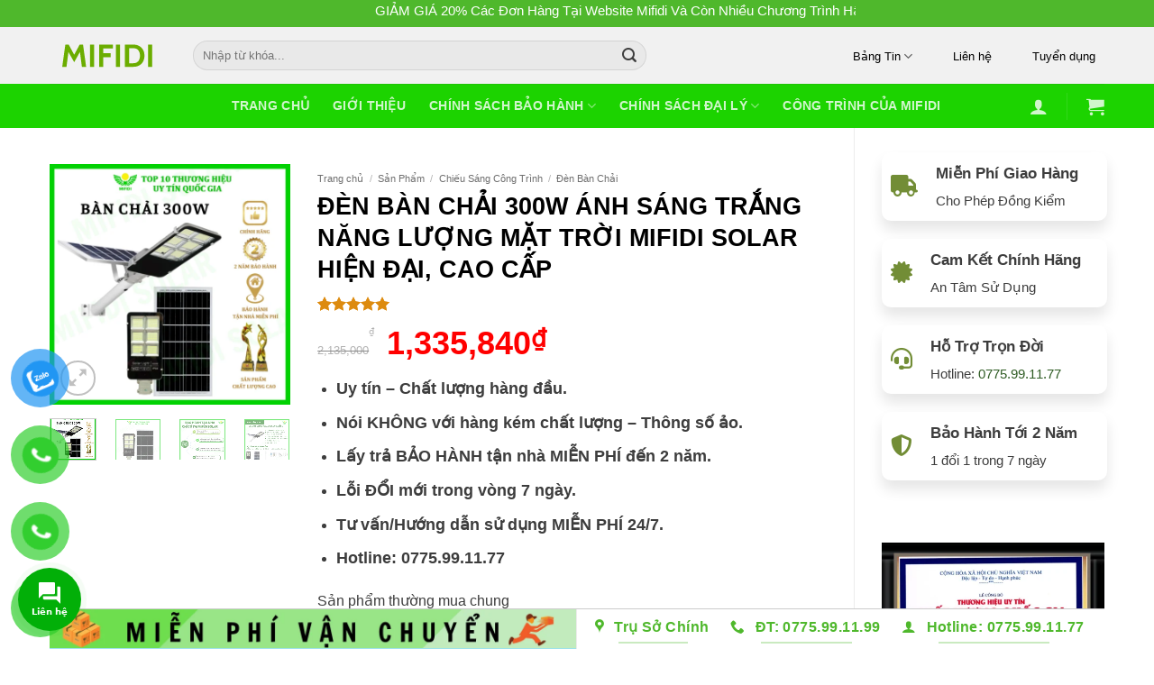

--- FILE ---
content_type: text/html; charset=UTF-8
request_url: https://mienphidien.com/san-pham/den-nang-luong-mat-troi-mifidi-den-ban-chai-300w-anh-sang-trang-hien-dai-cao-cap/
body_size: 47768
content:
<!DOCTYPE html>
<html lang="vi" prefix="og: https://ogp.me/ns#" class="loading-site no-js">
<head>
	<meta charset="UTF-8" />
	<link rel="profile" href="http://gmpg.org/xfn/11" />
	<link rel="pingback" href="https://mienphidien.com/xmlrpc.php" />

	<script>(function(html){html.className = html.className.replace(/\bno-js\b/,'js')})(document.documentElement);</script>
<input type="hidden" id="_wpnonce" name="_wpnonce" value="0a51d4d7b9" /><input type="hidden" name="_wp_http_referer" value="/san-pham/den-nang-luong-mat-troi-mifidi-den-ban-chai-300w-anh-sang-trang-hien-dai-cao-cap/" /><meta name="viewport" content="width=device-width, initial-scale=1" />
<!-- Search Engine Optimization by Rank Math - https://rankmath.com/ -->
<title>ĐÈN BÀN CHẢI 300W ÁNH SÁNG TRẮNG NĂNG LƯỢNG MẶT TRỜI MIFIDI SOLAR HIỆN ĐẠI, CAO CẤP - MIFIDI</title>
<meta name="description" content="Uy tín – Chất lượng hàng đầu.  Nói KHÔNG với hàng kém chất lượng – Thông số ảo.  Lấy trả BẢO HÀNH tận nhà MIỄN PHÍ đến 2 năm.  Lỗi ĐỔI mới trong vòng 7 ngày.  Tư vấn/Hướng dẫn sử dụng MIỄN PHÍ 24/7.  Hotline: 0775.99.11.77"/>
<meta name="robots" content="follow, index, max-snippet:-1, max-video-preview:-1, max-image-preview:large"/>
<link rel="canonical" href="https://mienphidien.com/san-pham/den-nang-luong-mat-troi-mifidi-den-ban-chai-300w-anh-sang-trang-hien-dai-cao-cap/" />
<meta property="og:locale" content="vi_VN" />
<meta property="og:type" content="product" />
<meta property="og:title" content="ĐÈN BÀN CHẢI 300W ÁNH SÁNG TRẮNG NĂNG LƯỢNG MẶT TRỜI MIFIDI SOLAR HIỆN ĐẠI, CAO CẤP - MIFIDI" />
<meta property="og:description" content="Uy tín – Chất lượng hàng đầu.  Nói KHÔNG với hàng kém chất lượng – Thông số ảo.  Lấy trả BẢO HÀNH tận nhà MIỄN PHÍ đến 2 năm.  Lỗi ĐỔI mới trong vòng 7 ngày.  Tư vấn/Hướng dẫn sử dụng MIỄN PHÍ 24/7.  Hotline: 0775.99.11.77" />
<meta property="og:url" content="https://mienphidien.com/san-pham/den-nang-luong-mat-troi-mifidi-den-ban-chai-300w-anh-sang-trang-hien-dai-cao-cap/" />
<meta property="og:site_name" content="MIFIDI" />
<meta property="og:updated_time" content="2025-03-19T16:31:33+07:00" />
<meta property="og:image" content="https://mienphidien.com/wp-content/uploads/2023/09/ban-chai-300.png" />
<meta property="og:image:secure_url" content="https://mienphidien.com/wp-content/uploads/2023/09/ban-chai-300.png" />
<meta property="og:image:width" content="1000" />
<meta property="og:image:height" content="1000" />
<meta property="og:image:alt" content="ĐÈN BÀN CHẢI 300W ÁNH SÁNG TRẮNG NĂNG LƯỢNG MẶT TRỜI MIFIDI SOLAR HIỆN ĐẠI, CAO CẤP" />
<meta property="og:image:type" content="image/png" />
<meta property="product:price:amount" content="1335840" />
<meta property="product:price:currency" content="VND" />
<meta property="product:availability" content="instock" />
<meta name="twitter:card" content="summary_large_image" />
<meta name="twitter:title" content="ĐÈN BÀN CHẢI 300W ÁNH SÁNG TRẮNG NĂNG LƯỢNG MẶT TRỜI MIFIDI SOLAR HIỆN ĐẠI, CAO CẤP - MIFIDI" />
<meta name="twitter:description" content="Uy tín – Chất lượng hàng đầu.  Nói KHÔNG với hàng kém chất lượng – Thông số ảo.  Lấy trả BẢO HÀNH tận nhà MIỄN PHÍ đến 2 năm.  Lỗi ĐỔI mới trong vòng 7 ngày.  Tư vấn/Hướng dẫn sử dụng MIỄN PHÍ 24/7.  Hotline: 0775.99.11.77" />
<meta name="twitter:image" content="https://mienphidien.com/wp-content/uploads/2023/09/ban-chai-300.png" />
<meta name="twitter:label1" content="Price" />
<meta name="twitter:data1" content="1,335,840&#8363;" />
<meta name="twitter:label2" content="Availability" />
<meta name="twitter:data2" content="In stock" />
<script type="application/ld+json" class="rank-math-schema">{"@context":"https://schema.org","@graph":[{"@type":["Person","Organization"],"@id":"https://mienphidien.com/#person","name":"MIFIDI"},{"@type":"WebSite","@id":"https://mienphidien.com/#website","url":"https://mienphidien.com","name":"MIFIDI","publisher":{"@id":"https://mienphidien.com/#person"},"inLanguage":"vi"},{"@type":"ImageObject","@id":"https://mienphidien.com/wp-content/uploads/2023/09/ban-chai-300.png","url":"https://mienphidien.com/wp-content/uploads/2023/09/ban-chai-300.png","width":"1000","height":"1000","inLanguage":"vi"},{"@type":"BreadcrumbList","@id":"https://mienphidien.com/san-pham/den-nang-luong-mat-troi-mifidi-den-ban-chai-300w-anh-sang-trang-hien-dai-cao-cap/#breadcrumb","itemListElement":[{"@type":"ListItem","position":"1","item":{"@id":"https://mienphidien.com","name":"Trang ch\u1ee7"}},{"@type":"ListItem","position":"2","item":{"@id":"https://mienphidien.com/san-pham/","name":"S\u1ea3n Ph\u1ea9m"}},{"@type":"ListItem","position":"3","item":{"@id":"https://mienphidien.com/san-pham/den-nang-luong-mat-troi-mifidi-den-ban-chai-300w-anh-sang-trang-hien-dai-cao-cap/","name":"\u0110\u00c8N B\u00c0N CH\u1ea2I 300W \u00c1NH S\u00c1NG TR\u1eaeNG N\u0102NG L\u01af\u1ee2NG M\u1eb6T TR\u1edcI MIFIDI SOLAR HI\u1ec6N \u0110\u1ea0I, CAO C\u1ea4P"}}]},{"@type":"ItemPage","@id":"https://mienphidien.com/san-pham/den-nang-luong-mat-troi-mifidi-den-ban-chai-300w-anh-sang-trang-hien-dai-cao-cap/#webpage","url":"https://mienphidien.com/san-pham/den-nang-luong-mat-troi-mifidi-den-ban-chai-300w-anh-sang-trang-hien-dai-cao-cap/","name":"\u0110\u00c8N B\u00c0N CH\u1ea2I 300W \u00c1NH S\u00c1NG TR\u1eaeNG N\u0102NG L\u01af\u1ee2NG M\u1eb6T TR\u1edcI MIFIDI SOLAR HI\u1ec6N \u0110\u1ea0I, CAO C\u1ea4P - MIFIDI","datePublished":"2023-09-21T17:45:35+07:00","dateModified":"2025-03-19T16:31:33+07:00","isPartOf":{"@id":"https://mienphidien.com/#website"},"primaryImageOfPage":{"@id":"https://mienphidien.com/wp-content/uploads/2023/09/ban-chai-300.png"},"inLanguage":"vi","breadcrumb":{"@id":"https://mienphidien.com/san-pham/den-nang-luong-mat-troi-mifidi-den-ban-chai-300w-anh-sang-trang-hien-dai-cao-cap/#breadcrumb"}},{"@type":"Product","name":"\u0110\u00c8N B\u00c0N CH\u1ea2I 300W \u00c1NH S\u00c1NG TR\u1eaeNG N\u0102NG L\u01af\u1ee2NG M\u1eb6T TR\u1edcI MIFIDI SOLAR HI\u1ec6N \u0110\u1ea0I, CAO C\u1ea4P - MIFIDI","description":"Uy t\u00edn \u2013 Ch\u1ea5t l\u01b0\u1ee3ng h\u00e0ng \u0111\u1ea7u.\u00a0 N\u00f3i KH\u00d4NG v\u1edbi h\u00e0ng k\u00e9m ch\u1ea5t l\u01b0\u1ee3ng \u2013 Th\u00f4ng s\u1ed1 \u1ea3o.\u00a0 L\u1ea5y tr\u1ea3 B\u1ea2O H\u00c0NH t\u1eadn nh\u00e0 MI\u1ec4N PH\u00cd \u0111\u1ebfn 2 n\u0103m.\u00a0 L\u1ed7i \u0110\u1ed4I m\u1edbi trong v\u00f2ng 7 ng\u00e0y.\u00a0 T\u01b0 v\u1ea5n/H\u01b0\u1edbng d\u1eabn s\u1eed d\u1ee5ng MI\u1ec4N PH\u00cd 24/7.\u00a0 Hotline:\u00a00775.99.11.77","category":"Chi\u1ebfu S\u00e1ng C\u00f4ng Tr\u00ecnh &gt; \u0110\u00e8n B\u00e0n Ch\u1ea3i","mainEntityOfPage":{"@id":"https://mienphidien.com/san-pham/den-nang-luong-mat-troi-mifidi-den-ban-chai-300w-anh-sang-trang-hien-dai-cao-cap/#webpage"},"image":[{"@type":"ImageObject","url":"https://mienphidien.com/wp-content/uploads/2023/09/ban-chai-300.png","height":"1000","width":"1000"},{"@type":"ImageObject","url":"https://mienphidien.com/wp-content/uploads/2024/05/ban-chai-300-2.png","height":"1000","width":"1000"},{"@type":"ImageObject","url":"https://mienphidien.com/wp-content/uploads/2023/10/4-10.webp","height":"1500","width":"1500"},{"@type":"ImageObject","url":"https://mienphidien.com/wp-content/uploads/2023/09/BAN-CHAI-300W.webp","height":"1500","width":"1500"},{"@type":"ImageObject","url":"https://mienphidien.com/wp-content/uploads/2023/09/4-10.webp","height":"1500","width":"1500"},{"@type":"ImageObject","url":"https://mienphidien.com/wp-content/uploads/2023/09/BAN-CHAI-300W-4.webp","height":"1500","width":"1500"},{"@type":"ImageObject","url":"https://mienphidien.com/wp-content/uploads/2023/09/cong-dung-den.jpg","height":"2560","width":"2560"},{"@type":"ImageObject","url":"https://mienphidien.com/wp-content/uploads/2023/09/5-14.webp","height":"1500","width":"1500"}],"aggregateRating":{"@type":"AggregateRating","ratingValue":"5.00","bestRating":"5","ratingCount":"9","reviewCount":"9"},"review":[{"@type":"Review","@id":"https://mienphidien.com/san-pham/den-nang-luong-mat-troi-mifidi-den-ban-chai-300w-anh-sang-trang-hien-dai-cao-cap/#li-comment-3312","description":".","datePublished":"2023-10-26 05:00:00","reviewRating":{"@type":"Rating","ratingValue":"5","bestRating":"5","worstRating":"1"},"author":{"@type":"Person","name":"tuyet van"}},{"@type":"Review","@id":"https://mienphidien.com/san-pham/den-nang-luong-mat-troi-mifidi-den-ban-chai-300w-anh-sang-trang-hien-dai-cao-cap/#li-comment-5252","description":"5 sao","datePublished":"2023-10-17 06:00:00","reviewRating":{"@type":"Rating","ratingValue":"5","bestRating":"5","worstRating":"1"},"author":{"@type":"Person","name":"Vinh Nguy\u1ec5n"}},{"@type":"Review","@id":"https://mienphidien.com/san-pham/den-nang-luong-mat-troi-mifidi-den-ban-chai-300w-anh-sang-trang-hien-dai-cao-cap/#li-comment-5251","description":"\u0110\u1eb9p","datePublished":"2023-09-29 18:00:00","reviewRating":{"@type":"Rating","ratingValue":"5","bestRating":"5","worstRating":"1"},"author":{"@type":"Person","name":"Ch\u1ecb Nhung"}},{"@type":"Review","@id":"https://mienphidien.com/san-pham/den-nang-luong-mat-troi-mifidi-den-ban-chai-300w-anh-sang-trang-hien-dai-cao-cap/#li-comment-3311","description":".","datePublished":"2023-09-24 12:00:00","reviewRating":{"@type":"Rating","ratingValue":"5","bestRating":"5","worstRating":"1"},"author":{"@type":"Person","name":"Ng\u1ecdc H\u00e0"}},{"@type":"Review","@id":"https://mienphidien.com/san-pham/den-nang-luong-mat-troi-mifidi-den-ban-chai-300w-anh-sang-trang-hien-dai-cao-cap/#li-comment-5250","description":"L\u1ea7n \u0111\u1ea7u mua \u0111\u00e8n \u1edf \u0111\u00e2y m\u00e0 th\u1ea5y qu\u00e1 t\u1ed1t","datePublished":"2023-09-12 09:00:00","reviewRating":{"@type":"Rating","ratingValue":"5","bestRating":"5","worstRating":"1"},"author":{"@type":"Person","name":"H\u1ea3i \u0111\u1ed7"}},{"@type":"Review","@id":"https://mienphidien.com/san-pham/den-nang-luong-mat-troi-mifidi-den-ban-chai-300w-anh-sang-trang-hien-dai-cao-cap/#li-comment-3310","description":".","datePublished":"2023-09-01 09:00:00","reviewRating":{"@type":"Rating","ratingValue":"5","bestRating":"5","worstRating":"1"},"author":{"@type":"Person","name":"ho\u00e0ng \u0111\u1ed7"}},{"@type":"Review","@id":"https://mienphidien.com/san-pham/den-nang-luong-mat-troi-mifidi-den-ban-chai-300w-anh-sang-trang-hien-dai-cao-cap/#li-comment-3309","description":".","datePublished":"2023-08-27 17:00:00","reviewRating":{"@type":"Rating","ratingValue":"5","bestRating":"5","worstRating":"1"},"author":{"@type":"Person","name":"Th\u00e0nh Nguy\u1ec5n"}},{"@type":"Review","@id":"https://mienphidien.com/san-pham/den-nang-luong-mat-troi-mifidi-den-ban-chai-300w-anh-sang-trang-hien-dai-cao-cap/#li-comment-5249","description":"5 sao","datePublished":"2023-08-24 19:00:00","reviewRating":{"@type":"Rating","ratingValue":"5","bestRating":"5","worstRating":"1"},"author":{"@type":"Person","name":"C\u00f4 H\u1ed3ng"}},{"@type":"Review","@id":"https://mienphidien.com/san-pham/den-nang-luong-mat-troi-mifidi-den-ban-chai-300w-anh-sang-trang-hien-dai-cao-cap/#li-comment-3308","description":".","datePublished":"2023-08-21 00:00:00","reviewRating":{"@type":"Rating","ratingValue":"5","bestRating":"5","worstRating":"1"},"author":{"@type":"Person","name":"Ch\u1ecb Ph\u01b0\u01a1ng"}}],"offers":{"@type":"Offer","price":"1335840","priceCurrency":"VND","priceValidUntil":"2027-12-31","availability":"https://schema.org/InStock","itemCondition":"NewCondition","url":"https://mienphidien.com/san-pham/den-nang-luong-mat-troi-mifidi-den-ban-chai-300w-anh-sang-trang-hien-dai-cao-cap/","seller":{"@type":"Person","@id":"https://mienphidien.com/","name":"MIFIDI","url":"https://mienphidien.com"}},"@id":"https://mienphidien.com/san-pham/den-nang-luong-mat-troi-mifidi-den-ban-chai-300w-anh-sang-trang-hien-dai-cao-cap/#richSnippet"}]}</script>
<!-- /Rank Math WordPress SEO plugin -->

<link rel='dns-prefetch' href='//use.fontawesome.com' />
<link rel='prefetch' href='https://mienphidien.com/wp-content/themes/flatsome/assets/js/flatsome.js?ver=e2eddd6c228105dac048' />
<link rel='prefetch' href='https://mienphidien.com/wp-content/themes/flatsome/assets/js/chunk.slider.js?ver=3.20.4' />
<link rel='prefetch' href='https://mienphidien.com/wp-content/themes/flatsome/assets/js/chunk.popups.js?ver=3.20.4' />
<link rel='prefetch' href='https://mienphidien.com/wp-content/themes/flatsome/assets/js/chunk.tooltips.js?ver=3.20.4' />
<link rel='prefetch' href='https://mienphidien.com/wp-content/themes/flatsome/assets/js/woocommerce.js?ver=1c9be63d628ff7c3ff4c' />
<link rel="alternate" type="application/rss+xml" title="Dòng thông tin MIFIDI &raquo;" href="https://mienphidien.com/feed/" />
<link rel="alternate" type="application/rss+xml" title="Dòng phản hồi MIFIDI &raquo;" href="https://mienphidien.com/comments/feed/" />
<link rel="alternate" type="application/rss+xml" title="MIFIDI &raquo; ĐÈN BÀN CHẢI 300W ÁNH SÁNG TRẮNG NĂNG LƯỢNG MẶT TRỜI MIFIDI SOLAR HIỆN ĐẠI, CAO CẤP Dòng phản hồi" href="https://mienphidien.com/san-pham/den-nang-luong-mat-troi-mifidi-den-ban-chai-300w-anh-sang-trang-hien-dai-cao-cap/feed/" />
<script type="text/javascript">
window._wpemojiSettings = {"baseUrl":"https:\/\/s.w.org\/images\/core\/emoji\/14.0.0\/72x72\/","ext":".png","svgUrl":"https:\/\/s.w.org\/images\/core\/emoji\/14.0.0\/svg\/","svgExt":".svg","source":{"concatemoji":"https:\/\/mienphidien.com\/wp-includes\/js\/wp-emoji-release.min.js?ver=6.3.7"}};
/*! This file is auto-generated */
!function(i,n){var o,s,e;function c(e){try{var t={supportTests:e,timestamp:(new Date).valueOf()};sessionStorage.setItem(o,JSON.stringify(t))}catch(e){}}function p(e,t,n){e.clearRect(0,0,e.canvas.width,e.canvas.height),e.fillText(t,0,0);var t=new Uint32Array(e.getImageData(0,0,e.canvas.width,e.canvas.height).data),r=(e.clearRect(0,0,e.canvas.width,e.canvas.height),e.fillText(n,0,0),new Uint32Array(e.getImageData(0,0,e.canvas.width,e.canvas.height).data));return t.every(function(e,t){return e===r[t]})}function u(e,t,n){switch(t){case"flag":return n(e,"\ud83c\udff3\ufe0f\u200d\u26a7\ufe0f","\ud83c\udff3\ufe0f\u200b\u26a7\ufe0f")?!1:!n(e,"\ud83c\uddfa\ud83c\uddf3","\ud83c\uddfa\u200b\ud83c\uddf3")&&!n(e,"\ud83c\udff4\udb40\udc67\udb40\udc62\udb40\udc65\udb40\udc6e\udb40\udc67\udb40\udc7f","\ud83c\udff4\u200b\udb40\udc67\u200b\udb40\udc62\u200b\udb40\udc65\u200b\udb40\udc6e\u200b\udb40\udc67\u200b\udb40\udc7f");case"emoji":return!n(e,"\ud83e\udef1\ud83c\udffb\u200d\ud83e\udef2\ud83c\udfff","\ud83e\udef1\ud83c\udffb\u200b\ud83e\udef2\ud83c\udfff")}return!1}function f(e,t,n){var r="undefined"!=typeof WorkerGlobalScope&&self instanceof WorkerGlobalScope?new OffscreenCanvas(300,150):i.createElement("canvas"),a=r.getContext("2d",{willReadFrequently:!0}),o=(a.textBaseline="top",a.font="600 32px Arial",{});return e.forEach(function(e){o[e]=t(a,e,n)}),o}function t(e){var t=i.createElement("script");t.src=e,t.defer=!0,i.head.appendChild(t)}"undefined"!=typeof Promise&&(o="wpEmojiSettingsSupports",s=["flag","emoji"],n.supports={everything:!0,everythingExceptFlag:!0},e=new Promise(function(e){i.addEventListener("DOMContentLoaded",e,{once:!0})}),new Promise(function(t){var n=function(){try{var e=JSON.parse(sessionStorage.getItem(o));if("object"==typeof e&&"number"==typeof e.timestamp&&(new Date).valueOf()<e.timestamp+604800&&"object"==typeof e.supportTests)return e.supportTests}catch(e){}return null}();if(!n){if("undefined"!=typeof Worker&&"undefined"!=typeof OffscreenCanvas&&"undefined"!=typeof URL&&URL.createObjectURL&&"undefined"!=typeof Blob)try{var e="postMessage("+f.toString()+"("+[JSON.stringify(s),u.toString(),p.toString()].join(",")+"));",r=new Blob([e],{type:"text/javascript"}),a=new Worker(URL.createObjectURL(r),{name:"wpTestEmojiSupports"});return void(a.onmessage=function(e){c(n=e.data),a.terminate(),t(n)})}catch(e){}c(n=f(s,u,p))}t(n)}).then(function(e){for(var t in e)n.supports[t]=e[t],n.supports.everything=n.supports.everything&&n.supports[t],"flag"!==t&&(n.supports.everythingExceptFlag=n.supports.everythingExceptFlag&&n.supports[t]);n.supports.everythingExceptFlag=n.supports.everythingExceptFlag&&!n.supports.flag,n.DOMReady=!1,n.readyCallback=function(){n.DOMReady=!0}}).then(function(){return e}).then(function(){var e;n.supports.everything||(n.readyCallback(),(e=n.source||{}).concatemoji?t(e.concatemoji):e.wpemoji&&e.twemoji&&(t(e.twemoji),t(e.wpemoji)))}))}((window,document),window._wpemojiSettings);
</script>
<style type="text/css">
img.wp-smiley,
img.emoji {
	display: inline !important;
	border: none !important;
	box-shadow: none !important;
	height: 1em !important;
	width: 1em !important;
	margin: 0 0.07em !important;
	vertical-align: -0.1em !important;
	background: none !important;
	padding: 0 !important;
}
</style>
	<style id='wp-block-library-inline-css' type='text/css'>
:root{--wp-admin-theme-color:#007cba;--wp-admin-theme-color--rgb:0,124,186;--wp-admin-theme-color-darker-10:#006ba1;--wp-admin-theme-color-darker-10--rgb:0,107,161;--wp-admin-theme-color-darker-20:#005a87;--wp-admin-theme-color-darker-20--rgb:0,90,135;--wp-admin-border-width-focus:2px;--wp-block-synced-color:#7a00df;--wp-block-synced-color--rgb:122,0,223}@media (min-resolution:192dpi){:root{--wp-admin-border-width-focus:1.5px}}.wp-element-button{cursor:pointer}:root{--wp--preset--font-size--normal:16px;--wp--preset--font-size--huge:42px}:root .has-very-light-gray-background-color{background-color:#eee}:root .has-very-dark-gray-background-color{background-color:#313131}:root .has-very-light-gray-color{color:#eee}:root .has-very-dark-gray-color{color:#313131}:root .has-vivid-green-cyan-to-vivid-cyan-blue-gradient-background{background:linear-gradient(135deg,#00d084,#0693e3)}:root .has-purple-crush-gradient-background{background:linear-gradient(135deg,#34e2e4,#4721fb 50%,#ab1dfe)}:root .has-hazy-dawn-gradient-background{background:linear-gradient(135deg,#faaca8,#dad0ec)}:root .has-subdued-olive-gradient-background{background:linear-gradient(135deg,#fafae1,#67a671)}:root .has-atomic-cream-gradient-background{background:linear-gradient(135deg,#fdd79a,#004a59)}:root .has-nightshade-gradient-background{background:linear-gradient(135deg,#330968,#31cdcf)}:root .has-midnight-gradient-background{background:linear-gradient(135deg,#020381,#2874fc)}.has-regular-font-size{font-size:1em}.has-larger-font-size{font-size:2.625em}.has-normal-font-size{font-size:var(--wp--preset--font-size--normal)}.has-huge-font-size{font-size:var(--wp--preset--font-size--huge)}.has-text-align-center{text-align:center}.has-text-align-left{text-align:left}.has-text-align-right{text-align:right}#end-resizable-editor-section{display:none}.aligncenter{clear:both}.items-justified-left{justify-content:flex-start}.items-justified-center{justify-content:center}.items-justified-right{justify-content:flex-end}.items-justified-space-between{justify-content:space-between}.screen-reader-text{clip:rect(1px,1px,1px,1px);word-wrap:normal!important;border:0;-webkit-clip-path:inset(50%);clip-path:inset(50%);height:1px;margin:-1px;overflow:hidden;padding:0;position:absolute;width:1px}.screen-reader-text:focus{clip:auto!important;background-color:#ddd;-webkit-clip-path:none;clip-path:none;color:#444;display:block;font-size:1em;height:auto;left:5px;line-height:normal;padding:15px 23px 14px;text-decoration:none;top:5px;width:auto;z-index:100000}html :where(.has-border-color){border-style:solid}html :where([style*=border-top-color]){border-top-style:solid}html :where([style*=border-right-color]){border-right-style:solid}html :where([style*=border-bottom-color]){border-bottom-style:solid}html :where([style*=border-left-color]){border-left-style:solid}html :where([style*=border-width]){border-style:solid}html :where([style*=border-top-width]){border-top-style:solid}html :where([style*=border-right-width]){border-right-style:solid}html :where([style*=border-bottom-width]){border-bottom-style:solid}html :where([style*=border-left-width]){border-left-style:solid}html :where(img[class*=wp-image-]){height:auto;max-width:100%}:where(figure){margin:0 0 1em}html :where(.is-position-sticky){--wp-admin--admin-bar--position-offset:var(--wp-admin--admin-bar--height,0px)}@media screen and (max-width:600px){html :where(.is-position-sticky){--wp-admin--admin-bar--position-offset:0px}}
</style>
<link rel='stylesheet' id='kpoint-style-css' href='https://mienphidien.com/wp-content/plugins/kpoint-pro/public/css/style.css?ver=1.4.1' type='text/css' media='all' />
<link rel='stylesheet' id='photoswipe-css' href='https://mienphidien.com/wp-content/plugins/woocommerce/assets/css/photoswipe/photoswipe.min.css?ver=8.7.2' type='text/css' media='all' />
<link rel='stylesheet' id='photoswipe-default-skin-css' href='https://mienphidien.com/wp-content/plugins/woocommerce/assets/css/photoswipe/default-skin/default-skin.min.css?ver=8.7.2' type='text/css' media='all' />
<style id='woocommerce-inline-inline-css' type='text/css'>
.woocommerce form .form-row .required { visibility: visible; }
</style>
<link rel='stylesheet' id='jquery.contactus.css-css' href='https://mienphidien.com/wp-content/plugins/ar-contactus/res/css/jquery.contactus.min.css?ver=1.9.9' type='text/css' media='all' />
<link rel='stylesheet' id='contactus.generated.desktop.css-css' href='https://mienphidien.com/wp-content/plugins/ar-contactus/res/css/generated-desktop.css?ver=1760118716' type='text/css' media='all' />
<link rel='stylesheet' id='contactus.fa.css-css' href='https://use.fontawesome.com/releases/v5.8.1/css/all.css?ver=1.9.9' type='text/css' media='all' />
<link rel='stylesheet' id='pzf-style-css' href='https://mienphidien.com/wp-content/plugins/button-contact-vr/css/style.css?ver=6.3.7' type='text/css' media='all' />
<link rel='stylesheet' id='wvr-front-comment-css' href='https://mienphidien.com/wp-content/plugins/woo-virtual-reviews/assets/css/front-comment.css?ver=1.2.14' type='text/css' media='all' />
<style id='wvr-front-comment-inline-css' type='text/css'>
.wvr-customer-pick .wvr-select-sample-cmt{color: #000000; background-color:#dddddd;}.wvr-customer-pick .wvr-select-sample-cmt:hover{color: #ffffff; background-color:#ff0000;}.wvr-product-purchased{color: #000000; background-color:#eeeeee;}.wvr-icon-purchased{color: #000000;}.wvr-icon-purchased:before{content:'\e900'; margin-right:5px}
</style>
<link rel='stylesheet' id='woobt-frontend-css' href='https://mienphidien.com/wp-content/plugins/woo-bought-together/assets/css/frontend.css?ver=6.1.6' type='text/css' media='all' />
<link rel='stylesheet' id='woosb-frontend-css' href='https://mienphidien.com/wp-content/plugins/woo-product-bundle/assets/css/frontend.css?ver=7.3.0' type='text/css' media='all' />
<link rel='stylesheet' id='wpcd-style-css' href='https://mienphidien.com/wp-content/plugins/wp-coupons-and-deals/assets/css/dist/style.min.css?ver=3.2.0' type='text/css' media='all' />
<style id='wpcd-style-inline-css' type='text/css'>
 .coupon-type { background-color: ; } .deal-type { background-color: ; } .wpcd-coupon { border-color: ; } 
</style>
<link rel='stylesheet' id='flatsome-swatches-frontend-css' href='https://mienphidien.com/wp-content/themes/flatsome/assets/css/extensions/flatsome-swatches-frontend.css?ver=3.20.4' type='text/css' media='all' />
<link rel='stylesheet' id='font-awesome-official-css' href='https://use.fontawesome.com/releases/v6.4.2/css/all.css' type='text/css' media='all' integrity="sha384-blOohCVdhjmtROpu8+CfTnUWham9nkX7P7OZQMst+RUnhtoY/9qemFAkIKOYxDI3" crossorigin="anonymous" />
<link rel='stylesheet' id='featherlight-css' href='https://mienphidien.com/wp-content/plugins/wpc-coupon-listing/assets/libs/featherlight/featherlight.css?ver=6.3.7' type='text/css' media='all' />
<link rel='stylesheet' id='wpccl-frontend-css' href='https://mienphidien.com/wp-content/plugins/wpc-coupon-listing/assets/css/frontend.css?ver=6.3.7' type='text/css' media='all' />
<link rel='stylesheet' id='flatsome-main-css' href='https://mienphidien.com/wp-content/themes/flatsome/assets/css/flatsome.css?ver=3.20.4' type='text/css' media='all' />
<style id='flatsome-main-inline-css' type='text/css'>
@font-face {
				font-family: "fl-icons";
				font-display: block;
				src: url(https://mienphidien.com/wp-content/themes/flatsome/assets/css/icons/fl-icons.eot?v=3.20.4);
				src:
					url(https://mienphidien.com/wp-content/themes/flatsome/assets/css/icons/fl-icons.eot#iefix?v=3.20.4) format("embedded-opentype"),
					url(https://mienphidien.com/wp-content/themes/flatsome/assets/css/icons/fl-icons.woff2?v=3.20.4) format("woff2"),
					url(https://mienphidien.com/wp-content/themes/flatsome/assets/css/icons/fl-icons.ttf?v=3.20.4) format("truetype"),
					url(https://mienphidien.com/wp-content/themes/flatsome/assets/css/icons/fl-icons.woff?v=3.20.4) format("woff"),
					url(https://mienphidien.com/wp-content/themes/flatsome/assets/css/icons/fl-icons.svg?v=3.20.4#fl-icons) format("svg");
			}
</style>
<link rel='stylesheet' id='flatsome-shop-css' href='https://mienphidien.com/wp-content/themes/flatsome/assets/css/flatsome-shop.css?ver=3.20.4' type='text/css' media='all' />
<link rel='stylesheet' id='flatsome-style-css' href='https://mienphidien.com/wp-content/themes/shopnoithat/style.css?ver=3.0' type='text/css' media='all' />
<link rel='stylesheet' id='gpls-arcw-quick-view-buy-now-for-woocommerce-animate-css-css' href='https://mienphidien.com/wp-content/plugins/quick-view-and-buy-now-for-woocommerce/core/assets/libs/animate.min.css?ver=1.5.9' type='text/css' media='all' />
<link rel='stylesheet' id='gpls-arcw-quick-view-buy-now-for-woocommerce-front-styles-css' href='https://mienphidien.com/wp-content/plugins/quick-view-and-buy-now-for-woocommerce/assets/dist/css/front/front-styles.min.css?ver=1.5.9' type='text/css' media='all' />
<link rel='stylesheet' id='font-awesome-official-v4shim-css' href='https://use.fontawesome.com/releases/v6.4.2/css/v4-shims.css' type='text/css' media='all' integrity="sha384-IqMDcR2qh8kGcGdRrxwop5R2GiUY5h8aDR/LhYxPYiXh3sAAGGDkFvFqWgFvTsTd" crossorigin="anonymous" />
<link rel='stylesheet' id='wdp_pricing-table-css' href='https://mienphidien.com/wp-content/plugins/advanced-dynamic-pricing-for-woocommerce/BaseVersion/assets/css/pricing-table.css?ver=4.6.2' type='text/css' media='all' />
<link rel='stylesheet' id='wdp_deals-table-css' href='https://mienphidien.com/wp-content/plugins/advanced-dynamic-pricing-for-woocommerce/BaseVersion/assets/css/deals-table.css?ver=4.6.2' type='text/css' media='all' />
<script type="text/template" id="tmpl-variation-template">
	<div class="woocommerce-variation-description">{{{ data.variation.variation_description }}}</div>
	<div class="woocommerce-variation-price">{{{ data.variation.price_html }}}</div>
	<div class="woocommerce-variation-availability">{{{ data.variation.availability_html }}}</div>
</script>
<script type="text/template" id="tmpl-unavailable-variation-template">
	<p>Rất tiếc, sản phẩm này hiện không tồn tại. Hãy chọn một phương thức kết hợp khác.</p>
</script>
<script type='text/javascript' src='https://mienphidien.com/wp-includes/js/jquery/jquery.min.js?ver=3.7.0' id='jquery-core-js'></script>
<script type='text/javascript' src='https://mienphidien.com/wp-includes/js/jquery/jquery-migrate.min.js?ver=3.4.1' id='jquery-migrate-js'></script>
<script type='text/javascript' src='https://mienphidien.com/wp-content/plugins/woocommerce/assets/js/jquery-blockui/jquery.blockUI.min.js?ver=2.7.0-wc.8.7.2' id='jquery-blockui-js' data-wp-strategy='defer'></script>
<script type='text/javascript' id='wc-add-to-cart-js-extra'>
/* <![CDATA[ */
var wc_add_to_cart_params = {"ajax_url":"\/wp-admin\/admin-ajax.php","wc_ajax_url":"\/?wc-ajax=%%endpoint%%","i18n_view_cart":"Xem gi\u1ecf h\u00e0ng","cart_url":"https:\/\/mienphidien.com\/cart\/","is_cart":"","cart_redirect_after_add":"yes"};
/* ]]> */
</script>
<script type='text/javascript' src='https://mienphidien.com/wp-content/plugins/woocommerce/assets/js/frontend/add-to-cart.min.js?ver=8.7.2' id='wc-add-to-cart-js' data-wp-strategy='defer'></script>
<script type='text/javascript' src='https://mienphidien.com/wp-content/plugins/woocommerce/assets/js/photoswipe/photoswipe.min.js?ver=4.1.1-wc.8.7.2' id='photoswipe-js' defer data-wp-strategy='defer'></script>
<script type='text/javascript' src='https://mienphidien.com/wp-content/plugins/woocommerce/assets/js/photoswipe/photoswipe-ui-default.min.js?ver=4.1.1-wc.8.7.2' id='photoswipe-ui-default-js' defer data-wp-strategy='defer'></script>
<script type='text/javascript' id='wc-single-product-js-extra'>
/* <![CDATA[ */
var wc_single_product_params = {"i18n_required_rating_text":"Vui l\u00f2ng ch\u1ecdn m\u1ed9t m\u1ee9c \u0111\u00e1nh gi\u00e1","review_rating_required":"yes","flexslider":{"rtl":false,"animation":"slide","smoothHeight":true,"directionNav":false,"controlNav":"thumbnails","slideshow":false,"animationSpeed":500,"animationLoop":false,"allowOneSlide":false},"zoom_enabled":"","zoom_options":[],"photoswipe_enabled":"1","photoswipe_options":{"shareEl":false,"closeOnScroll":false,"history":false,"hideAnimationDuration":0,"showAnimationDuration":0},"flexslider_enabled":""};
/* ]]> */
</script>
<script type='text/javascript' src='https://mienphidien.com/wp-content/plugins/woocommerce/assets/js/frontend/single-product.min.js?ver=8.7.2' id='wc-single-product-js' defer data-wp-strategy='defer'></script>
<script type='text/javascript' src='https://mienphidien.com/wp-content/plugins/woocommerce/assets/js/js-cookie/js.cookie.min.js?ver=2.1.4-wc.8.7.2' id='js-cookie-js' data-wp-strategy='defer'></script>
<script type='text/javascript' id='woocommerce-js-extra'>
/* <![CDATA[ */
var woocommerce_params = {"ajax_url":"\/wp-admin\/admin-ajax.php","wc_ajax_url":"\/?wc-ajax=%%endpoint%%"};
/* ]]> */
</script>
<script type='text/javascript' src='https://mienphidien.com/wp-content/plugins/woocommerce/assets/js/frontend/woocommerce.min.js?ver=8.7.2' id='woocommerce-js' data-wp-strategy='defer'></script>
<script type='text/javascript' id='jquery.contactus-js-extra'>
/* <![CDATA[ */
var arCUVars = {"url":"https:\/\/mienphidien.com\/wp-admin\/admin-ajax.php","version":"1.9.9","_wpnonce":"<input type=\"hidden\" id=\"_wpnonce\" name=\"_wpnonce\" value=\"0a51d4d7b9\" \/><input type=\"hidden\" name=\"_wp_http_referer\" value=\"\/san-pham\/den-nang-luong-mat-troi-mifidi-den-ban-chai-300w-anh-sang-trang-hien-dai-cao-cap\/\" \/>"};
/* ]]> */
</script>
<script type='text/javascript' src='https://mienphidien.com/wp-content/plugins/ar-contactus/res/js/jquery.contactus.min.js?ver=1.9.9' id='jquery.contactus-js'></script>
<script type='text/javascript' src='https://mienphidien.com/wp-content/plugins/ar-contactus/res/js/scripts.js?ver=1.9.9' id='jquery.contactus.scripts-js'></script>
<script type='text/javascript' id='fast-comment-js-extra'>
/* <![CDATA[ */
var php_js = {"auto_rating":"1","first_comment":""};
/* ]]> */
</script>
<script type='text/javascript' src='https://mienphidien.com/wp-content/plugins/woo-virtual-reviews/assets/js/front-script.js?ver=1.2.14' id='fast-comment-js'></script>
<script type='text/javascript' id='wpcd-main-js-js-extra'>
/* <![CDATA[ */
var wpcd_object = {"ajaxurl":"https:\/\/mienphidien.com\/wp-admin\/admin-ajax.php","security":"d7f3aa3c01"};
var wpcd_main_js = {"minutes":"ph\u00fat","seconds":"gi\u00e2y","hours":"gi\u1edd","day":"ng\u00e0y","week":"tu\u1ea7n","expired_text":"Khuy\u1ebfn m\u1ea1i n\u00e0y \u0111\u00e3 h\u1ebft h\u1ea1n!","word_count":"30","button_text":"Sao ch\u00e9p","after_copy":"\u0110\u00e3 sao ch\u00e9p","vote_success":"You have voted successfully!","vote_fail":"Voting failed!","vote_already":"You have voted already!"};
/* ]]> */
</script>
<script type='text/javascript' src='https://mienphidien.com/wp-content/plugins/wp-coupons-and-deals/assets/js/main.js?ver=3.2.0' id='wpcd-main-js-js'></script>
<script type='text/javascript' src='https://mienphidien.com/wp-content/plugins/woocommerce/assets/js/zoom/jquery.zoom.min.js?ver=1.7.21-wc.8.7.2' id='zoom-js' defer data-wp-strategy='defer'></script>
<script type='text/javascript' src='https://mienphidien.com/wp-content/plugins/woocommerce/assets/js/flexslider/jquery.flexslider.min.js?ver=2.7.2-wc.8.7.2' id='flexslider-js' data-wp-strategy='defer'></script>
<script type='text/javascript' src='https://mienphidien.com/wp-includes/js/underscore.min.js?ver=1.13.4' id='underscore-js'></script>
<script type='text/javascript' id='wp-util-js-extra'>
/* <![CDATA[ */
var _wpUtilSettings = {"ajax":{"url":"\/wp-admin\/admin-ajax.php"}};
/* ]]> */
</script>
<script type='text/javascript' src='https://mienphidien.com/wp-includes/js/wp-util.min.js?ver=6.3.7' id='wp-util-js'></script>
<script type='text/javascript' id='wc-add-to-cart-variation-js-extra'>
/* <![CDATA[ */
var wc_add_to_cart_variation_params = {"wc_ajax_url":"\/?wc-ajax=%%endpoint%%","i18n_no_matching_variations_text":"R\u1ea5t ti\u1ebfc, kh\u00f4ng c\u00f3 s\u1ea3n ph\u1ea9m n\u00e0o ph\u00f9 h\u1ee3p v\u1edbi l\u1ef1a ch\u1ecdn c\u1ee7a b\u1ea1n. H\u00e3y ch\u1ecdn m\u1ed9t ph\u01b0\u01a1ng th\u1ee9c k\u1ebft h\u1ee3p kh\u00e1c.","i18n_make_a_selection_text":"Ch\u1ecdn c\u00e1c t\u00f9y ch\u1ecdn cho s\u1ea3n ph\u1ea9m tr\u01b0\u1edbc khi cho s\u1ea3n ph\u1ea9m v\u00e0o gi\u1ecf h\u00e0ng c\u1ee7a b\u1ea1n.","i18n_unavailable_text":"R\u1ea5t ti\u1ebfc, s\u1ea3n ph\u1ea9m n\u00e0y hi\u1ec7n kh\u00f4ng t\u1ed3n t\u1ea1i. H\u00e3y ch\u1ecdn m\u1ed9t ph\u01b0\u01a1ng th\u1ee9c k\u1ebft h\u1ee3p kh\u00e1c."};
/* ]]> */
</script>
<script type='text/javascript' src='https://mienphidien.com/wp-content/plugins/woocommerce/assets/js/frontend/add-to-cart-variation.min.js?ver=8.7.2' id='wc-add-to-cart-variation-js' defer data-wp-strategy='defer'></script>
<script type='text/javascript' id='wdp_deals-js-extra'>
/* <![CDATA[ */
var script_data = {"ajaxurl":"https:\/\/mienphidien.com\/wp-admin\/admin-ajax.php","js_init_trigger":""};
/* ]]> */
</script>
<script type='text/javascript' src='https://mienphidien.com/wp-content/plugins/advanced-dynamic-pricing-for-woocommerce/BaseVersion/assets/js/frontend.js?ver=4.6.2' id='wdp_deals-js'></script>
<link rel="https://api.w.org/" href="https://mienphidien.com/wp-json/" /><link rel="alternate" type="application/json" href="https://mienphidien.com/wp-json/wp/v2/product/8195" /><link rel="EditURI" type="application/rsd+xml" title="RSD" href="https://mienphidien.com/xmlrpc.php?rsd" />
<meta name="generator" content="WordPress 6.3.7" />
<link rel='shortlink' href='https://mienphidien.com/?p=8195' />
<link rel="alternate" type="application/json+oembed" href="https://mienphidien.com/wp-json/oembed/1.0/embed?url=https%3A%2F%2Fmienphidien.com%2Fsan-pham%2Fden-nang-luong-mat-troi-mifidi-den-ban-chai-300w-anh-sang-trang-hien-dai-cao-cap%2F" />
<link rel="alternate" type="text/xml+oembed" href="https://mienphidien.com/wp-json/oembed/1.0/embed?url=https%3A%2F%2Fmienphidien.com%2Fsan-pham%2Fden-nang-luong-mat-troi-mifidi-den-ban-chai-300w-anh-sang-trang-hien-dai-cao-cap%2F&#038;format=xml" />
<!-- Google tag (gtag.js) -->
<script async src="https://www.googletagmanager.com/gtag/js?id=G-SRQC62ZSRP"></script>
<script>
  window.dataLayer = window.dataLayer || [];
  function gtag(){dataLayer.push(arguments);}
  gtag('js', new Date());

  gtag('config', 'G-SRQC62ZSRP');
</script>
		<style type="text/css">
			.kpoint_popup_inline #header,
			.kpoint_popup_inline #footer,
			.kpoint_popup_inline #wpadminbar
			{
				display: none;
			}
		</style>
		<!-- Meta Pixel Code -->
<script>
!function(f,b,e,v,n,t,s)
{if(f.fbq)return;n=f.fbq=function(){n.callMethod?
n.callMethod.apply(n,arguments):n.queue.push(arguments)};
if(!f._fbq)f._fbq=n;n.push=n;n.loaded=!0;n.version='2.0';
n.queue=[];t=b.createElement(e);t.async=!0;
t.src=v;s=b.getElementsByTagName(e)[0];
s.parentNode.insertBefore(t,s)}(window, document,'script',
'https://connect.facebook.net/en_US/fbevents.js');
fbq('init', '361758795351248');
fbq('track', 'PageView');
</script>
<noscript><img height="1" width="1" style="display:none"
src="https://www.facebook.com/tr?id=361758795351248&ev=PageView&noscript=1"
/></noscript>
<!-- End Meta Pixel Code -->
<!-- Google site verification - Google Listings & Ads -->
<meta name="google-site-verification" content="0p134Sjha5XaRQ5iyk_HD_eO9vQyZbk537W2muSULG4" />
<link rel="apple-touch-icon" sizes="180x180" href="/apple-touch-icon.png">
<link rel="icon" type="image/png" sizes="32x32" href="/favicon-32x32.png">
<link rel="icon" type="image/png" sizes="16x16" href="/favicon-16x16.png">
<link rel="manifest" href="/site.webmanifest">
<link rel="mask-icon" href="/safari-pinned-tab.svg" color="#5bbad5">
<meta name="msapplication-TileColor" content="#da532c">
<meta name="theme-color" content="#ffffff">	<noscript><style>.woocommerce-product-gallery{ opacity: 1 !important; }</style></noscript>
	        <style type="text/css">
            .wdp_bulk_table_content .wdp_pricing_table_caption { color: #6d6d6d ! important} .wdp_bulk_table_content table thead td { color: #6d6d6d ! important} .wdp_bulk_table_content table thead td { background-color: #efefef ! important} .wdp_bulk_table_content table tbody td { color: #6d6d6d ! important} .wdp_bulk_table_content table tbody td { background-color: #ffffff ! important} .wdp_bulk_table_content .wdp_pricing_table_footer { color: #6d6d6d ! important}        </style>
        <style type="text/css">.broken_link, a.broken_link {
	text-decoration: line-through;
}</style><style id="custom-css" type="text/css">:root {--primary-color: #4fb82c;--fs-color-primary: #4fb82c;--fs-color-secondary: #C05530;--fs-color-success: #627D47;--fs-color-alert: #f70c0c;--fs-color-base: #3D3D3D;--fs-experimental-link-color: #444444;--fs-experimental-link-color-hover: #1D5E1B;}.tooltipster-base {--tooltip-color: #fff;--tooltip-bg-color: #000;}.off-canvas-right .mfp-content, .off-canvas-left .mfp-content {--drawer-width: 300px;}.off-canvas .mfp-content.off-canvas-cart {--drawer-width: 360px;}.container-width, .full-width .ubermenu-nav, .container, .row{max-width: 1200px}.row.row-collapse{max-width: 1170px}.row.row-small{max-width: 1192.5px}.row.row-large{max-width: 1230px}.sticky-add-to-cart--active, #wrapper,#main,#main.dark{background-color: #ffffff}.header-main{height: 63px}#logo img{max-height: 63px}#logo{width:129px;}.header-bottom{min-height: 30px}.header-top{min-height: 30px}.transparent .header-main{height: 265px}.transparent #logo img{max-height: 265px}.has-transparent + .page-title:first-of-type,.has-transparent + #main > .page-title,.has-transparent + #main > div > .page-title,.has-transparent + #main .page-header-wrapper:first-of-type .page-title{padding-top: 345px;}.header.show-on-scroll,.stuck .header-main{height:70px!important}.stuck #logo img{max-height: 70px!important}.search-form{ width: 70%;}.header-bg-color {background-color: rgba(0,0,0,0.9)}.header-bottom {background-color: #1cd300}.header-main .nav > li > a{line-height: 15px }.stuck .header-main .nav > li > a{line-height: 50px }.header-bottom-nav > li > a{line-height: 29px }@media (max-width: 549px) {.header-main{height: 30px}#logo img{max-height: 30px}}.main-menu-overlay{background-color: #ff4033}.nav-dropdown-has-arrow.nav-dropdown-has-border li.has-dropdown:before{border-bottom-color: #FFFFFF;}.nav .nav-dropdown{border-color: #FFFFFF }.nav-dropdown{font-size:100%}.blog-wrapper{background-color: #F7F7F7;}h1,h2,h3,h4,h5,h6,.heading-font{color: #000000;}.widget:where(:not(.widget_shopping_cart)) a{color: #444444;}.widget:where(:not(.widget_shopping_cart)) a:hover{color: ;}.widget .tagcloud a:hover{border-color: ; background-color: ;}.is-divider{background-color: #728d36;}.current .breadcrumb-step, [data-icon-label]:after, .button#place_order,.button.checkout,.checkout-button,.single_add_to_cart_button.button, .sticky-add-to-cart-select-options-button{background-color: #b40202!important }.badge-inner.on-sale{background-color: #DD1111}.star-rating span:before,.star-rating:before, .woocommerce-page .star-rating:before, .stars a:hover:after, .stars a.active:after{color: #DD8B0F}.shop-page-title.featured-title .title-bg{background-image: url(https://mienphidien.com/wp-content/uploads/2021/06/beautiful-leaf-texture-banner-background-nature_156745-285.jpg);}.shop-page-title.featured-title .title-bg{ background-image: url(https://mienphidien.com/wp-content/uploads/2023/09/ban-chai-300.png)!important;}@media screen and (min-width: 550px){.products .box-vertical .box-image{min-width: 300px!important;width: 300px!important;}}.header-main .social-icons,.header-main .cart-icon strong,.header-main .menu-title,.header-main .header-button > .button.is-outline,.header-main .nav > li > a > i:not(.icon-angle-down){color: #0A0A0A!important;}.header-main .header-button > .button.is-outline,.header-main .cart-icon strong:after,.header-main .cart-icon strong{border-color: #0A0A0A!important;}.header-main .header-button > .button:not(.is-outline){background-color: #0A0A0A!important;}.header-main .current-dropdown .cart-icon strong,.header-main .header-button > .button:hover,.header-main .header-button > .button:hover i,.header-main .header-button > .button:hover span{color:#FFF!important;}.header-main .menu-title:hover,.header-main .social-icons a:hover,.header-main .header-button > .button.is-outline:hover,.header-main .nav > li > a:hover > i:not(.icon-angle-down){color: #149E16!important;}.header-main .current-dropdown .cart-icon strong,.header-main .header-button > .button:hover{background-color: #149E16!important;}.header-main .current-dropdown .cart-icon strong:after,.header-main .current-dropdown .cart-icon strong,.header-main .header-button > .button:hover{border-color: #149E16!important;}.footer-1{background-image: url('https://mienphidien.com/wp-content/uploads/2021/06/Capture-removebg-preview-2.png');}.footer-2{background-color: #000000}.absolute-footer, html{background-color: #ffffff}.header-vertical-menu__opener {width: 130px}.header-vertical-menu__fly-out {width: 170px}.header-vertical-menu__opener{color: #00d101}.header-vertical-menu__opener{background-color: #00d101}.header-vertical-menu__fly-out{background-color: #000000}.nav-vertical-fly-out > li + li {border-top-width: 1px; border-top-style: solid;}.header-vertical-menu__fly-out .nav-vertical-fly-out > li.menu-item > a {color: #0a0a0a;}.header-vertical-menu__fly-out .nav-vertical-fly-out > li.menu-item > a:hover,.header-vertical-menu__fly-out .nav-vertical-fly-out > li.menu-item.active > a,.header-vertical-menu__fly-out .nav-vertical-fly-out > li.menu-item.current-dropdown > a {color: #000000;}.header-vertical-menu__fly-out .nav-vertical-fly-out > li.menu-item > a:hover,.header-vertical-menu__fly-out .nav-vertical-fly-out > li.menu-item.active > a,.header-vertical-menu__fly-out .nav-vertical-fly-out > li.menu-item.current-dropdown > a {background-color: #000000;}.header-vertical-menu__fly-out .nav-vertical-fly-out > li.menu-item > a {height: 48px;}/* Custom CSS */.alignnone {margin: 5px 20px 20px 0;}.aligncenter,div.aligncenter {display: block;margin: 5px auto 5px auto;}.alignright {float:right;margin: 5px 0 20px 20px;}.alignleft {float: left;margin: 5px 20px 20px 0;}.aligncenter {display: block;margin: 5px auto 5px auto;}a img.alignright {float: right;margin: 5px 0 20px 20px;}a img.alignnone {margin: 5px 20px 20px 0;}a img.alignleft {float: left;margin: 5px 20px 20px 0;}a img.aligncenter {display: block;margin-left: auto;margin-right: auto}.wp-caption {background: #fff;border: 1px solid #f0f0f0;max-width: 96%; /* Image does not overflow the content area */padding: 5px 3px 10px;text-align: center;}.wp-caption.alignnone {margin: 5px 20px 20px 0;}.wp-caption.alignleft {margin: 5px 20px 20px 0;}.wp-caption.alignright {margin: 5px 0 20px 20px;}.wp-caption img {border: 0 none;height: auto;margin: 0;max-width: 98.5%;padding: 0;width: auto;}.wp-caption p.wp-caption-text {font-size: 11px;line-height: 17px;margin: 0;padding: 0 4px 5px;}/* Custom CSS Tablet */@media (max-width: 849px){selector{display: none;}}/* Custom CSS Mobile */@media (max-width: 549px){input.wpcf7-form-control.wpcf7-submit.button {width: 100% !important;}div.wpcf7 div.flex-col.ml-half {margin-left: 0px !important;}/* Chỉnh tag sale ở trang chủ */.home .badge.callout.badge-square{margin-top:120px;}/* Chỉnh tag sale ở trang danh mục sản phẩm */.archive .callout.badge-square{margin-top:100px;}/* Chỉnh tag sale ở trang chi tiết sản phẩm */.single .callout.badge-square{margin-top:100px;}}.label-new.menu-item > a:after{content:"Mới";}.label-hot.menu-item > a:after{content:"Nổi bật";}.label-sale.menu-item > a:after{content:"Giảm giá";}.label-popular.menu-item > a:after{content:"Phổ biến";}</style>		<style type="text/css" id="wp-custom-css">
			/*
You can add your own CSS here.

Click the help icon above to learn more.
*/
.textwidget.custom-html-widget {
	margin-bottom: -40px;
}
.woobt-product.woobt-product-this {
	display: none;
}
.woobt-title {
		font-size: 14px;
}
.cr-customer-consent {
	display: none;
}

.vertical-menu a:hover {
  background-color: #f2f2f2;
  color: #728d36;
}

.vertical-menu a.active {
  background-color: #ffffff;
  color: black;
}

.section-title.section-title-center {
	margin-left: 23px;
}

.absolute-footer.dark.medium-text-center.small-text-center {
	display: none;
}

.footer-wrapper {
	box-shadow: 0px 2px 4px rgba(0, 0, 0, 0.1);
    border-top: 1px solid #cccccc;
}

.row.row-collapse {
		background-color: #ffffff;
}

.container.row-xsmall:not(.row-collapse),.row.row-xsmall:not(.row-collapse) {
	margin-top: -20px;
}

/*Button menu sticky Flatsome by Huy Real Property*/
.demo-wrapper{width: 70px;
    overflow: hidden;
    color: #FFF;
    text-align: center;
    padding: 0;
    margin: 0;
    position: fixed;
    right: 5px;
    top: 45%;
    z-index: 25;
}
.demo-button {
    display: block;
    transition: all .3s;
    -webkit-transition: all .3s;
    background-color: rgba(0,0,0,.4);
    text-align: center;
    padding: 5px;
    border-radius: 3px;
    margin-bottom: 3px;
}
.demo-button p {
    margin-bottom: 0;
    color: #FFF;
    font-weight: bolder;
    font-size: 11px;
    line-height: 1.3;
    text-transform: uppercase;
}
.demo-button img {
    width: 32px;
    margin-bottom: 3px;
}
.demo-button:hover {
    background-color: #0073aa!important; /*Mã màu nền khi rê chuột*/
    transform: translateX(0);
}

/*Ẩn trên mobile - Bạn có thể xóa đoạn dưới nếu ko cần*/
@media screen and ( max-width: 549px ) {.demo-wrapper{display:none!important}}

.accordion-title.plain {
	margin-bottom: -15px;
}
.accordion-title.active {
	background-color: white;
	color: none;
}
.text.show-for-small {
	padding: 10px;
}
.accordion-title.plain {
	font-size: 100%;
	font-weight: bold !important;
	color: #44444;
	margin-left: -10px;
	margin-top: 10px;
}
.section-title a {
    display: block;
    font-size: 15px;
    margin-left: auto;
    padding-left: 15px;
    color: rgb(68, 68, 68);
}.box-image .overlay {
    background-color: rgb(0 0 0 / 0%) !important;
}
.cart-container.container.page-wrapper.page-checkout {
	margin-top: -70px;
}
.flex-col.flex-grow.medium-text-center {
	display: none;
}

/* CSS cho phần có ID "tab-ux_global_tab" */
#tab-ux_global_tab {
  /* Tùy chỉnh các thuộc tính của phần "tab-ux_global_tab" ở đây */
  background-color: #f9f9f9;
  padding-top: 20px;
  padding-left: 20px;
	padding-right: 20px;
  border: 0.5px solid #ccc;
  border-radius: 5px;
  display: flex;
  flex-direction: column;
  justify-content: center;
  align-items: center;
}

/* CSS cho phần mô tả văn bản (product-description) */
#tab-ux_global_tab .product-description {
  /* Tùy chỉnh kiểu dáng của phần mô tả ở đây */
  text-align: center;
  padding: 20px 0;
  margin-bottom: 20px; /* Thêm khoảng cách 20px với phần bên dưới */
}

/* CSS cho phần ghi nội dung mặc định (tab-description) */
#tab-description {
  /* Tùy chỉnh kiểu dáng của phần ghi nội dung mặc định */
  padding-bottom: 40px;
}

/* CSS cho các tab (product-tabs) */
#tab-ux_global_tab .product-tabs {
  /* Tùy chỉnh kiểu dáng của phần tabs ở đây */
  text-align: center;
}

#tab-ux_global_tab .product-tabs ul {
  /* Tùy chỉnh kiểu dáng của danh sách tab */
  list-style: none;
  padding: 0;
  margin: 0;
}

#tab-ux_global_tab .product-tabs li {
  /* Tùy chỉnh kiểu dáng của từng tab */
  display: inline-block;
  margin-right: 10px;
}

#tab-ux_global_tab .product-tabs li a {
  /* Tùy chỉnh kiểu dáng của liên kết trong tab */
  color: #333;
  text-decoration: none;
  padding: 8px 16px;
  border: 1px solid #ccc;
  border-radius: 5px;
  transition: background-color 0.3s ease;
}

#tab-ux_global_tab .product-tabs li a:hover {
  /* Tùy chỉnh kiểu dáng khi rê chuột vào tab */
  background-color: #f2f2f2;
}

/* CSS cho nội dung của các tab */
#tab-ux_global_tab .product-tabs div {
  /* Tùy chỉnh kiểu dáng của nội dung tab */
  display: none;
}

#tab-ux_global_tab .product-tabs div.active {
  /* Tùy chỉnh kiểu dáng của nội dung tab được chọn */
  display: block;
}

.box-text h1, .box-text h2, .box-text h3, .box-text h4, .box-text h5, .box-text h6, .box-text a:not(.button) {
    text-overflow: ellipsis;
    overflow: hidden;
    display: -webkit-box;
    -webkit-box-orient: vertical;
    -webkit-line-clamp: 2;
}
.featured-badge {
    top: -20px;
    left: 0px;
    color: #000;
    display: flex;
    justify-content: center;
    position: absolute;
    font-size: 13px;
    text-transform: uppercase;
    z-index: 22;
    margin-left: 0px;
    width: 65px;
    align-items: center;
    font-weight: 600;
    background-color: #f3cc0a;
	    border-radius: 12px 0;
	    padding: 3px 0;
}
.featured-badge-sing {
    background: #fff000;
    color: #000;
    font-weight: 600;
    text-transform: uppercase;
    padding: 5px 10px;
    font-size: 12px;
    font-weight: 600;
    margin-top: 15px;
border-radius: 12px 0;
padding: 5px 8px;
}
.container.section-title-container.titlevip {
 background-color: #ffffff !important;
	margin-left: -23px;
}
.sf-vertical.sf-arrows>li>.sf-with-ul:after {
	margin-right: -5px;
}
/*Menu dọc chỉnh chữ*/
#mega-menu-title {
width: 170px;
background: #00D101; /*Màu nền danh mục SP chèn mã màu khác tại đây*/
text-transform: uppercase;
}
#mega-menu-title {
width: 170px;
text-transform: uppercase;
}

#mega_menu a:hover {
width: 170px;
}

#menu-item-716.menu-item.menu-item-type-custom.menu-item-object-custom.menu-item-716 {
width: 170px;
}

#mega_menu.sf-menu.sf-vertical.sf-js-enabled.sf-arrows {
width: 170px;
line-height: 30px;
font-size: 15px;
}

#mega-menu-wrap.ot-vm-hover {
width: 170px;
}

.nav.header-nav.header-bottom-nav.nav-center.nav-uppercase {
left: 10px;
}
#mega-menu-wrap{
width:170px;
background:#728d36;
}
.sf-menu.sf-vertical.sf-js-enabled.sf-arrows.active {
	margin-top: 33px !important;
	width: 170px;
  height: 411px;
  border: 0.5px;
	border-radius: 5px !important;
	box-shadow: 0 0.1px 0.1px 0 rgba(60, 64, 67, 0.1),
    0 0.1px 0.1px 0.5px rgba(60, 64, 67, 0.15);
}
.footer-fixed{
	border-top: 1px solid #ccc;
	height: 45px;
  position: fixed;
  bottom: 0;
  z-index: 100;
  margin: 0 auto !important
}
.khuyen-mai-hb{
	border: 2px dashed #ef0b0b !important;
	background: #f3f3f3 !important;
}
.khuyen-mai-hb .tieu-de{
	padding: 4px 20px !important;
}
.tieu-de {
	margin-bottom: 10px;
}
*{
	font-family: sans-serif
}
b, strong{
	font-weight: bold !important;
}
.nav-dropdown{border-top: 2px solid #149e16}
.nav .nav-dropdown{border-top: 2px solid #149e16}
.nav>li>a{color: black}
p{margin-bottom: 0.1em}
a{color: black}
.nav>li{padding: 0 0px}
del span.amount {
    opacity: .6;
    font-weight: normal;
    margin-right: .3em;
    color: gray;
    font-size: 13px;}
span.amount {
    white-space: nowrap;
    color: #f00;
    font-weight: bold;
}
.badge-circle{margin-left: 0.4em;
    margin-top: -1.4em;}
.badge{    height: 2.0em;
    width: 2.8em;}
.product-info .breadcrumbs {
    font-size: 0.7em;
    margin: 0 0 .5em;
}
.breadcrumbs {
    text-transform: none;}
.is-divider {
    background-color: #dedede;
}
table {
    width: 60%;}
label{font-size: 1.1em;}
.footer-2{    background-color: #292929;}
#block_widget-3{font-family: "roboto", sans-serif;font-size: 13px;color: gray;}
#block_widget-2{font-family: "roboto", sans-serif;font-size: 13px;}
#flatsome_recent_posts-18{font-family: "roboto", sans-serif;font-size: 13px;}
.cart{margin-top:1.3em}
.single_add_to_cart_button.button{    border-radius: 5px;}
.product_meta {
    font-size: .8em;
    margin-bottom: 1em;
    margin-top: 1.3em;
}
.product-main {
    padding-top: 40px;
    padding-bottom: 0px;
}
.product-footer .woocommerce-tabs {
    padding-top: 40px;
    padding-bottom: 0px;
}
#masthead{background: #f1f1f1;}
ul.menu>li{list-style: square;
    color: green;margin-left: 10px;}
table{width:100%}

.widgets-framed .widget, .widgets-boxed .widget {
    padding: 15px 20px 15px;
    background-color: #fff;
    border: 1px solid #ddd;
    -webkit-box-shadow: 2px 2px 10px 0 rgb(0 0 0 / 5%);
    box-shadow: none !important;
}
.widget_product_categories>ul>li
{
	list-style: square !important; 
	color: green !important; 
	margin-left: 10px;
}
span.widget-title
{
	color:white !important;
	font-weight:normal;
}
.titlevip
{
	background-color:#333333 !important;
}
.titlevip h4, .titlevip a
{

	color:white !important;
}
.titlevip .icon-angle-right::before
{
color:white !important; 
}
.titlevip .section-title-normal {
    border-bottom: none !important;
	padding-left: 2% !important;
	padding-right: 2% !important;
	padding-top:1%;
}
.titlevip .section-title-normal span {
    margin-right: 0 !important;
    padding-bottom: 0 !important;
    border-bottom: none;
    margin-bottom: -2px;
}
.post-sidebar .widget-title 
{
	color:black !important;
}
.post-sidebar .is-divider.small
{
	display:none !important;
}
.news{
    width: 100%;
    height: auto;
    padding: 5px;
    background-color: #e6e6e6;
}
.article {
    width: 200px;
    height: 220px;
    display: inline-block;
    padding: 5px;
    margin-left: 10px;
    vertical-align:top;
}
.thumb {
    width: 200px;
    height: 150px;
    background-color: #3e3e3e;
    background-image: none;
    background-repeat: no-repeat;
    background-position: center center;
    background-size: cover;
}

.khuyen-mai-hb {
	margin-bottom:0px;
	margin-top:40px;
	background:white;
	padding:10px;
	border-radius:5px;
	border:1px solid #ef0b0b;
	font-size:15px;
	width:100%;
}
.khuyen-mai-hb .tieu-de {
	background:#e31616;
	padding:2px 20px;
	margin-top:-24px;
	font-size:15px;
	font-weight:500;
	color:#ffffff;
	display:block;
	max-width:207px;
	border-radius:99px;
}

.khuyen-mai-hb ul {
   margin-bottom:4px;
   list-style-image:url(tick.png);	
}
/* Các CSS này dành cho toàn bộ website và desktop */
body {
   background: #fff;
   color: 333;
}
.is-divider.small{
	display:none;
}
.widget.widget-upsell{
	display:none;
}

.price-wrapper{
	font-size:1.5em;
	margin: .5em 0;
}

.product table tbody tr .left {
width:42%;
	font-weight:700;
	color:#333333;
	font-size:16px;
	text-transform:uppercase;
	color:#b40202;
	text-align:right;
}

.product table tbody tr .right {
width:58%;
	font-size:16px
}

.product table{
	border:1px solid #b40202
}

.product .section-content {
	z-index:auto!important;
}

.product nav.woocommerce-breadcrumb.breadcrumbs.uppercase{
	font-size:0.7em;
	margin:0 0 .5em;
}

.badge {
	width:100%;
	margin-bottom:5px;
}

.badge-inner.callout-new-bg.is-small.new-bubble{
		    border-top-right-radius: 20px;
			    border-bottom-right-radius: 20px;

}

.badge{
	height:20px;
	font-size:15px;
}


.single-product .custom-price-display {
    background-color: #ff0000;
    padding: 10px;
    font-size: 16px;
    text-align: center;
	margin-top:10px;
}

.single-product .custom-price-display a{
	color:#fff;
	font-weight:600;
}

.single-product .custom-price-display a:hover{
	color:#fff;
}
.single-product .custom-price-display span.woocommerce-Price-amount.amount{
	color:#fff;
	font-weight:600;
}


.custom-price-display {
	font-size:10px; 
padding:0;
	margin-top:15px;
	background:none;
	margin-bottom:-15px;
}
.custom-price-display a{
	color:#000;
	font-weight:normal;
}

.custom-price-display span.woocommerce-Price-amount.amount{
	color:#000;
		font-weight:normal;

}
.home .add-to-cart-button {
    margin-top: -15px;
}
		</style>
		<style id="flatsome-swatches-css">.variations_form .ux-swatch.selected {box-shadow: 0 0 0 2px #bd415e;}.ux-swatches-in-loop .ux-swatch.selected {box-shadow: 0 0 0 2px var(--fs-color-secondary);}</style><style id="flatsome-variation-images-css">.ux-additional-variation-images-thumbs-placeholder {max-height: 0;opacity: 0;visibility: hidden;transition: visibility .1s, opacity .1s, max-height .2s ease-out;}.ux-additional-variation-images-thumbs-placeholder--visible {max-height: 1000px;opacity: 1;visibility: visible;transition: visibility .2s, opacity .2s, max-height .1s ease-in;}</style><style id="kirki-inline-styles"></style><style id="wpforms-css-vars-root">
				:root {
					--wpforms-field-border-radius: 3px;
--wpforms-field-background-color: #ffffff;
--wpforms-field-border-color: rgba( 0, 0, 0, 0.25 );
--wpforms-field-text-color: rgba( 0, 0, 0, 0.7 );
--wpforms-label-color: rgba( 0, 0, 0, 0.85 );
--wpforms-label-sublabel-color: rgba( 0, 0, 0, 0.55 );
--wpforms-label-error-color: #d63637;
--wpforms-button-border-radius: 3px;
--wpforms-button-background-color: #066aab;
--wpforms-button-text-color: #ffffff;
--wpforms-field-size-input-height: 43px;
--wpforms-field-size-input-spacing: 15px;
--wpforms-field-size-font-size: 16px;
--wpforms-field-size-line-height: 19px;
--wpforms-field-size-padding-h: 14px;
--wpforms-field-size-checkbox-size: 16px;
--wpforms-field-size-sublabel-spacing: 5px;
--wpforms-field-size-icon-size: 1;
--wpforms-label-size-font-size: 16px;
--wpforms-label-size-line-height: 19px;
--wpforms-label-size-sublabel-font-size: 14px;
--wpforms-label-size-sublabel-line-height: 17px;
--wpforms-button-size-font-size: 17px;
--wpforms-button-size-height: 41px;
--wpforms-button-size-padding-h: 15px;
--wpforms-button-size-margin-top: 10px;

				}
			</style></head>

<body class="product-template-default single single-product postid-8195 theme-flatsome woocommerce woocommerce-page woocommerce-no-js full-width lightbox nav-dropdown-has-arrow nav-dropdown-has-shadow nav-dropdown-has-border mobile-submenu-toggle">

<!-- Google Tag Manager (noscript) -->
<noscript><iframe src="https://www.googletagmanager.com/ns.html?id=GTM-KGF4TRFZ"
height="0" width="0" style="display:none;visibility:hidden"></iframe></noscript>
<!-- End Google Tag Manager (noscript) -->

<a class="skip-link screen-reader-text" href="#main">Bỏ qua nội dung</a>

<div id="wrapper">

	
	<header id="header" class="header has-sticky sticky-jump">
		<div class="header-wrapper">
			<div id="top-bar" class="header-top hide-for-sticky nav-dark flex-has-center hide-for-medium">
    <div class="flex-row container">
      <div class="flex-col hide-for-medium flex-left">
          <ul class="nav nav-left medium-nav-center nav-small  nav-divided">
                        </ul>
      </div>

      <div class="flex-col hide-for-medium flex-center">
          <ul class="nav nav-center nav-small  nav-divided">
              <li class="html custom html_topbar_left"><marquee direction="left"  style="font-size:15px; color:#fff; padding:0; margin:0"> GIẢM GIÁ 20% Các Đơn Hàng Tại Website Mifidi Và Còn Nhiều Chương Trình Hấp Dẫn Khác </marquee></li>          </ul>
      </div>

      <div class="flex-col hide-for-medium flex-right">
         <ul class="nav top-bar-nav nav-right nav-small  nav-divided">
                        </ul>
      </div>

      
    </div>
</div>
<div id="masthead" class="header-main ">
      <div class="header-inner flex-row container logo-left medium-logo-center" role="navigation">

          <!-- Logo -->
          <div id="logo" class="flex-col logo">
            
<!-- Header logo -->
<a href="https://mienphidien.com/" title="MIFIDI - Save for future" rel="home">
		<img width="1" height="1" src="https://mienphidien.com/wp-content/uploads/2023/08/yvyhvgvyhc.svg" class="header_logo header-logo" alt="MIFIDI"/><img  width="1" height="1" src="https://mienphidien.com/wp-content/uploads/2023/08/yvyhvgvyhc.svg" class="header-logo-dark" alt="MIFIDI"/></a>
          </div>

          <!-- Mobile Left Elements -->
          <div class="flex-col show-for-medium flex-left">
            <ul class="mobile-nav nav nav-left ">
              <li class="nav-icon has-icon">
			<a href="#" class="is-small" data-open="#main-menu" data-pos="left" data-bg="main-menu-overlay" role="button" aria-label="Menu" aria-controls="main-menu" aria-expanded="false" aria-haspopup="dialog" data-flatsome-role-button>
			<i class="icon-menu" aria-hidden="true"></i>			<span class="menu-title uppercase hide-for-small">Menu</span>		</a>
	</li>
            </ul>
          </div>

          <!-- Left Elements -->
          <div class="flex-col hide-for-medium flex-left
            flex-grow">
            <ul class="header-nav header-nav-main nav nav-left  nav-box nav-spacing-xlarge" >
              <li class="header-search-form search-form html relative has-icon">
	<div class="header-search-form-wrapper">
		<div class="searchform-wrapper ux-search-box relative form-flat is-normal"><form role="search" method="get" class="searchform" action="https://mienphidien.com/">
	<div class="flex-row relative">
						<div class="flex-col flex-grow">
			<label class="screen-reader-text" for="woocommerce-product-search-field-0">Tìm kiếm:</label>
			<input type="search" id="woocommerce-product-search-field-0" class="search-field mb-0" placeholder="Nhập từ khóa..." value="" name="s" />
			<input type="hidden" name="post_type" value="product" />
					</div>
		<div class="flex-col">
			<button type="submit" value="Tìm kiếm" class="ux-search-submit submit-button secondary button  icon mb-0" aria-label="Gửi">
				<i class="icon-search" aria-hidden="true"></i>			</button>
		</div>
	</div>
	<div class="live-search-results text-left z-top"></div>
</form>
</div>	</div>
</li>
            </ul>
          </div>

          <!-- Right Elements -->
          <div class="flex-col hide-for-medium flex-right">
            <ul class="header-nav header-nav-main nav nav-right  nav-box nav-spacing-xlarge">
              <li id="menu-item-11099" class="menu-item menu-item-type-post_type menu-item-object-page menu-item-has-children menu-item-11099 menu-item-design-default has-dropdown"><a href="https://mienphidien.com/bang-tin/" class="nav-top-link" aria-expanded="false" aria-haspopup="menu">Bảng Tin<i class="icon-angle-down" aria-hidden="true"></i></a>
<ul class="sub-menu nav-dropdown nav-dropdown-default">
	<li id="menu-item-11138" class="menu-item menu-item-type-taxonomy menu-item-object-category menu-item-11138"><a href="https://mienphidien.com/category/https-mienphidien-com-bang-tin/https-mienphidien-com-bang-tin-cac-luu-y-khi-su-dung/">Các lưu ý khi sử dụng</a></li>
	<li id="menu-item-11139" class="menu-item menu-item-type-taxonomy menu-item-object-category menu-item-11139"><a href="https://mienphidien.com/category/https-mienphidien-com-bang-tin/https-mienphidien-com-huong-dan-su-dung-va-lap-dat-san-pham-html/">Hướng dẫn sử dụng</a></li>
	<li id="menu-item-11140" class="menu-item menu-item-type-taxonomy menu-item-object-category menu-item-11140"><a href="https://mienphidien.com/category/https-mienphidien-com-bang-tin/https-mienphidien-com-bang-tin-cac-thong-tin-khac/">Các chương trình ưu đãi</a></li>
	<li id="menu-item-11141" class="menu-item menu-item-type-taxonomy menu-item-object-category menu-item-11141"><a href="https://mienphidien.com/category/kien-thuc/">Kiến thức</a></li>
</ul>
</li>
<li id="menu-item-10900" class="menu-item menu-item-type-post_type menu-item-object-page menu-item-10900 menu-item-design-default"><a href="https://mienphidien.com/lien-he/" class="nav-top-link">Liên hệ</a></li>
<li id="menu-item-10901" class="menu-item menu-item-type-post_type menu-item-object-page menu-item-10901 menu-item-design-default"><a href="https://mienphidien.com/tuyen-dung/" class="nav-top-link">Tuyển dụng</a></li>
            </ul>
          </div>

          <!-- Mobile Right Elements -->
          <div class="flex-col show-for-medium flex-right">
            <ul class="mobile-nav nav nav-right ">
              <li class="cart-item has-icon">


		<a href="https://mienphidien.com/cart/" class="header-cart-link nav-top-link is-small off-canvas-toggle" title="Giỏ hàng" aria-label="Xem giỏ hàng" aria-expanded="false" aria-haspopup="dialog" role="button" data-open="#cart-popup" data-class="off-canvas-cart" data-pos="right" aria-controls="cart-popup" data-flatsome-role-button>

  	<i class="icon-shopping-cart" aria-hidden="true" data-icon-label="0"></i>  </a>


  <!-- Cart Sidebar Popup -->
  <div id="cart-popup" class="mfp-hide">
  <div class="cart-popup-inner inner-padding cart-popup-inner--sticky">
      <div class="cart-popup-title text-center">
          <span class="heading-font uppercase">Giỏ hàng</span>
          <div class="is-divider"></div>
      </div>
	  <div class="widget_shopping_cart">
		  <div class="widget_shopping_cart_content">
			  

	<div class="ux-mini-cart-empty flex flex-row-col text-center pt pb">
				<div class="ux-mini-cart-empty-icon">
			<svg aria-hidden="true" xmlns="http://www.w3.org/2000/svg" viewBox="0 0 17 19" style="opacity:.1;height:80px;">
				<path d="M8.5 0C6.7 0 5.3 1.2 5.3 2.7v2H2.1c-.3 0-.6.3-.7.7L0 18.2c0 .4.2.8.6.8h15.7c.4 0 .7-.3.7-.7v-.1L15.6 5.4c0-.3-.3-.6-.7-.6h-3.2v-2c0-1.6-1.4-2.8-3.2-2.8zM6.7 2.7c0-.8.8-1.4 1.8-1.4s1.8.6 1.8 1.4v2H6.7v-2zm7.5 3.4 1.3 11.5h-14L2.8 6.1h2.5v1.4c0 .4.3.7.7.7.4 0 .7-.3.7-.7V6.1h3.5v1.4c0 .4.3.7.7.7s.7-.3.7-.7V6.1h2.6z" fill-rule="evenodd" clip-rule="evenodd" fill="currentColor"></path>
			</svg>
		</div>
				<p class="woocommerce-mini-cart__empty-message empty">Chưa có sản phẩm trong giỏ hàng.</p>
					<p class="return-to-shop">
				<a class="button primary wc-backward" href="https://mienphidien.com/san-pham/">
					Quay trở lại cửa hàng				</a>
			</p>
				</div>


		  </div>
	  </div>
               </div>
  </div>

</li>
            </ul>
          </div>

      </div>

            <div class="container"><div class="top-divider full-width"></div></div>
      </div>
<div id="wide-nav" class="header-bottom wide-nav nav-dark flex-has-center hide-for-medium">
    <div class="flex-row container">

                        <div class="flex-col hide-for-medium flex-left">
                <ul class="nav header-nav header-bottom-nav nav-left  nav-size-medium nav-spacing-xlarge nav-uppercase">
                                    </ul>
            </div>
            
                        <div class="flex-col hide-for-medium flex-center">
                <ul class="nav header-nav header-bottom-nav nav-center  nav-size-medium nav-spacing-xlarge nav-uppercase">
                    <li id="menu-item-10811" class="menu-item menu-item-type-post_type menu-item-object-page menu-item-home menu-item-10811 menu-item-design-default"><a href="https://mienphidien.com/" class="nav-top-link">Trang Chủ</a></li>
<li id="menu-item-10814" class="menu-item menu-item-type-post_type menu-item-object-page menu-item-10814 menu-item-design-default"><a href="https://mienphidien.com/gioi-thieu/" class="nav-top-link">Giới thiệu</a></li>
<li id="menu-item-11936" class="menu-item menu-item-type-taxonomy menu-item-object-category menu-item-has-children menu-item-11936 menu-item-design-default has-dropdown"><a href="https://mienphidien.com/category/chinh-sach-bao-hanh/" class="nav-top-link" aria-expanded="false" aria-haspopup="menu">CHÍNH SÁCH BẢO HÀNH<i class="icon-angle-down" aria-hidden="true"></i></a>
<ul class="sub-menu nav-dropdown nav-dropdown-default">
	<li id="menu-item-11362" class="menu-item menu-item-type-post_type menu-item-object-post menu-item-11362"><a href="https://mienphidien.com/chinh-sach-bao-hanh-dac-biet/">CHÍNH SÁCH BẢO HÀNH DÀNH CHO KHÁCH LẺ</a></li>
	<li id="menu-item-11937" class="menu-item menu-item-type-post_type menu-item-object-post menu-item-11937"><a href="https://mienphidien.com/chinh-sach-bao-hanh-cho-dai-ly-va-cong-trinh/">CHÍNH SÁCH BẢO HÀNH CHO ĐẠI LÝ VÀ CÔNG TRÌNH</a></li>
</ul>
</li>
<li id="menu-item-11092" class="menu-item menu-item-type-post_type menu-item-object-page menu-item-has-children menu-item-11092 menu-item-design-default has-dropdown"><a href="https://mienphidien.com/chinh-sach-dai-ly/" class="nav-top-link" aria-expanded="false" aria-haspopup="menu">Chính Sách Đại Lý<i class="icon-angle-down" aria-hidden="true"></i></a>
<ul class="sub-menu nav-dropdown nav-dropdown-default">
	<li id="menu-item-11326" class="menu-item menu-item-type-post_type menu-item-object-post menu-item-11326"><a href="https://mienphidien.com/qua-tang-doi-tac/">BÍ QUYẾT TĂNG DOANH THU DÀNH CHO QUÝ ĐỐI TÁC</a></li>
</ul>
</li>
<li id="menu-item-11223" class="menu-item menu-item-type-taxonomy menu-item-object-category menu-item-11223 menu-item-design-default"><a href="https://mienphidien.com/category/cac-cong-trinh-cua-mifidi/" class="nav-top-link">Công trình của Mifidi</a></li>
                </ul>
            </div>
            
                        <div class="flex-col hide-for-medium flex-right flex-grow">
              <ul class="nav header-nav header-bottom-nav nav-right  nav-size-medium nav-spacing-xlarge nav-uppercase">
                   
<li class="account-item has-icon">

	<a href="https://mienphidien.com/my-account/" class="nav-top-link nav-top-not-logged-in is-small is-small" title="Đăng nhập" aria-label="Đăng nhập">
		<i class="icon-user" aria-hidden="true"></i>	</a>




</li>
<li class="header-divider"></li><li class="cart-item has-icon has-dropdown">

<a href="https://mienphidien.com/cart/" class="header-cart-link nav-top-link is-small" title="Giỏ hàng" aria-label="Xem giỏ hàng" aria-expanded="false" aria-haspopup="true" role="button" data-flatsome-role-button>


    <i class="icon-shopping-cart" aria-hidden="true" data-icon-label="0"></i>  </a>

 <ul class="nav-dropdown nav-dropdown-default">
    <li class="html widget_shopping_cart">
      <div class="widget_shopping_cart_content">
        

	<div class="ux-mini-cart-empty flex flex-row-col text-center pt pb">
				<div class="ux-mini-cart-empty-icon">
			<svg aria-hidden="true" xmlns="http://www.w3.org/2000/svg" viewBox="0 0 17 19" style="opacity:.1;height:80px;">
				<path d="M8.5 0C6.7 0 5.3 1.2 5.3 2.7v2H2.1c-.3 0-.6.3-.7.7L0 18.2c0 .4.2.8.6.8h15.7c.4 0 .7-.3.7-.7v-.1L15.6 5.4c0-.3-.3-.6-.7-.6h-3.2v-2c0-1.6-1.4-2.8-3.2-2.8zM6.7 2.7c0-.8.8-1.4 1.8-1.4s1.8.6 1.8 1.4v2H6.7v-2zm7.5 3.4 1.3 11.5h-14L2.8 6.1h2.5v1.4c0 .4.3.7.7.7.4 0 .7-.3.7-.7V6.1h3.5v1.4c0 .4.3.7.7.7s.7-.3.7-.7V6.1h2.6z" fill-rule="evenodd" clip-rule="evenodd" fill="currentColor"></path>
			</svg>
		</div>
				<p class="woocommerce-mini-cart__empty-message empty">Chưa có sản phẩm trong giỏ hàng.</p>
					<p class="return-to-shop">
				<a class="button primary wc-backward" href="https://mienphidien.com/san-pham/">
					Quay trở lại cửa hàng				</a>
			</p>
				</div>


      </div>
    </li>
     </ul>

</li>
              </ul>
            </div>
            
            
    </div>
</div>

<div class="header-bg-container fill"><div class="header-bg-image fill"></div><div class="header-bg-color fill"></div></div>		</div>
	</header>

	
	<main id="main" class="">

	<div class="shop-container">

		
			<div class="container">
	<div class="woocommerce-notices-wrapper"></div></div>
<div id="product-8195" class="product type-product post-8195 status-publish first instock product_cat-den-ban-chai product_cat-tat-ca-san-pham product_tag-100w product_tag-200w product_tag-300w product_tag-400w product_tag-40w product_tag-60w product_tag-dang-khoi product_tag-den-chong-choi product_tag-den-chong-choi-nang-luong-mat-troi product_tag-den-dia-bay-nang-luong-mat-troi product_tag-den-duong product_tag-den-duong-nang-luong-mat-troi product_tag-den-led-nang-luong-mat-troi product_tag-den-led-pha product_tag-den-mat-troi product_tag-den-nang-luong product_tag-den-nang-luong-mat-troi product_tag-den-phi-thuyen-500w-mat-ngoc product_tag-den-re product_tag-den-ufo product_tag-den-ufo-nang-luong-mat-troi product_tag-hoang-quoc-bao product_tag-kitawa product_tag-mat-troi product_tag-nang-luong-mat-troi product_tag-nhat-phong product_tag-nltm product_tag-tiet-kiem-dien product_tag-tp-solar has-post-thumbnail sale shipping-taxable purchasable product-type-simple">
	<div class="row content-row row-divided row-large row-reverse">
	<div id="product-sidebar" class="col large-3 hide-for-medium shop-sidebar ">
		<aside id="text-16" class="widget widget_text">			<div class="textwidget"><p> </p>
<p></p>
<!-- Nếu bạn chưa có thư viện Font Awesome, hãy thêm dòng này để sử dụng các biểu tượng của nó -->
<p></p>
<div class="module_service_details margin-bottom-30 hidden-xs">
<div class="wrap_module_service">
<div class="item_service"><i class="fas fa-truck fa-xl"></i>
<div class="wrap_item_">
<div class="content_service">
<p><b>Miễn Phí Giao Hàng</b></p>
Cho Phép Đồng Kiểm</div>
</div>
</div>
<div class="item_service"><i class="fas fa-certificate fa-xl"></i>
<div class="wrap_item_">
<div class="content_service">
<p><b>Cam Kết Chính Hãng</b></p>
An Tâm Sử Dụng</div>
</div>
</div>
<div class="item_service"><i class="fas fa-headset fa-xl"></i>
<div class="wrap_item_">
<div class="content_service">
<p><b>Hỗ Trợ Trọn Đời</b></p>
Hotline: <a href="tel:0775991177">0775.99.11.77</a></div>
</div>
</div>
<div class="item_service"><i class="fas fa-shield-alt fa-xl"></i>
<div class="wrap_item_">
<div class="content_service">
<p><b>Bảo Hành Tới 2 Năm</b></p>
1 đổi 1 trong 7 ngày</div>
</div>
</div>
</div>
</div>
<style class="wpcode-css-snippet">body {
    font-family: Cabin;
    background-color: #F0F0F0F0;
    margin: 0;
    padding: 0;
}

.module_service_details {
    display: flex;
    flex-wrap: wrap;
    justify-content: space-between;
    width: 250px;
}

.item_service {
    width: 250px; /* Độ rộng của mỗi box là 260px */
    background-color: #fff;
    border-radius: 10px;
    padding: 10px;
    margin-bottom: 20px;
    display: flex;
    align-items: center;
	box-shadow: 0 10px 15px rgba(0, 0, 0, 0.1);
    /* Canh giữa chiều dọc */
}

.item_service i {
    color: #728d36;
}

.item_service .wrap_item_ {
    flex-grow: 1;
	margin-left: 20px;
  font-size: 15px;
}

.item_service .content_service p {
    font-weight: bold;
    margin-bottom: 5px;
	  font-size: 17px;
}

.item_service .content_service span {
    font-size: 10px;
    color: #555;
}

.item_service .content_service a {
    color: #2f5c24;
}

/* Làm rộng class "widget widget_text" ra tầm 280px */
.widget.widget_text {
    max-width: 280px;
}

@media (max-width: 768px) {
    .item_service {
        flex-basis: calc(50% - 20px);
    }
}

@media (max-width: 576px) {
    .module_service_details {
        flex-direction: column;
    }
    .item_service {
        flex-basis: calc(50% - 20px);
        margin-right: 20px; /* Thêm giá trị margin-right để tạo khoảng cách giữa các item */
    }
    .item_service:nth-child(2n) {
        margin-right: 0; /* Loại bỏ margin-right của item thứ 2, 4, 6,... để tránh xuống dòng */
    }
}</style>
<p>&nbsp;</p>
</div>
		</aside><aside id="media_image-10" class="widget widget_media_image"><img width="462" height="600" src="https://mienphidien.com/wp-content/uploads/2023/10/Thiet-ke-chua-co-ten-1-462x600.webp" class="image wp-image-10058  attachment-medium size-medium" alt="" decoding="async" style="max-width: 100%; height: auto;" loading="lazy" srcset="https://mienphidien.com/wp-content/uploads/2023/10/Thiet-ke-chua-co-ten-1-462x600.webp 462w, https://mienphidien.com/wp-content/uploads/2023/10/Thiet-ke-chua-co-ten-1-1024x1330.webp 1024w, https://mienphidien.com/wp-content/uploads/2023/10/Thiet-ke-chua-co-ten-1-768x997.webp 768w, https://mienphidien.com/wp-content/uploads/2023/10/Thiet-ke-chua-co-ten-1-1183x1536.webp 1183w, https://mienphidien.com/wp-content/uploads/2023/10/Thiet-ke-chua-co-ten-1-600x779.webp 600w, https://mienphidien.com/wp-content/uploads/2023/10/Thiet-ke-chua-co-ten-1.webp 1577w" sizes="(max-width: 462px) 100vw, 462px" /></aside><aside id="media_image-9" class="widget widget_media_image"><img width="462" height="600" src="https://mienphidien.com/wp-content/uploads/2023/10/Thiet-ke-chua-co-ten-462x600.webp" class="image wp-image-10059  attachment-medium size-medium" alt="" decoding="async" style="max-width: 100%; height: auto;" loading="lazy" srcset="https://mienphidien.com/wp-content/uploads/2023/10/Thiet-ke-chua-co-ten-462x600.webp 462w, https://mienphidien.com/wp-content/uploads/2023/10/Thiet-ke-chua-co-ten-1024x1330.webp 1024w, https://mienphidien.com/wp-content/uploads/2023/10/Thiet-ke-chua-co-ten-768x997.webp 768w, https://mienphidien.com/wp-content/uploads/2023/10/Thiet-ke-chua-co-ten-1183x1536.webp 1183w, https://mienphidien.com/wp-content/uploads/2023/10/Thiet-ke-chua-co-ten-600x779.webp 600w, https://mienphidien.com/wp-content/uploads/2023/10/Thiet-ke-chua-co-ten.webp 1577w" sizes="(max-width: 462px) 100vw, 462px" /></aside><aside id="media_image-5" class="widget widget_media_image"><img width="250" height="750" src="https://mienphidien.com/wp-content/uploads/2023/10/z4819099673424_0a63989894371a830487ebbf4688dd1e.jpg" class="image wp-image-10011  attachment-full size-full" alt="" decoding="async" style="max-width: 100%; height: auto;" loading="lazy" srcset="https://mienphidien.com/wp-content/uploads/2023/10/z4819099673424_0a63989894371a830487ebbf4688dd1e.jpg 250w, https://mienphidien.com/wp-content/uploads/2023/10/z4819099673424_0a63989894371a830487ebbf4688dd1e-200x600.jpg 200w" sizes="(max-width: 250px) 100vw, 250px" /></aside>	</div>

	<div class="col large-9">
		<div class="product-main">
		<div class="row">
			<div class="product-gallery col large-4">
								
<div class="product-images relative mb-half has-hover woocommerce-product-gallery woocommerce-product-gallery--with-images woocommerce-product-gallery--columns-4 images" data-columns="4">

  <div class="badge-container is-larger absolute left top z-1">

</div>

  <div class="image-tools absolute top show-on-hover right z-3">
      </div>

  <div class="woocommerce-product-gallery__wrapper product-gallery-slider slider slider-nav-small mb-half"
        data-flickity-options='{
                "cellAlign": "center",
                "wrapAround": true,
                "autoPlay": false,
                "prevNextButtons":true,
                "adaptiveHeight": true,
                "imagesLoaded": true,
                "lazyLoad": 1,
                "dragThreshold" : 15,
                "pageDots": false,
                "rightToLeft": false       }'>
    <div data-thumb="https://mienphidien.com/wp-content/uploads/2023/09/ban-chai-300-100x100.png" data-thumb-alt="" data-thumb-srcset="https://mienphidien.com/wp-content/uploads/2023/09/ban-chai-300-100x100.png 100w, https://mienphidien.com/wp-content/uploads/2023/09/ban-chai-300-600x600.png 600w, https://mienphidien.com/wp-content/uploads/2023/09/ban-chai-300-150x150.png 150w, https://mienphidien.com/wp-content/uploads/2023/09/ban-chai-300-768x768.png 768w, https://mienphidien.com/wp-content/uploads/2023/09/ban-chai-300-300x300.png 300w, https://mienphidien.com/wp-content/uploads/2023/09/ban-chai-300.png 1000w"  data-thumb-sizes="(max-width: 100px) 100vw, 100px" class="woocommerce-product-gallery__image slide first"><a href="https://mienphidien.com/wp-content/uploads/2023/09/ban-chai-300.png"><img width="600" height="600" src="https://mienphidien.com/wp-content/uploads/2023/09/ban-chai-300-600x600.png" class="wp-post-image ux-skip-lazy" alt="" decoding="async" data-caption="" data-src="https://mienphidien.com/wp-content/uploads/2023/09/ban-chai-300.png" data-large_image="https://mienphidien.com/wp-content/uploads/2023/09/ban-chai-300.png" data-large_image_width="1000" data-large_image_height="1000" loading="lazy" srcset="https://mienphidien.com/wp-content/uploads/2023/09/ban-chai-300-600x600.png 600w, https://mienphidien.com/wp-content/uploads/2023/09/ban-chai-300-150x150.png 150w, https://mienphidien.com/wp-content/uploads/2023/09/ban-chai-300-768x768.png 768w, https://mienphidien.com/wp-content/uploads/2023/09/ban-chai-300-300x300.png 300w, https://mienphidien.com/wp-content/uploads/2023/09/ban-chai-300-100x100.png 100w, https://mienphidien.com/wp-content/uploads/2023/09/ban-chai-300.png 1000w" sizes="(max-width: 600px) 100vw, 600px" /></a></div><div data-thumb="https://mienphidien.com/wp-content/uploads/2024/05/ban-chai-300-2-100x100.png" data-thumb-alt="" data-thumb-srcset="https://mienphidien.com/wp-content/uploads/2024/05/ban-chai-300-2-100x100.png 100w, https://mienphidien.com/wp-content/uploads/2024/05/ban-chai-300-2-600x600.png 600w, https://mienphidien.com/wp-content/uploads/2024/05/ban-chai-300-2-150x150.png 150w, https://mienphidien.com/wp-content/uploads/2024/05/ban-chai-300-2-768x768.png 768w, https://mienphidien.com/wp-content/uploads/2024/05/ban-chai-300-2-300x300.png 300w, https://mienphidien.com/wp-content/uploads/2024/05/ban-chai-300-2.png 1000w"  data-thumb-sizes="(max-width: 100px) 100vw, 100px" class="woocommerce-product-gallery__image slide"><a href="https://mienphidien.com/wp-content/uploads/2024/05/ban-chai-300-2.png"><img width="600" height="600" src="https://mienphidien.com/wp-content/uploads/2024/05/ban-chai-300-2-600x600.png" class="" alt="" decoding="async" data-caption="" data-src="https://mienphidien.com/wp-content/uploads/2024/05/ban-chai-300-2.png" data-large_image="https://mienphidien.com/wp-content/uploads/2024/05/ban-chai-300-2.png" data-large_image_width="1000" data-large_image_height="1000" loading="lazy" srcset="https://mienphidien.com/wp-content/uploads/2024/05/ban-chai-300-2-600x600.png 600w, https://mienphidien.com/wp-content/uploads/2024/05/ban-chai-300-2-150x150.png 150w, https://mienphidien.com/wp-content/uploads/2024/05/ban-chai-300-2-768x768.png 768w, https://mienphidien.com/wp-content/uploads/2024/05/ban-chai-300-2-300x300.png 300w, https://mienphidien.com/wp-content/uploads/2024/05/ban-chai-300-2-100x100.png 100w, https://mienphidien.com/wp-content/uploads/2024/05/ban-chai-300-2.png 1000w" sizes="(max-width: 600px) 100vw, 600px" /></a></div><div data-thumb="https://mienphidien.com/wp-content/uploads/2023/10/4-10-100x100.webp" data-thumb-alt="CHẾ ĐỘ BẢO HÀNH" data-thumb-srcset="https://mienphidien.com/wp-content/uploads/2023/10/4-10-100x100.webp 100w, https://mienphidien.com/wp-content/uploads/2023/10/4-10-600x600.webp 600w, https://mienphidien.com/wp-content/uploads/2023/10/4-10-1024x1024.webp 1024w, https://mienphidien.com/wp-content/uploads/2023/10/4-10-150x150.webp 150w, https://mienphidien.com/wp-content/uploads/2023/10/4-10-768x768.webp 768w, https://mienphidien.com/wp-content/uploads/2023/10/4-10-300x300.webp 300w, https://mienphidien.com/wp-content/uploads/2023/10/4-10.webp 1500w"  data-thumb-sizes="(max-width: 100px) 100vw, 100px" class="woocommerce-product-gallery__image slide"><a href="https://mienphidien.com/wp-content/uploads/2023/10/4-10.webp"><img width="600" height="600" src="https://mienphidien.com/wp-content/uploads/2023/10/4-10-600x600.webp" class="" alt="CHẾ ĐỘ BẢO HÀNH" decoding="async" data-caption="" data-src="https://mienphidien.com/wp-content/uploads/2023/10/4-10.webp" data-large_image="https://mienphidien.com/wp-content/uploads/2023/10/4-10.webp" data-large_image_width="1500" data-large_image_height="1500" loading="lazy" srcset="https://mienphidien.com/wp-content/uploads/2023/10/4-10-600x600.webp 600w, https://mienphidien.com/wp-content/uploads/2023/10/4-10-1024x1024.webp 1024w, https://mienphidien.com/wp-content/uploads/2023/10/4-10-150x150.webp 150w, https://mienphidien.com/wp-content/uploads/2023/10/4-10-768x768.webp 768w, https://mienphidien.com/wp-content/uploads/2023/10/4-10-300x300.webp 300w, https://mienphidien.com/wp-content/uploads/2023/10/4-10-100x100.webp 100w, https://mienphidien.com/wp-content/uploads/2023/10/4-10.webp 1500w" sizes="(max-width: 600px) 100vw, 600px" /></a></div><div data-thumb="https://mienphidien.com/wp-content/uploads/2023/09/BAN-CHAI-300W-100x100.webp" data-thumb-alt="" data-thumb-srcset="https://mienphidien.com/wp-content/uploads/2023/09/BAN-CHAI-300W-100x100.webp 100w, https://mienphidien.com/wp-content/uploads/2023/09/BAN-CHAI-300W-600x600.webp 600w, https://mienphidien.com/wp-content/uploads/2023/09/BAN-CHAI-300W-1024x1024.webp 1024w, https://mienphidien.com/wp-content/uploads/2023/09/BAN-CHAI-300W-150x150.webp 150w, https://mienphidien.com/wp-content/uploads/2023/09/BAN-CHAI-300W-768x768.webp 768w, https://mienphidien.com/wp-content/uploads/2023/09/BAN-CHAI-300W-300x300.webp 300w, https://mienphidien.com/wp-content/uploads/2023/09/BAN-CHAI-300W.webp 1500w"  data-thumb-sizes="(max-width: 100px) 100vw, 100px" class="woocommerce-product-gallery__image slide"><a href="https://mienphidien.com/wp-content/uploads/2023/09/BAN-CHAI-300W.webp"><img width="600" height="600" src="https://mienphidien.com/wp-content/uploads/2023/09/BAN-CHAI-300W-600x600.webp" class="" alt="" decoding="async" data-caption="" data-src="https://mienphidien.com/wp-content/uploads/2023/09/BAN-CHAI-300W.webp" data-large_image="https://mienphidien.com/wp-content/uploads/2023/09/BAN-CHAI-300W.webp" data-large_image_width="1500" data-large_image_height="1500" loading="lazy" srcset="https://mienphidien.com/wp-content/uploads/2023/09/BAN-CHAI-300W-600x600.webp 600w, https://mienphidien.com/wp-content/uploads/2023/09/BAN-CHAI-300W-1024x1024.webp 1024w, https://mienphidien.com/wp-content/uploads/2023/09/BAN-CHAI-300W-150x150.webp 150w, https://mienphidien.com/wp-content/uploads/2023/09/BAN-CHAI-300W-768x768.webp 768w, https://mienphidien.com/wp-content/uploads/2023/09/BAN-CHAI-300W-300x300.webp 300w, https://mienphidien.com/wp-content/uploads/2023/09/BAN-CHAI-300W-100x100.webp 100w, https://mienphidien.com/wp-content/uploads/2023/09/BAN-CHAI-300W.webp 1500w" sizes="(max-width: 600px) 100vw, 600px" /></a></div><div data-thumb="https://mienphidien.com/wp-content/uploads/2023/09/4-10-100x100.webp" data-thumb-alt="cong-dung" data-thumb-srcset="https://mienphidien.com/wp-content/uploads/2023/09/4-10-100x100.webp 100w, https://mienphidien.com/wp-content/uploads/2023/09/4-10-300x300.webp 300w, https://mienphidien.com/wp-content/uploads/2023/09/4-10-1024x1024.webp 1024w, https://mienphidien.com/wp-content/uploads/2023/09/4-10-150x150.webp 150w, https://mienphidien.com/wp-content/uploads/2023/09/4-10-768x768.webp 768w, https://mienphidien.com/wp-content/uploads/2023/09/4-10-600x600.webp 600w, https://mienphidien.com/wp-content/uploads/2023/09/4-10.webp 1500w"  data-thumb-sizes="(max-width: 100px) 100vw, 100px" class="woocommerce-product-gallery__image slide"><a href="https://mienphidien.com/wp-content/uploads/2023/09/4-10.webp"><img width="600" height="600" src="https://mienphidien.com/wp-content/uploads/2023/09/4-10-600x600.webp" class="" alt="cong-dung" decoding="async" data-caption="cong-dung" data-src="https://mienphidien.com/wp-content/uploads/2023/09/4-10.webp" data-large_image="https://mienphidien.com/wp-content/uploads/2023/09/4-10.webp" data-large_image_width="1500" data-large_image_height="1500" loading="lazy" srcset="https://mienphidien.com/wp-content/uploads/2023/09/4-10-600x600.webp 600w, https://mienphidien.com/wp-content/uploads/2023/09/4-10-300x300.webp 300w, https://mienphidien.com/wp-content/uploads/2023/09/4-10-1024x1024.webp 1024w, https://mienphidien.com/wp-content/uploads/2023/09/4-10-150x150.webp 150w, https://mienphidien.com/wp-content/uploads/2023/09/4-10-768x768.webp 768w, https://mienphidien.com/wp-content/uploads/2023/09/4-10-100x100.webp 100w, https://mienphidien.com/wp-content/uploads/2023/09/4-10.webp 1500w" sizes="(max-width: 600px) 100vw, 600px" /></a></div><div data-thumb="https://mienphidien.com/wp-content/uploads/2023/09/BAN-CHAI-300W-4-100x100.webp" data-thumb-alt="VỊ TRÍ LẮP ĐẶT" data-thumb-srcset="https://mienphidien.com/wp-content/uploads/2023/09/BAN-CHAI-300W-4-100x100.webp 100w, https://mienphidien.com/wp-content/uploads/2023/09/BAN-CHAI-300W-4-600x600.webp 600w, https://mienphidien.com/wp-content/uploads/2023/09/BAN-CHAI-300W-4-1024x1024.webp 1024w, https://mienphidien.com/wp-content/uploads/2023/09/BAN-CHAI-300W-4-150x150.webp 150w, https://mienphidien.com/wp-content/uploads/2023/09/BAN-CHAI-300W-4-768x768.webp 768w, https://mienphidien.com/wp-content/uploads/2023/09/BAN-CHAI-300W-4-300x300.webp 300w, https://mienphidien.com/wp-content/uploads/2023/09/BAN-CHAI-300W-4.webp 1500w"  data-thumb-sizes="(max-width: 100px) 100vw, 100px" class="woocommerce-product-gallery__image slide"><a href="https://mienphidien.com/wp-content/uploads/2023/09/BAN-CHAI-300W-4.webp"><img width="600" height="600" src="https://mienphidien.com/wp-content/uploads/2023/09/BAN-CHAI-300W-4-600x600.webp" class="" alt="VỊ TRÍ LẮP ĐẶT" decoding="async" data-caption="VỊ TRÍ LẮP ĐẶT" data-src="https://mienphidien.com/wp-content/uploads/2023/09/BAN-CHAI-300W-4.webp" data-large_image="https://mienphidien.com/wp-content/uploads/2023/09/BAN-CHAI-300W-4.webp" data-large_image_width="1500" data-large_image_height="1500" loading="lazy" srcset="https://mienphidien.com/wp-content/uploads/2023/09/BAN-CHAI-300W-4-600x600.webp 600w, https://mienphidien.com/wp-content/uploads/2023/09/BAN-CHAI-300W-4-1024x1024.webp 1024w, https://mienphidien.com/wp-content/uploads/2023/09/BAN-CHAI-300W-4-150x150.webp 150w, https://mienphidien.com/wp-content/uploads/2023/09/BAN-CHAI-300W-4-768x768.webp 768w, https://mienphidien.com/wp-content/uploads/2023/09/BAN-CHAI-300W-4-300x300.webp 300w, https://mienphidien.com/wp-content/uploads/2023/09/BAN-CHAI-300W-4-100x100.webp 100w, https://mienphidien.com/wp-content/uploads/2023/09/BAN-CHAI-300W-4.webp 1500w" sizes="(max-width: 600px) 100vw, 600px" /></a></div><div data-thumb="https://mienphidien.com/wp-content/uploads/2023/09/cong-dung-den-100x100.jpg" data-thumb-alt="công dụng đèn" data-thumb-srcset="https://mienphidien.com/wp-content/uploads/2023/09/cong-dung-den-100x100.jpg 100w, https://mienphidien.com/wp-content/uploads/2023/09/cong-dung-den-300x300.jpg 300w, https://mienphidien.com/wp-content/uploads/2023/09/cong-dung-den-1024x1024.jpg 1024w, https://mienphidien.com/wp-content/uploads/2023/09/cong-dung-den-150x150.jpg 150w, https://mienphidien.com/wp-content/uploads/2023/09/cong-dung-den-768x768.jpg 768w, https://mienphidien.com/wp-content/uploads/2023/09/cong-dung-den-1536x1536.jpg 1536w, https://mienphidien.com/wp-content/uploads/2023/09/cong-dung-den-2048x2048.jpg 2048w, https://mienphidien.com/wp-content/uploads/2023/09/cong-dung-den-600x600.jpg 600w"  data-thumb-sizes="(max-width: 100px) 100vw, 100px" class="woocommerce-product-gallery__image slide"><a href="https://mienphidien.com/wp-content/uploads/2023/09/cong-dung-den.jpg"><img width="600" height="600" src="https://mienphidien.com/wp-content/uploads/2023/09/cong-dung-den-600x600.jpg" class="" alt="công dụng đèn" decoding="async" data-caption="" data-src="https://mienphidien.com/wp-content/uploads/2023/09/cong-dung-den.jpg" data-large_image="https://mienphidien.com/wp-content/uploads/2023/09/cong-dung-den.jpg" data-large_image_width="2560" data-large_image_height="2560" loading="lazy" srcset="https://mienphidien.com/wp-content/uploads/2023/09/cong-dung-den-600x600.jpg 600w, https://mienphidien.com/wp-content/uploads/2023/09/cong-dung-den-300x300.jpg 300w, https://mienphidien.com/wp-content/uploads/2023/09/cong-dung-den-1024x1024.jpg 1024w, https://mienphidien.com/wp-content/uploads/2023/09/cong-dung-den-150x150.jpg 150w, https://mienphidien.com/wp-content/uploads/2023/09/cong-dung-den-768x768.jpg 768w, https://mienphidien.com/wp-content/uploads/2023/09/cong-dung-den-1536x1536.jpg 1536w, https://mienphidien.com/wp-content/uploads/2023/09/cong-dung-den-2048x2048.jpg 2048w, https://mienphidien.com/wp-content/uploads/2023/09/cong-dung-den-100x100.jpg 100w" sizes="(max-width: 600px) 100vw, 600px" /></a></div><div data-thumb="https://mienphidien.com/wp-content/uploads/2023/09/5-14-100x100.webp" data-thumb-alt="thong-tin-lien-he" data-thumb-srcset="https://mienphidien.com/wp-content/uploads/2023/09/5-14-100x100.webp 100w, https://mienphidien.com/wp-content/uploads/2023/09/5-14-300x300.webp 300w, https://mienphidien.com/wp-content/uploads/2023/09/5-14-1024x1024.webp 1024w, https://mienphidien.com/wp-content/uploads/2023/09/5-14-150x150.webp 150w, https://mienphidien.com/wp-content/uploads/2023/09/5-14-768x768.webp 768w, https://mienphidien.com/wp-content/uploads/2023/09/5-14-600x600.webp 600w, https://mienphidien.com/wp-content/uploads/2023/09/5-14.webp 1500w"  data-thumb-sizes="(max-width: 100px) 100vw, 100px" class="woocommerce-product-gallery__image slide"><a href="https://mienphidien.com/wp-content/uploads/2023/09/5-14.webp"><img width="600" height="600" src="https://mienphidien.com/wp-content/uploads/2023/09/5-14-600x600.webp" class="" alt="thong-tin-lien-he" decoding="async" data-caption="thong-tin-lien-he" data-src="https://mienphidien.com/wp-content/uploads/2023/09/5-14.webp" data-large_image="https://mienphidien.com/wp-content/uploads/2023/09/5-14.webp" data-large_image_width="1500" data-large_image_height="1500" loading="lazy" srcset="https://mienphidien.com/wp-content/uploads/2023/09/5-14-600x600.webp 600w, https://mienphidien.com/wp-content/uploads/2023/09/5-14-300x300.webp 300w, https://mienphidien.com/wp-content/uploads/2023/09/5-14-1024x1024.webp 1024w, https://mienphidien.com/wp-content/uploads/2023/09/5-14-150x150.webp 150w, https://mienphidien.com/wp-content/uploads/2023/09/5-14-768x768.webp 768w, https://mienphidien.com/wp-content/uploads/2023/09/5-14-100x100.webp 100w, https://mienphidien.com/wp-content/uploads/2023/09/5-14.webp 1500w" sizes="(max-width: 600px) 100vw, 600px" /></a></div>  </div>

  <div class="image-tools absolute bottom left z-3">
    <a role="button" href="#product-zoom" class="zoom-button button is-outline circle icon tooltip hide-for-small" title="Phóng to" aria-label="Phóng to" data-flatsome-role-button><i class="icon-expand" aria-hidden="true"></i></a>  </div>
</div>

	<div class="product-thumbnails thumbnails slider row row-small row-slider slider-nav-small small-columns-4"
		data-flickity-options='{
			"cellAlign": "left",
			"wrapAround": false,
			"autoPlay": false,
			"prevNextButtons": true,
			"asNavFor": ".product-gallery-slider",
			"percentPosition": true,
			"imagesLoaded": true,
			"pageDots": false,
			"rightToLeft": false,
			"contain": true
		}'>
					<div class="col is-nav-selected first">
				<a>
					<img src="https://mienphidien.com/wp-content/uploads/2023/09/ban-chai-300-300x300.png" alt="" width="300" height="300" class="attachment-woocommerce_thumbnail" />				</a>
			</div><div class="col"><a><img src="https://mienphidien.com/wp-content/uploads/2024/05/ban-chai-300-2-300x300.png" alt="" width="300" height="300"  class="attachment-woocommerce_thumbnail" /></a></div><div class="col"><a><img src="https://mienphidien.com/wp-content/uploads/2023/10/4-10-300x300.webp" alt="CHẾ ĐỘ BẢO HÀNH" width="300" height="300"  class="attachment-woocommerce_thumbnail" /></a></div><div class="col"><a><img src="https://mienphidien.com/wp-content/uploads/2023/09/BAN-CHAI-300W-300x300.webp" alt="" width="300" height="300"  class="attachment-woocommerce_thumbnail" /></a></div><div class="col"><a><img src="https://mienphidien.com/wp-content/uploads/2023/09/4-10-300x300.webp" alt="cong-dung" width="300" height="300"  class="attachment-woocommerce_thumbnail" /></a></div><div class="col"><a><img src="https://mienphidien.com/wp-content/uploads/2023/09/BAN-CHAI-300W-4-300x300.webp" alt="VỊ TRÍ LẮP ĐẶT" width="300" height="300"  class="attachment-woocommerce_thumbnail" /></a></div><div class="col"><a><img src="https://mienphidien.com/wp-content/uploads/2023/09/cong-dung-den-300x300.jpg" alt="công dụng đèn" width="300" height="300"  class="attachment-woocommerce_thumbnail" /></a></div><div class="col"><a><img src="https://mienphidien.com/wp-content/uploads/2023/09/5-14-300x300.webp" alt="thong-tin-lien-he" width="300" height="300"  class="attachment-woocommerce_thumbnail" /></a></div>	</div>
	<span class="wdp_bulk_table_content" data-available-ids="[8195]"> </span>							</div>

			<div class="product-info summary entry-summary col col-fit product-summary text-left form-flat">
				<nav class="woocommerce-breadcrumb breadcrumbs uppercase" aria-label="Breadcrumb"><a href="https://mienphidien.com">Trang chủ</a> <span class="divider">&#47;</span> <a href="https://mienphidien.com/san-pham/">Sản Phẩm</a> <span class="divider">&#47;</span> <a href="https://mienphidien.com/danh-muc-san-pham/chieu-sang-cong-trinh/">Chiếu Sáng Công Trình</a> <span class="divider">&#47;</span> <a href="https://mienphidien.com/danh-muc-san-pham/chieu-sang-cong-trinh/den-ban-chai/">Đèn Bàn Chải</a></nav><h1 class="product-title product_title entry-title">
	ĐÈN BÀN CHẢI 300W ÁNH SÁNG TRẮNG NĂNG LƯỢNG MẶT TRỜI MIFIDI SOLAR HIỆN ĐẠI, CAO CẤP</h1>

	<div class="is-divider small"></div>

	<div class="woocommerce-product-rating">
		<a href="#reviews" class="woocommerce-review-link" rel="nofollow"><div class="star-rating" role="img" aria-label="Được xếp hạng 5 5 sao"><span style="width:100%"><strong class="rating">5</strong> trên 5 dựa trên <span class="rating">9</span> đánh giá</span></div></a>			</div>

<div class="price-wrapper">
	<p class="price product-page-price price-on-sale">
  <del aria-hidden="true"><span class="woocommerce-Price-amount amount"><bdi>2,135,000<span class="woocommerce-Price-currencySymbol">&#8363;</span></bdi></span></del> <ins><span class="woocommerce-Price-amount amount"><bdi>1,335,840<span class="woocommerce-Price-currencySymbol">&#8363;</span></bdi></span></ins></p>
</div>
<div class="product-short-description">
	<ul>
<li><span style="font-size: 110%"><strong>Uy tín – Chất lượng hàng đầu. </strong></span></li>
<li><span style="font-size: 110%"><strong>Nói KHÔNG với hàng kém chất lượng – Thông số ảo. </strong></span></li>
<li><span style="font-size: 110%"><strong>Lấy trả BẢO HÀNH tận nhà MIỄN PHÍ đến 2 năm. </strong></span></li>
<li><span style="font-size: 110%"><strong>Lỗi ĐỔI mới trong vòng 7 ngày. </strong></span></li>
<li><span style="font-size: 110%"><strong>Tư vấn/Hướng dẫn sử dụng MIỄN PHÍ 24/7. </strong></span></li>
<li><span style="font-size: 110%"><strong>Hotline:</strong> <strong>0775.99.11.77</strong></span></li>
</ul>
</div>
<div class="woobt-wrap woobt-layout-default woobt-wrap-8195 woobt-wrap-responsive" data-id="8195" data-selection="multiple" data-position="below_excerpt" data-this-item="yes" data-layout="default" data-atc-button="main"><div class="woobt-before-text woobt-text">Sản phẩm thường mua chung</div>                            <div class="woobt-products woobt-products-layout-default woobt-products-8195" data-show-price="no" data-optional="off" data-sync-qty="off" data-variables="no" data-product-id="8195" data-product-type="simple" data-product-price-suffix="" data-product-price-html="&lt;del aria-hidden=&quot;true&quot;&gt;&lt;span class=&quot;woocommerce-Price-amount amount&quot;&gt;&lt;bdi&gt;2,135,000&lt;span class=&quot;woocommerce-Price-currencySymbol&quot;&gt;&#8363;&lt;/span&gt;&lt;/bdi&gt;&lt;/span&gt;&lt;/del&gt; &lt;ins&gt;&lt;span class=&quot;woocommerce-Price-amount amount&quot;&gt;&lt;bdi&gt;1,335,840&lt;span class=&quot;woocommerce-Price-currencySymbol&quot;&gt;&#8363;&lt;/span&gt;&lt;/bdi&gt;&lt;/span&gt;&lt;/ins&gt;" data-product-o_price-html="&lt;del aria-hidden=&quot;true&quot;&gt;&lt;span class=&quot;woocommerce-Price-amount amount&quot;&gt;&lt;bdi&gt;2,135,000&lt;span class=&quot;woocommerce-Price-currencySymbol&quot;&gt;&#8363;&lt;/span&gt;&lt;/bdi&gt;&lt;/span&gt;&lt;/del&gt; &lt;ins&gt;&lt;span class=&quot;woocommerce-Price-amount amount&quot;&gt;&lt;bdi&gt;1,335,840&lt;span class=&quot;woocommerce-Price-currencySymbol&quot;&gt;&#8363;&lt;/span&gt;&lt;/bdi&gt;&lt;/span&gt;&lt;/ins&gt;" data-pricing="sale_price" data-discount="0" data-product-sku="" data-product-o_sku="" data-product-weight="N/A" data-product-o_weight="N/A" data-product-dimensions="N/A" data-product-o_dimensions="N/A">
								                        <div class="woobt-product woobt-product-this" data-order="0" data-qty="1" data-o_qty="1" data-id="8195" data-pid="8195" data-name="ĐÈN BÀN CHẢI 300W ÁNH SÁNG TRẮNG NĂNG LƯỢNG MẶT TRỜI MIFIDI SOLAR HIỆN ĐẠI, CAO CẤP" data-new-price="100%" data-price-suffix="" data-price="1335840" data-regular-price="2135000">

							
                            <div class="woobt-choose">
                                <label for="woobt_checkbox_0">ĐÈN BÀN CHẢI 300W ÁNH SÁNG TRẮNG NĂNG LƯỢNG MẶT TRỜI MIFIDI SOLAR HIỆN ĐẠI, CAO CẤP</label>
                                <input id="woobt_checkbox_0" class="woobt-checkbox woobt-checkbox-this" type="checkbox" checked disabled/>
                                <span class="checkmark"></span>
                            </div>

							<div class="woobt-thumb"><span class="woobt-img woobt-img-order-0" data-img="&lt;img width=&quot;300&quot; height=&quot;300&quot; src=&quot;https://mienphidien.com/wp-content/uploads/2023/09/ban-chai-300-300x300.png&quot; class=&quot;attachment-woocommerce_thumbnail size-woocommerce_thumbnail&quot; alt=&quot;&quot; decoding=&quot;async&quot; loading=&quot;lazy&quot; srcset=&quot;https://mienphidien.com/wp-content/uploads/2023/09/ban-chai-300-300x300.png 300w, https://mienphidien.com/wp-content/uploads/2023/09/ban-chai-300-600x600.png 600w, https://mienphidien.com/wp-content/uploads/2023/09/ban-chai-300-150x150.png 150w, https://mienphidien.com/wp-content/uploads/2023/09/ban-chai-300-768x768.png 768w, https://mienphidien.com/wp-content/uploads/2023/09/ban-chai-300-100x100.png 100w, https://mienphidien.com/wp-content/uploads/2023/09/ban-chai-300.png 1000w&quot; sizes=&quot;(max-width: 300px) 100vw, 300px&quot; /&gt;"><img width="300" height="300" src="https://mienphidien.com/wp-content/uploads/2023/09/ban-chai-300-300x300.png" class="attachment-woocommerce_thumbnail size-woocommerce_thumbnail" alt="" decoding="async" loading="lazy" srcset="https://mienphidien.com/wp-content/uploads/2023/09/ban-chai-300-300x300.png 300w, https://mienphidien.com/wp-content/uploads/2023/09/ban-chai-300-600x600.png 600w, https://mienphidien.com/wp-content/uploads/2023/09/ban-chai-300-150x150.png 150w, https://mienphidien.com/wp-content/uploads/2023/09/ban-chai-300-768x768.png 768w, https://mienphidien.com/wp-content/uploads/2023/09/ban-chai-300-100x100.png 100w, https://mienphidien.com/wp-content/uploads/2023/09/ban-chai-300.png 1000w" sizes="(max-width: 300px) 100vw, 300px" /></span></div>
                            <div class="woobt-title">
                                <span class="woobt-title-inner">
                                    <span>Sản phẩm:</span> <span>ĐÈN BÀN CHẢI 300W ÁNH SÁNG TRẮNG NĂNG LƯỢNG MẶT TRỜI MIFIDI SOLAR HIỆN ĐẠI, CAO CẤP</span>                                </span>

								
								<div class="woobt-availability"></div>                            </div>

							                        </div>
						                    <div class="woobt-item-product woobt-product woobt-product-together" data-key="0" data-order="1" data-id="7790" data-pid="7790" data-name="ĐÈN TRỤ CỔNG HỌA TIẾT CON HẠC 30 CM NĂNG LƯỢNG MẶT TRỜI MIFIDI SOLAR SANG TRỌNG" data-new-price="100%" data-price-suffix="" data-price="1229580" data-regular-price="2258000" data-qty="1" data-o_qty="1">

						
                        <div class="woobt-choose">
                            <label for="woobt_checkbox_1">ĐÈN TRỤ CỔNG HỌA TIẾT CON HẠC 30 CM NĂNG LƯỢNG MẶT TRỜI MIFIDI SOLAR SANG TRỌNG</label>
                            <input id="woobt_checkbox_1" class="woobt-checkbox" type="checkbox" value="7790"  />
                            <span class="checkmark"></span>
                        </div>

						<div class="woobt-thumb"><a class="woobt-img woobt-img-order-1" data-id="7790" data-context="woobt" href="https://mienphidien.com/san-pham/den-nang-luong-mat-troi-mifidi-den-tru-cong-hoa-tiet-con-hac-30-cm-sang-trong/" data-img="&lt;img width=&quot;300&quot; height=&quot;300&quot; src=&quot;https://mienphidien.com/wp-content/uploads/2023/09/37-300x300.png&quot; class=&quot;attachment-woocommerce_thumbnail size-woocommerce_thumbnail&quot; alt=&quot;&quot; decoding=&quot;async&quot; loading=&quot;lazy&quot; srcset=&quot;https://mienphidien.com/wp-content/uploads/2023/09/37-300x300.png 300w, https://mienphidien.com/wp-content/uploads/2023/09/37-600x600.png 600w, https://mienphidien.com/wp-content/uploads/2023/09/37-150x150.png 150w, https://mienphidien.com/wp-content/uploads/2023/09/37-768x768.png 768w, https://mienphidien.com/wp-content/uploads/2023/09/37-100x100.png 100w, https://mienphidien.com/wp-content/uploads/2023/09/37.png 1000w&quot; sizes=&quot;(max-width: 300px) 100vw, 300px&quot; /&gt;" ><img width="300" height="300" src="https://mienphidien.com/wp-content/uploads/2023/09/37-300x300.png" class="attachment-woocommerce_thumbnail size-woocommerce_thumbnail" alt="" decoding="async" loading="lazy" srcset="https://mienphidien.com/wp-content/uploads/2023/09/37-300x300.png 300w, https://mienphidien.com/wp-content/uploads/2023/09/37-600x600.png 600w, https://mienphidien.com/wp-content/uploads/2023/09/37-150x150.png 150w, https://mienphidien.com/wp-content/uploads/2023/09/37-768x768.png 768w, https://mienphidien.com/wp-content/uploads/2023/09/37-100x100.png 100w, https://mienphidien.com/wp-content/uploads/2023/09/37.png 1000w" sizes="(max-width: 300px) 100vw, 300px" /></a></div>
                        <div class="woobt-title">
                            <span class="woobt-title-inner">
                                <span class="woobt-qty-num"><span class="woobt-qty">1</span> × </span><a  href="https://mienphidien.com/san-pham/den-nang-luong-mat-troi-mifidi-den-tru-cong-hoa-tiet-con-hac-30-cm-sang-trong/" >ĐÈN TRỤ CỔNG HỌA TIẾT CON HẠC 30 CM NĂNG LƯỢNG MẶT TRỜI MIFIDI SOLAR SANG TRỌNG</a>                            </span>

							<div class="woobt-availability"></div>                        </div>

						                    </div>
					                    <div class="woobt-item-product woobt-product woobt-product-together" data-key="1" data-order="2" data-id="7416" data-pid="7416" data-name="ĐÈN TRỤ CỔNG HỌA TIẾT HÌNH VUÔNG 25 CM NĂNG LƯỢNG MẶT TRỜI MIFIDI SOLAR SANG TRỌNG" data-new-price="100%" data-price-suffix="" data-price="1087900" data-regular-price="1735000" data-qty="1" data-o_qty="1">

						
                        <div class="woobt-choose">
                            <label for="woobt_checkbox_2">ĐÈN TRỤ CỔNG HỌA TIẾT HÌNH VUÔNG 25 CM NĂNG LƯỢNG MẶT TRỜI MIFIDI SOLAR SANG TRỌNG</label>
                            <input id="woobt_checkbox_2" class="woobt-checkbox" type="checkbox" value="7416"  />
                            <span class="checkmark"></span>
                        </div>

						<div class="woobt-thumb"><a class="woobt-img woobt-img-order-2" data-id="7416" data-context="woobt" href="https://mienphidien.com/san-pham/den-nang-luong-mat-troi-mifidi-den-tru-cong-hoa-tiet-hinh-vuong-25-cm-sang-trong/" data-img="&lt;img width=&quot;300&quot; height=&quot;300&quot; src=&quot;https://mienphidien.com/wp-content/uploads/2023/09/31-300x300.png&quot; class=&quot;attachment-woocommerce_thumbnail size-woocommerce_thumbnail&quot; alt=&quot;&quot; decoding=&quot;async&quot; loading=&quot;lazy&quot; srcset=&quot;https://mienphidien.com/wp-content/uploads/2023/09/31-300x300.png 300w, https://mienphidien.com/wp-content/uploads/2023/09/31-600x600.png 600w, https://mienphidien.com/wp-content/uploads/2023/09/31-150x150.png 150w, https://mienphidien.com/wp-content/uploads/2023/09/31-768x768.png 768w, https://mienphidien.com/wp-content/uploads/2023/09/31-100x100.png 100w, https://mienphidien.com/wp-content/uploads/2023/09/31.png 1000w&quot; sizes=&quot;(max-width: 300px) 100vw, 300px&quot; /&gt;" ><img width="300" height="300" src="https://mienphidien.com/wp-content/uploads/2023/09/31-300x300.png" class="attachment-woocommerce_thumbnail size-woocommerce_thumbnail" alt="" decoding="async" loading="lazy" srcset="https://mienphidien.com/wp-content/uploads/2023/09/31-300x300.png 300w, https://mienphidien.com/wp-content/uploads/2023/09/31-600x600.png 600w, https://mienphidien.com/wp-content/uploads/2023/09/31-150x150.png 150w, https://mienphidien.com/wp-content/uploads/2023/09/31-768x768.png 768w, https://mienphidien.com/wp-content/uploads/2023/09/31-100x100.png 100w, https://mienphidien.com/wp-content/uploads/2023/09/31.png 1000w" sizes="(max-width: 300px) 100vw, 300px" /></a></div>
                        <div class="woobt-title">
                            <span class="woobt-title-inner">
                                <span class="woobt-qty-num"><span class="woobt-qty">1</span> × </span><a  href="https://mienphidien.com/san-pham/den-nang-luong-mat-troi-mifidi-den-tru-cong-hoa-tiet-hinh-vuong-25-cm-sang-trong/" >ĐÈN TRỤ CỔNG HỌA TIẾT HÌNH VUÔNG 25 CM NĂNG LƯỢNG MẶT TRỜI MIFIDI SOLAR SANG TRỌNG</a>                            </span>

							<div class="woobt-availability"></div>                        </div>

						                    </div>
					                    <div class="woobt-item-product woobt-product woobt-product-together" data-key="2" data-order="3" data-id="7659" data-pid="7659" data-name="ĐÈN TRỤ CỔNG SIZE 25CM HÌNH CÂY TÙNG NĂNG LƯỢNG MẶT TRỜI MIFIDI SOLAR SANG TRỌNG, CAO CẤP" data-new-price="100%" data-price-suffix="" data-price="1087900" data-regular-price="1520000" data-qty="1" data-o_qty="1">

						
                        <div class="woobt-choose">
                            <label for="woobt_checkbox_3">ĐÈN TRỤ CỔNG SIZE 25CM HÌNH CÂY TÙNG NĂNG LƯỢNG MẶT TRỜI MIFIDI SOLAR SANG TRỌNG, CAO CẤP</label>
                            <input id="woobt_checkbox_3" class="woobt-checkbox" type="checkbox" value="7659"  />
                            <span class="checkmark"></span>
                        </div>

						<div class="woobt-thumb"><a class="woobt-img woobt-img-order-3" data-id="7659" data-context="woobt" href="https://mienphidien.com/san-pham/den-nang-luong-mat-troi-mifidi-den-tru-cong-size-25cm-hinh-cay-tung-sang-trong-cao-cap/" data-img="&lt;img width=&quot;300&quot; height=&quot;300&quot; src=&quot;https://mienphidien.com/wp-content/uploads/2023/09/34-300x300.png&quot; class=&quot;attachment-woocommerce_thumbnail size-woocommerce_thumbnail&quot; alt=&quot;&quot; decoding=&quot;async&quot; loading=&quot;lazy&quot; srcset=&quot;https://mienphidien.com/wp-content/uploads/2023/09/34-300x300.png 300w, https://mienphidien.com/wp-content/uploads/2023/09/34-600x600.png 600w, https://mienphidien.com/wp-content/uploads/2023/09/34-150x150.png 150w, https://mienphidien.com/wp-content/uploads/2023/09/34-768x768.png 768w, https://mienphidien.com/wp-content/uploads/2023/09/34-100x100.png 100w, https://mienphidien.com/wp-content/uploads/2023/09/34.png 1000w&quot; sizes=&quot;(max-width: 300px) 100vw, 300px&quot; /&gt;" ><img width="300" height="300" src="https://mienphidien.com/wp-content/uploads/2023/09/34-300x300.png" class="attachment-woocommerce_thumbnail size-woocommerce_thumbnail" alt="" decoding="async" loading="lazy" srcset="https://mienphidien.com/wp-content/uploads/2023/09/34-300x300.png 300w, https://mienphidien.com/wp-content/uploads/2023/09/34-600x600.png 600w, https://mienphidien.com/wp-content/uploads/2023/09/34-150x150.png 150w, https://mienphidien.com/wp-content/uploads/2023/09/34-768x768.png 768w, https://mienphidien.com/wp-content/uploads/2023/09/34-100x100.png 100w, https://mienphidien.com/wp-content/uploads/2023/09/34.png 1000w" sizes="(max-width: 300px) 100vw, 300px" /></a></div>
                        <div class="woobt-title">
                            <span class="woobt-title-inner">
                                <span class="woobt-qty-num"><span class="woobt-qty">1</span> × </span><a  href="https://mienphidien.com/san-pham/den-nang-luong-mat-troi-mifidi-den-tru-cong-size-25cm-hinh-cay-tung-sang-trong-cao-cap/" >ĐÈN TRỤ CỔNG SIZE 25CM HÌNH CÂY TÙNG NĂNG LƯỢNG MẶT TRỜI MIFIDI SOLAR SANG TRỌNG, CAO CẤP</a>                            </span>

							<div class="woobt-availability"></div>                        </div>

						                    </div>
					                            </div><!-- /woobt-products -->
							<div class="woobt-additional woobt-text"></div><div class="woobt-total woobt-text"></div><div class="woobt-alert woobt-text"></div></div><!-- /woobt-wrap -->
	<script>var price = `1335840`;</script><script id="product-detail" src="https://assets.fundiin.vn/merchant/product-detail.js"></script><div id="script-product-detail"></div>
	<form class="cart" action="https://mienphidien.com/san-pham/den-nang-luong-mat-troi-mifidi-den-ban-chai-300w-anh-sang-trang-hien-dai-cao-cap/" method="post" enctype='multipart/form-data'>
		<input name="woobt_ids" class="woobt-ids woobt-ids-8195" data-id="8195" type="hidden"/>
			<div class="ux-quantity quantity buttons_added form-flat">
		<input type="button" value="-" class="ux-quantity__button ux-quantity__button--minus button minus is-form" aria-label="Reduce quantity of ĐÈN BÀN CHẢI 300W ÁNH SÁNG TRẮNG NĂNG LƯỢNG MẶT TRỜI MIFIDI SOLAR HIỆN ĐẠI, CAO CẤP">				<label class="screen-reader-text" for="quantity_696fb78171fa4">ĐÈN BÀN CHẢI 300W ÁNH SÁNG TRẮNG NĂNG LƯỢNG MẶT TRỜI MIFIDI SOLAR HIỆN ĐẠI, CAO CẤP số lượng</label>
		<input
			type="number"
						id="quantity_696fb78171fa4"
			class="input-text qty text gpls-arcw-quantity-input"
			name="quantity"
			value="1"
			aria-label="Product quantity"
						min="1"
			max=""
							step="1"
				placeholder=""
				inputmode="numeric"
				autocomplete="off"
					/>
				<input type="button" value="+" class="ux-quantity__button ux-quantity__button--plus button plus is-form" aria-label="Increase quantity of ĐÈN BÀN CHẢI 300W ÁNH SÁNG TRẮNG NĂNG LƯỢNG MẶT TRỜI MIFIDI SOLAR HIỆN ĐẠI, CAO CẤP">	</div>
			<button value="8195" class="single_add_to_cart_button single_buy_now button alt gpls-arcw-buy-now gpls-arcw-simple-buy-now gpls-arcw-buy-now-ajax " name="gpls-arcw-quick-view-buy-now-for-woocommerce-buy-now" type="button" data-product_id="8195" style="color: #ffffff;background-color: #b40202;" >Mua ngay</button>
		
		<button type="submit" name="add-to-cart" value="8195" class="single_add_to_cart_button button alt">Thêm vào giỏ hàng</button>

				<input type="hidden" class="gpls-arcw-context" name="gpls-arcw-quick-view-buy-now-for-woocommerce-context" value="single">
		<input type="hidden" class="gpls-arcw-product-type" name="gpls-arcw-quick-view-buy-now-for-woocommerce-product-type" value="simple">
			</form>

	
<!-- Đây là code snippet cho nút chức năng riêng -->
<div class="custom-button"> 
  </a>
</div>
<p style="font-weight:bold; color: green">Khách đại lý/dự án liên hệ số 0775991199 để có giá tốt nhất !</p><div class="custom-price-display"><p><strong><a href="https://mienphidien.com/thong-tin-tra-gop/">TRẢ GÓP CHỈ TỪ <span class="woocommerce-Price-amount amount"><bdi>111,320<span class="woocommerce-Price-currencySymbol">&#8363;</span></bdi></span> / THÁNG</a></strong></p></div>
			</div>
		</div>
		</div>
		<div class="product-footer">
			<div class="woocommerce-tabs wc-tabs-wrapper">         <div id="tab-description">
            

<h2 style="text-align: center"><strong> ĐÈN BÀN CHẢI 300W ÁNH SÁNG TRẮNG HIỆN ĐẠI</strong></h2>
<h3><strong><span style="color: #282828">ƯU ĐIỂM NỔI BẬT</span></strong></h3>
<ul>
<li><span style="font-size: 110%">Dùng điện thả ga, không tốn điện: Không cần chi trả tiền điện hàng tháng, không tốn chi phí cho việc sửa chữa hàng năm.</span></li>
<li><span style="font-size: 110%">Tự động sáng/tắt thông minh: Hoạt động liên tục 12-14 giờ, khả năng tự động sáng khi trời tối và chuyển sang chế độ sạc khi trời sáng. </span></li>
<li><span style="font-size: 110%">Đảm bảo an toàn: Sử dụng điện hoàn toàn bằng năng lượng mặt trời, nói không với dây điện rườm rà, không giật, không chập cháy, thân thiện với môi trường. </span></li>
<li><span style="font-size: 110%">Điều khiển từ xa: Chỉ cần đứng một chỗ có thể điều chỉnh được đèn, tiết kiệm sức người và thời gian đi lại. </span></li>
<li><span style="font-size: 110%">Chống nước, chống bụi tốt: Được trang bị công nghệ tiên tiến giúp đèn có thể hoạt động thoải mái dưới thời tiết nắng nóng, mưa bão. </span></li>
<li><span style="font-size: 110%">Dễ lắp đặt và sử dụng: Cấu tạo đơn giản, gọn nhẹ, dễ dàng lắp đặt ở mọi nơi, mọi địa hình.</span></li>
</ul>
<h3><strong>THÔNG TIN CHUNG</strong></h3>
<p><span style="font-size: 110%;color: #282828"><strong>Đèn bàn chải 300W</strong> điều chỉnh tăng giảm độ sáng bằng remote, bạn sẽ tiết kiệm được rất rất nhiều thời gian và công sức. Đèn có thể sáng liên tục rất lâu không lo nóng tối. Mở đèn sáng thường xuyên sẽ đảm bảo an toàn cho khu vực xung quanh của bạn. Tránh được tình trạng trộm cướp, an toàn di chuyển ban đêm. Rất dễ lắp đặt và sử dụng. Góp phần bảo vệ môi trường, dùng năng lượng xanh bất tận. </span></p>
<h3><strong>1. Chi tiết sản phẩm</strong></h3>
<p><span style="font-size: 110%;color: #282828">Đèn được thiệt kế từ chất liệu nhôm đúc nguyên khối chống oxi hóa, có khả năng tản nhiệt và độ bền của đèn được tăng cường. Lớp sơn tĩnh điện nhám cùng với mặt kính cường lực và ron cao su, giúp đèn có khả năng chống chịu ăn mòn, rỉ sét và hoạt động một cách bền bỉ ngoài trời trong thời gian dài. Mặt đèn được làm bằng chất liệu kính cường lực bền chắc, không tạo ra mảnh thủy tinh.</span></p>
<p>&nbsp;</p>
<p><img decoding="async" fetchpriority="high" class="aligncenter wp-image-8241" src="https://mienphidien.com/wp-content/uploads/2023/09/8-12-300x300.webp" alt="" width="800" height="800" srcset="https://mienphidien.com/wp-content/uploads/2023/09/8-12-300x300.webp 300w, https://mienphidien.com/wp-content/uploads/2023/09/8-12-1024x1024.webp 1024w, https://mienphidien.com/wp-content/uploads/2023/09/8-12-150x150.webp 150w, https://mienphidien.com/wp-content/uploads/2023/09/8-12-768x768.webp 768w, https://mienphidien.com/wp-content/uploads/2023/09/8-12-600x600.webp 600w, https://mienphidien.com/wp-content/uploads/2023/09/8-12-100x100.webp 100w, https://mienphidien.com/wp-content/uploads/2023/09/8-12.webp 1500w" sizes="(max-width: 800px) 100vw, 800px" /></p>
<p>&nbsp;</p>
<p><span style="font-size: 110%;color: #282828">Ngoài ra, đèn được trang bị Chip cảm biến thông minh, có thể tự động tắt/bật. Vào buổi sáng, đèn sẽ tắt và chuyển sang chế độ sạc, đèn sẽ hấp thụ nguồn năng lượng thiên nhiên để tạo ra nguồn điện. Đến tối, với nguồn điện được tích trữ, đèn sẽ chiếu sáng. Người dùng không cần phải tốn công đi tắt/mở như các loại đèn thông thường khác. Tay đèn được làm bằng chất liệu thép cao cấp, chống gỉ giúp đèn giữ được độ bền chắc. </span></p>
<p>&nbsp;</p>
<p><img decoding="async" class="aligncenter wp-image-8244" src="https://mienphidien.com/wp-content/uploads/2023/09/4-9-300x300.webp" alt="" width="800" height="800" srcset="https://mienphidien.com/wp-content/uploads/2023/09/4-9-300x300.webp 300w, https://mienphidien.com/wp-content/uploads/2023/09/4-9-1024x1024.webp 1024w, https://mienphidien.com/wp-content/uploads/2023/09/4-9-150x150.webp 150w, https://mienphidien.com/wp-content/uploads/2023/09/4-9-768x768.webp 768w, https://mienphidien.com/wp-content/uploads/2023/09/4-9-600x600.webp 600w, https://mienphidien.com/wp-content/uploads/2023/09/4-9-100x100.webp 100w, https://mienphidien.com/wp-content/uploads/2023/09/4-9.webp 1500w" sizes="(max-width: 800px) 100vw, 800px" /></p>
<p>&nbsp;</p>
<p><img decoding="async" class="aligncenter wp-image-8246" src="https://mienphidien.com/wp-content/uploads/2023/09/ban-chai-anh-sang-300x300.png" alt="" width="800" height="800" srcset="https://mienphidien.com/wp-content/uploads/2023/09/ban-chai-anh-sang-300x300.png 300w, https://mienphidien.com/wp-content/uploads/2023/09/ban-chai-anh-sang-1024x1024.png 1024w, https://mienphidien.com/wp-content/uploads/2023/09/ban-chai-anh-sang-150x150.png 150w, https://mienphidien.com/wp-content/uploads/2023/09/ban-chai-anh-sang-768x768.png 768w, https://mienphidien.com/wp-content/uploads/2023/09/ban-chai-anh-sang-600x600.png 600w, https://mienphidien.com/wp-content/uploads/2023/09/ban-chai-anh-sang-100x100.png 100w, https://mienphidien.com/wp-content/uploads/2023/09/ban-chai-anh-sang.png 1500w" sizes="(max-width: 800px) 100vw, 800px" /></p>
<p>&nbsp;</p>
<p>&nbsp;</p>
<p><img decoding="async" loading="lazy" class="aligncenter wp-image-8212" src="https://mienphidien.com/wp-content/uploads/2023/09/11-9-300x300.webp" alt="" width="800" height="800" srcset="https://mienphidien.com/wp-content/uploads/2023/09/11-9-300x300.webp 300w, https://mienphidien.com/wp-content/uploads/2023/09/11-9-1024x1024.webp 1024w, https://mienphidien.com/wp-content/uploads/2023/09/11-9-150x150.webp 150w, https://mienphidien.com/wp-content/uploads/2023/09/11-9-768x768.webp 768w, https://mienphidien.com/wp-content/uploads/2023/09/11-9-600x600.webp 600w, https://mienphidien.com/wp-content/uploads/2023/09/11-9-100x100.webp 100w, https://mienphidien.com/wp-content/uploads/2023/09/11-9.webp 1500w" sizes="(max-width: 800px) 100vw, 800px" /></p>
<p>&nbsp;</p>
<p><span style="font-size: 110%;color: #282828">Với công nghệ hiện đại, đèn có khả năng chống nước và chống bụi cực kỳ tốt. Đèn hoàn toàn có thể đặt ở ngoài trời kể cả thời tiết nắng nóng hoặc mưa bão. Tấm pin năng lượng mặt trời có diện tích lớn, hiệu suất chuyển đổi năng lượng cao. Tấm pin giúp đèn sạc nhanh chóng từ 4-6 tiếng nắng tiêu chuẩn.  </span></p>
<p>&nbsp;</p>
<p><img decoding="async" loading="lazy" class="aligncenter wp-image-8203" src="https://mienphidien.com/wp-content/uploads/2023/09/7-3-300x300.webp" alt="" width="800" height="800" srcset="https://mienphidien.com/wp-content/uploads/2023/09/7-3-300x300.webp 300w, https://mienphidien.com/wp-content/uploads/2023/09/7-3-1024x1024.webp 1024w, https://mienphidien.com/wp-content/uploads/2023/09/7-3-150x150.webp 150w, https://mienphidien.com/wp-content/uploads/2023/09/7-3-768x768.webp 768w, https://mienphidien.com/wp-content/uploads/2023/09/7-3-600x600.webp 600w, https://mienphidien.com/wp-content/uploads/2023/09/7-3-100x100.webp 100w, https://mienphidien.com/wp-content/uploads/2023/09/7-3.webp 1500w" sizes="(max-width: 800px) 100vw, 800px" /></p>
<p>&nbsp;</p>
<p><span style="font-size: 110%;color: #282828">Bóng đèn sử đèn LED 466<span class="OYPEnA text-decoration-none text-strikethrough-none"> SMD 5730 cao cấp, giúp cho đèn có hiệu suất ánh sáng cao, bền màu và tuổi thọ cao. Nhờ đó, bạn có thể tiết kiệm được một khoản tiền chi phí sửa chữa, bảo dưỡng hoặc thay mới. Pin có dung lượng lớn, hiệu quả sạc pin cao, không lo phát nổ ngay cả khi bị va chạm mạnh. </span></span></p>
<p>&nbsp;</p>
<p><img decoding="async" loading="lazy" class="aligncenter wp-image-8046" src="https://mienphidien.com/wp-content/uploads/2023/09/10-6-1-300x300.webp" alt="" width="800" height="800" srcset="https://mienphidien.com/wp-content/uploads/2023/09/10-6-1-300x300.webp 300w, https://mienphidien.com/wp-content/uploads/2023/09/10-6-1-1024x1024.webp 1024w, https://mienphidien.com/wp-content/uploads/2023/09/10-6-1-150x150.webp 150w, https://mienphidien.com/wp-content/uploads/2023/09/10-6-1-768x768.webp 768w, https://mienphidien.com/wp-content/uploads/2023/09/10-6-1-600x600.webp 600w, https://mienphidien.com/wp-content/uploads/2023/09/10-6-1-100x100.webp 100w, https://mienphidien.com/wp-content/uploads/2023/09/10-6-1.webp 1500w" sizes="(max-width: 800px) 100vw, 800px" /></p>
<p>&nbsp;</p>
<h3><span style="color: #282828"><strong>2. Vị trí lắp đặt </strong></span></h3>
<p><span style="font-size: 110%;color: #282828">Đèn bàn chải 300W là một loại đèn thông dụng có phạm vi chiếu ánh sáng lớn và mạnh. Với việc sử dụng điện bằng nguồn năng lượng tự nhiên, người dùng sẽ dễ dàng lắp đặt và sử dụng. Những vị trí phù hợp để lắp loại đèn này như trước sân nhà, sân vận động, công viên&#8230; Ngoài ra, vị trí lắp đặt đèn bàn chải 300W nhiều nhất đó là các khu công nghiệp lớn hoặc các khu nông thôn. Việc sử dụng loại đèn bàn chải giúp cho đường đi có ánh đèn, người dân đi qua cảm thấy an toàn, tránh tình trạng cướp giật&#8230; </span></p>
<p>&nbsp;</p>
<p><img decoding="async" loading="lazy" class="aligncenter wp-image-8227" src="https://mienphidien.com/wp-content/uploads/2023/09/12-10-300x300.webp" alt="duong-di" width="800" height="800" srcset="https://mienphidien.com/wp-content/uploads/2023/09/12-10-300x300.webp 300w, https://mienphidien.com/wp-content/uploads/2023/09/12-10-1024x1024.webp 1024w, https://mienphidien.com/wp-content/uploads/2023/09/12-10-150x150.webp 150w, https://mienphidien.com/wp-content/uploads/2023/09/12-10-768x768.webp 768w, https://mienphidien.com/wp-content/uploads/2023/09/12-10-600x600.webp 600w, https://mienphidien.com/wp-content/uploads/2023/09/12-10-100x100.webp 100w, https://mienphidien.com/wp-content/uploads/2023/09/12-10.webp 1500w" sizes="(max-width: 800px) 100vw, 800px" /></p>
<p>&nbsp;</p>
<p><img decoding="async" loading="lazy" class="wp-image-8226 aligncenter" src="https://mienphidien.com/wp-content/uploads/2023/09/13-9-300x300.webp" alt="san-van-dong" width="800" height="800" srcset="https://mienphidien.com/wp-content/uploads/2023/09/13-9-300x300.webp 300w, https://mienphidien.com/wp-content/uploads/2023/09/13-9-1024x1024.webp 1024w, https://mienphidien.com/wp-content/uploads/2023/09/13-9-150x150.webp 150w, https://mienphidien.com/wp-content/uploads/2023/09/13-9-768x768.webp 768w, https://mienphidien.com/wp-content/uploads/2023/09/13-9-600x600.webp 600w, https://mienphidien.com/wp-content/uploads/2023/09/13-9-100x100.webp 100w, https://mienphidien.com/wp-content/uploads/2023/09/13-9.webp 1500w" sizes="(max-width: 800px) 100vw, 800px" /></p>
<p>&nbsp;</p>
<p><img decoding="async" loading="lazy" class="aligncenter wp-image-8242" src="https://mienphidien.com/wp-content/uploads/2023/09/13-10-300x300.webp" alt="" width="800" height="800" srcset="https://mienphidien.com/wp-content/uploads/2023/09/13-10-300x300.webp 300w, https://mienphidien.com/wp-content/uploads/2023/09/13-10-1024x1024.webp 1024w, https://mienphidien.com/wp-content/uploads/2023/09/13-10-150x150.webp 150w, https://mienphidien.com/wp-content/uploads/2023/09/13-10-768x768.webp 768w, https://mienphidien.com/wp-content/uploads/2023/09/13-10-600x600.webp 600w, https://mienphidien.com/wp-content/uploads/2023/09/13-10-100x100.webp 100w, https://mienphidien.com/wp-content/uploads/2023/09/13-10.webp 1500w" sizes="(max-width: 800px) 100vw, 800px" /></p>
<p>&nbsp;</p>
<p><img decoding="async" loading="lazy" class="aligncenter wp-image-8217" src="https://mienphidien.com/wp-content/uploads/2023/09/15-10-300x300.webp" alt="" width="800" height="800" srcset="https://mienphidien.com/wp-content/uploads/2023/09/15-10-300x300.webp 300w, https://mienphidien.com/wp-content/uploads/2023/09/15-10-1024x1024.webp 1024w, https://mienphidien.com/wp-content/uploads/2023/09/15-10-150x150.webp 150w, https://mienphidien.com/wp-content/uploads/2023/09/15-10-768x768.webp 768w, https://mienphidien.com/wp-content/uploads/2023/09/15-10-600x600.webp 600w, https://mienphidien.com/wp-content/uploads/2023/09/15-10-100x100.webp 100w, https://mienphidien.com/wp-content/uploads/2023/09/15-10.webp 1500w" sizes="(max-width: 800px) 100vw, 800px" /></p>
<p>&nbsp;</p>
<p><img decoding="async" loading="lazy" class="aligncenter wp-image-8218" src="https://mienphidien.com/wp-content/uploads/2023/09/16-9-300x300.webp" alt="" width="800" height="800" srcset="https://mienphidien.com/wp-content/uploads/2023/09/16-9-300x300.webp 300w, https://mienphidien.com/wp-content/uploads/2023/09/16-9-1024x1024.webp 1024w, https://mienphidien.com/wp-content/uploads/2023/09/16-9-150x150.webp 150w, https://mienphidien.com/wp-content/uploads/2023/09/16-9-768x768.webp 768w, https://mienphidien.com/wp-content/uploads/2023/09/16-9-600x600.webp 600w, https://mienphidien.com/wp-content/uploads/2023/09/16-9-100x100.webp 100w, https://mienphidien.com/wp-content/uploads/2023/09/16-9.webp 1500w" sizes="(max-width: 800px) 100vw, 800px" /></p>
<p>&nbsp;</p>
<h3><span style="font-size: 110%;color: #282828"><strong>Một số dự án triển khai về sản phẩm đèn bàn chải 300W</strong></span></h3>
<p>&nbsp;</p>
<p><img decoding="async" loading="lazy" class="aligncenter wp-image-8238" src="https://mienphidien.com/wp-content/uploads/2023/09/18-6-300x300.webp" alt="" width="800" height="800" srcset="https://mienphidien.com/wp-content/uploads/2023/09/18-6-300x300.webp 300w, https://mienphidien.com/wp-content/uploads/2023/09/18-6-1024x1024.webp 1024w, https://mienphidien.com/wp-content/uploads/2023/09/18-6-150x150.webp 150w, https://mienphidien.com/wp-content/uploads/2023/09/18-6-768x768.webp 768w, https://mienphidien.com/wp-content/uploads/2023/09/18-6-600x600.webp 600w, https://mienphidien.com/wp-content/uploads/2023/09/18-6-100x100.webp 100w, https://mienphidien.com/wp-content/uploads/2023/09/18-6.webp 1500w" sizes="(max-width: 800px) 100vw, 800px" /></p>
<p>&nbsp;</p>
<p><img decoding="async" loading="lazy" class="aligncenter wp-image-9690" src="https://mienphidien.com/wp-content/uploads/2023/10/DEN-BAN-CHAI-200W-600x600.webp" alt="DỰ ÁN TRIỂN KHAI" width="800" height="800" srcset="https://mienphidien.com/wp-content/uploads/2023/10/DEN-BAN-CHAI-200W-600x600.webp 600w, https://mienphidien.com/wp-content/uploads/2023/10/DEN-BAN-CHAI-200W-1024x1024.webp 1024w, https://mienphidien.com/wp-content/uploads/2023/10/DEN-BAN-CHAI-200W-150x150.webp 150w, https://mienphidien.com/wp-content/uploads/2023/10/DEN-BAN-CHAI-200W-768x768.webp 768w, https://mienphidien.com/wp-content/uploads/2023/10/DEN-BAN-CHAI-200W-300x300.webp 300w, https://mienphidien.com/wp-content/uploads/2023/10/DEN-BAN-CHAI-200W-100x100.webp 100w, https://mienphidien.com/wp-content/uploads/2023/10/DEN-BAN-CHAI-200W.webp 1500w" sizes="(max-width: 800px) 100vw, 800px" /></p>
<p>&nbsp;</p>
<p><img decoding="async" loading="lazy" class="aligncenter wp-image-9657" src="https://mienphidien.com/wp-content/uploads/2023/10/BAN-CHAI-200W-1-600x600.webp" alt="DỰ ÁN SÂN VẬN ĐỘNG" width="800" height="800" srcset="https://mienphidien.com/wp-content/uploads/2023/10/BAN-CHAI-200W-1-600x600.webp 600w, https://mienphidien.com/wp-content/uploads/2023/10/BAN-CHAI-200W-1-1024x1024.webp 1024w, https://mienphidien.com/wp-content/uploads/2023/10/BAN-CHAI-200W-1-150x150.webp 150w, https://mienphidien.com/wp-content/uploads/2023/10/BAN-CHAI-200W-1-768x768.webp 768w, https://mienphidien.com/wp-content/uploads/2023/10/BAN-CHAI-200W-1-300x300.webp 300w, https://mienphidien.com/wp-content/uploads/2023/10/BAN-CHAI-200W-1-100x100.webp 100w, https://mienphidien.com/wp-content/uploads/2023/10/BAN-CHAI-200W-1.webp 1500w" sizes="(max-width: 800px) 100vw, 800px" /></p>
<p>&nbsp;</p>
<h3><strong>Phân biệt sản phẩm bàn chải chính hãng của MIFIDI với sản phẩm kém chất lượng</strong></h3>
<p><span style="font-size: 110%;color: #282828">Hiện nay, sản phẩm đèn năng lượng mặt trời được đạo nhái rất nhiều. Với việc quảng cáo sản phẩm giá rẻ, hàng chất lượng đã khiến cho nhiều khách hàng đem lòng tin và chấp nhận mua sản phẩm. Trên thực tế, chỉ mấy ngày sau khi sử dụng, sản phẩm đã có dấu hiệu hư hỏng. Chính vì điều đó, người dùng đã dần mất lòng tin đến các thương hiệu đèn năng lượng mặt trời. Sau đây là hình ảnh phân biệt giữa hàng của MIFIDI và sản phẩm kém chất lượng. </span></p>
<p>&nbsp;</p>
<p><img decoding="async" loading="lazy" class="aligncenter wp-image-8249" src="https://mienphidien.com/wp-content/uploads/2023/09/Ban-sao-cua-Phan-biet-hang-hoa-300x300.webp" alt="" width="800" height="800" srcset="https://mienphidien.com/wp-content/uploads/2023/09/Ban-sao-cua-Phan-biet-hang-hoa-300x300.webp 300w, https://mienphidien.com/wp-content/uploads/2023/09/Ban-sao-cua-Phan-biet-hang-hoa-1024x1024.webp 1024w, https://mienphidien.com/wp-content/uploads/2023/09/Ban-sao-cua-Phan-biet-hang-hoa-150x150.webp 150w, https://mienphidien.com/wp-content/uploads/2023/09/Ban-sao-cua-Phan-biet-hang-hoa-768x768.webp 768w, https://mienphidien.com/wp-content/uploads/2023/09/Ban-sao-cua-Phan-biet-hang-hoa-600x600.webp 600w, https://mienphidien.com/wp-content/uploads/2023/09/Ban-sao-cua-Phan-biet-hang-hoa-100x100.webp 100w, https://mienphidien.com/wp-content/uploads/2023/09/Ban-sao-cua-Phan-biet-hang-hoa.webp 1500w" sizes="(max-width: 800px) 100vw, 800px" /></p>
<p>&nbsp;</p>
<p><img decoding="async" loading="lazy" class="aligncenter wp-image-8250" src="https://mienphidien.com/wp-content/uploads/2023/09/Ban-sao-cua-Phan-biet-hang-hoa-1-300x300.webp" alt="" width="800" height="800" srcset="https://mienphidien.com/wp-content/uploads/2023/09/Ban-sao-cua-Phan-biet-hang-hoa-1-300x300.webp 300w, https://mienphidien.com/wp-content/uploads/2023/09/Ban-sao-cua-Phan-biet-hang-hoa-1-1024x1024.webp 1024w, https://mienphidien.com/wp-content/uploads/2023/09/Ban-sao-cua-Phan-biet-hang-hoa-1-150x150.webp 150w, https://mienphidien.com/wp-content/uploads/2023/09/Ban-sao-cua-Phan-biet-hang-hoa-1-768x768.webp 768w, https://mienphidien.com/wp-content/uploads/2023/09/Ban-sao-cua-Phan-biet-hang-hoa-1-600x600.webp 600w, https://mienphidien.com/wp-content/uploads/2023/09/Ban-sao-cua-Phan-biet-hang-hoa-1-100x100.webp 100w, https://mienphidien.com/wp-content/uploads/2023/09/Ban-sao-cua-Phan-biet-hang-hoa-1.webp 1500w" sizes="(max-width: 800px) 100vw, 800px" /></p>
<p>&nbsp;</p>
<p><img decoding="async" loading="lazy" class="aligncenter wp-image-8251" src="https://mienphidien.com/wp-content/uploads/2023/09/Ban-sao-cua-Phan-biet-hang-hoa-2-300x300.webp" alt="" width="800" height="800" srcset="https://mienphidien.com/wp-content/uploads/2023/09/Ban-sao-cua-Phan-biet-hang-hoa-2-300x300.webp 300w, https://mienphidien.com/wp-content/uploads/2023/09/Ban-sao-cua-Phan-biet-hang-hoa-2-1024x1024.webp 1024w, https://mienphidien.com/wp-content/uploads/2023/09/Ban-sao-cua-Phan-biet-hang-hoa-2-150x150.webp 150w, https://mienphidien.com/wp-content/uploads/2023/09/Ban-sao-cua-Phan-biet-hang-hoa-2-768x768.webp 768w, https://mienphidien.com/wp-content/uploads/2023/09/Ban-sao-cua-Phan-biet-hang-hoa-2-600x600.webp 600w, https://mienphidien.com/wp-content/uploads/2023/09/Ban-sao-cua-Phan-biet-hang-hoa-2-100x100.webp 100w, https://mienphidien.com/wp-content/uploads/2023/09/Ban-sao-cua-Phan-biet-hang-hoa-2.webp 1500w" sizes="(max-width: 800px) 100vw, 800px" /></p>
<p>&nbsp;</p>
<h3><strong>THÔNG SỐ KỸ THUẬT </strong></h3>
<ul>
<li><span class="OYPEnA text-decoration-none text-strikethrough-none" style="font-size: 110%;color: #282828">Pin lithium iron battery 3.2v</span></li>
<li><span class="OYPEnA text-decoration-none text-strikethrough-none" style="font-size: 110%;color: #282828">Dung lượng pin: 36.000 mAh</span></li>
<li><span class="OYPEnA text-decoration-none text-strikethrough-none" style="font-size: 110%;color: #282828">Chip: 466 LED SMD 5730</span></li>
<li><span class="OYPEnA text-decoration-none text-strikethrough-none" style="font-size: 110%;color: #282828">Kích thước pin: 600 x 350 x 17mm</span></li>
<li><span class="OYPEnA text-decoration-none text-strikethrough-none" style="font-size: 110%;color: #282828">Kích thước đèn: 490 x 220 x 70mm</span></li>
<li><span class="OYPEnA text-decoration-none text-strikethrough-none" style="font-size: 110%;color: #282828">Chất liệu: Nhôm đúc</span></li>
<li><span class="OYPEnA text-decoration-none text-strikethrough-none" style="font-size: 110%;color: #282828">Bảo hành 2 năm</span></li>
</ul>
<p>&nbsp;</p>
<h3><strong>LIÊN HỆ VỚI CHÚNG TÔI</strong></h3>
<p><span style="color: #282828;font-size: 110%"><strong>Hotline:</strong></span></p>
<ul>
<li><span style="font-size: 110%;color: #282828">0775.99.11.36 </span></li>
<li><span style="font-size: 110%;color: #282828">0775.99.11.77 </span></li>
<li><span style="font-size: 110%;color: #282828">0775.99.11.88 </span></li>
<li><span style="font-size: 110%;color: #282828">0775.99.11.99 </span></li>
<li><span style="font-size: 110%;color: #282828">0819.55.00.77</span></li>
<li><span style="font-size: 110%;color: #282828">0819.55.00.88</span></li>
<li><span style="font-size: 110%;color: #282828">0819.55.00.99</span></li>
</ul>
<p><span style="color: #282828;font-size: 110%"><strong>Facebook:</strong></span></p>
<p><span style="color: #0000ff;font-size: 110%"><a style="color: #0000ff" href="https://www.facebook.com/MIFIDISOLAR" target="_blank" rel="noopener">Sỉ Lẻ Đèn, Quạt Năng Lượng Mặt Trời Cao Cấp, Giá Rẻ Mifidi Solar</a></span></p>
<p><span style="color: #0000ff;font-size: 110%"><a style="color: #0000ff" href="https://www.facebook.com/lh0906450306" target="_blank" rel="noopener">Điện năng lượng mặt trời – Mifidi</a></span></p>
<p><span style="color: #282828;font-size: 110%"><strong>Shopee:</strong> <span style="color: #0000ff"><a style="color: #0000ff" href="https://shopee.vn/mienphidien" target="_blank" rel="noopener">MIFIDI – MIỄN PHÍ ĐIỆN</a></span></span></p>
<p><span style="color: #282828;font-size: 110%"><strong>Lazada:</strong> <span style="color: #0000ff"><a style="color: #0000ff" href="https://www.lazada.vn/shop/mifidi-solar/?path=promotion-39317-0.htm&amp;tab=promotion" target="_blank" rel="noopener">Năng lượng xanh MIFIDI</a></span></span></p>
<p><span style="color: #282828;font-size: 110%"><strong>Youtube:</strong> <span style="color: #0000ff"><a style="color: #0000ff" href="https://www.youtube.com/@mifidisolar8792" target="_blank" rel="noopener">MIFIDI SOLAR </a></span></span></p>
<p>&nbsp;</p>
<h3><strong>THAM KHẢO THÊM</strong></h3>
<p><span style="font-size: 110%">Những sản phẩm bàn chải liên quan: <span style="color: #0000ff"><a style="color: #0000ff" href="https://mienphidien.com/danh-muc-san-pham/chieu-sang-cong-trinh/den-ban-chai/">[Tham khảo tại đây]</a></span></span></p>
<p><span style="font-size: 110%">Độ sáng thực tế của đèn bàn chải:<span style="color: #0000ff"> <a style="color: #0000ff" href="https://www.youtube.com/watch?v=jfw_a3W8iKA" target="_blank" rel="noopener">[Tham khảo tại đây]</a></span></span></p>
<p><span style="font-size: 110%">Hướng dẫn cách lặp đặt đèn bàn chải: <span style="color: #0000ff"><a style="color: #0000ff" href="https://mienphidien.com/huong-dan-cach-lap-dat-dong-den-ban-chai/">[Tham khảo tại đây]</a></span></span></p>
<p><span style="font-size: 110%">Những điều cần lưu ý khi mua đèn năng lượng mặt trời: <span style="color: #0000ff"><a style="color: #0000ff" href="https://mienphidien.com/top-nhung-dieu-can-tranh-khi-mua-den-nlmt.html">[Tham khảo tại đây</a>]</span></span></p>
<p><span style="font-size: 110%">Quý khách cho nhu cầu làm đại lý/cộng tác viên liên hệ tại đây: <span style="color: #0000ff">[<a style="color: #0000ff" href="https://mienphidien.com/1548.html">Liên hệ tại đây</a>]</span></span></p>
         </div>
               <div id="tab-ux_global_tab">
            
        <div id="reviews">
            <div id="comments">
                <ol class="commentlist">
                    <li class="review even thread-even depth-1" id="li-comment-3312">
<div id="comment-3312" class="comment_container review-item flex-row align-top">

	<div class="flex-col">
	<img alt='' src='https://secure.gravatar.com/avatar/243ae3f73ccca3927fd8f14149f75936?s=60&#038;d=mm&#038;r=g' srcset='https://secure.gravatar.com/avatar/243ae3f73ccca3927fd8f14149f75936?s=120&#038;d=mm&#038;r=g 2x' class='avatar avatar-60 photo' height='60' width='60' loading='lazy' decoding='async'/>	</div>

	<div class="comment-text flex-col flex-grow">

		<div class="star-rating" role="img" aria-label="Được xếp hạng 5 5 sao"><span style="width:100%">Được xếp hạng <strong class="rating">5</strong> 5 sao</span></div>
	<p class="meta">
		<strong class="woocommerce-review__author">tuyet van </strong>
		<em class="woocommerce-review__verified verified">(xác minh chủ tài khoản)</em> 		<span class="woocommerce-review__dash">&ndash;</span> <time class="woocommerce-review__published-date" datetime="2023-10-26T05:00:00+07:00">26/10/2023</time>
	</p>

	<div class="description"><p>.</p>
</div>                <div class="wvr-comments-group">
                    <i class="wvr-icon-purchased wvr-purchased-format"> </i>
					<span class='wvr-product-purchased'> 1 product</span>                </div>
					</div>
</div>
</li><!-- #comment-## -->
<li class="review odd alt thread-odd thread-alt depth-1" id="li-comment-5252">
<div id="comment-5252" class="comment_container review-item flex-row align-top">

	<div class="flex-col">
	<img alt='' src='https://secure.gravatar.com/avatar/243ae3f73ccca3927fd8f14149f75936?s=60&#038;d=mm&#038;r=g' srcset='https://secure.gravatar.com/avatar/243ae3f73ccca3927fd8f14149f75936?s=120&#038;d=mm&#038;r=g 2x' class='avatar avatar-60 photo' height='60' width='60' loading='lazy' decoding='async'/>	</div>

	<div class="comment-text flex-col flex-grow">

		<div class="star-rating" role="img" aria-label="Được xếp hạng 5 5 sao"><span style="width:100%">Được xếp hạng <strong class="rating">5</strong> 5 sao</span></div>
	<p class="meta">
		<strong class="woocommerce-review__author">Vinh Nguyễn </strong>
		<em class="woocommerce-review__verified verified">(xác minh chủ tài khoản)</em> 		<span class="woocommerce-review__dash">&ndash;</span> <time class="woocommerce-review__published-date" datetime="2023-10-17T06:00:00+07:00">17/10/2023</time>
	</p>

	<div class="description"><p>5 sao</p>
</div>                <div class="wvr-comments-group">
                    <i class="wvr-icon-purchased wvr-purchased-format"> </i>
					<span class='wvr-product-purchased'> 1 product</span>                </div>
					</div>
</div>
</li><!-- #comment-## -->
<li class="review even thread-even depth-1" id="li-comment-5251">
<div id="comment-5251" class="comment_container review-item flex-row align-top">

	<div class="flex-col">
	<img alt='' src='https://secure.gravatar.com/avatar/243ae3f73ccca3927fd8f14149f75936?s=60&#038;d=mm&#038;r=g' srcset='https://secure.gravatar.com/avatar/243ae3f73ccca3927fd8f14149f75936?s=120&#038;d=mm&#038;r=g 2x' class='avatar avatar-60 photo' height='60' width='60' loading='lazy' decoding='async'/>	</div>

	<div class="comment-text flex-col flex-grow">

		<div class="star-rating" role="img" aria-label="Được xếp hạng 5 5 sao"><span style="width:100%">Được xếp hạng <strong class="rating">5</strong> 5 sao</span></div>
	<p class="meta">
		<strong class="woocommerce-review__author">Chị Nhung </strong>
		<em class="woocommerce-review__verified verified">(xác minh chủ tài khoản)</em> 		<span class="woocommerce-review__dash">&ndash;</span> <time class="woocommerce-review__published-date" datetime="2023-09-29T18:00:00+07:00">29/09/2023</time>
	</p>

	<div class="description"><p>Đẹp</p>
</div>                <div class="wvr-comments-group">
                    <i class="wvr-icon-purchased wvr-purchased-format"> </i>
					<span class='wvr-product-purchased'> 1 product</span>                </div>
					</div>
</div>
</li><!-- #comment-## -->
<li class="review odd alt thread-odd thread-alt depth-1" id="li-comment-3311">
<div id="comment-3311" class="comment_container review-item flex-row align-top">

	<div class="flex-col">
	<img alt='' src='https://secure.gravatar.com/avatar/243ae3f73ccca3927fd8f14149f75936?s=60&#038;d=mm&#038;r=g' srcset='https://secure.gravatar.com/avatar/243ae3f73ccca3927fd8f14149f75936?s=120&#038;d=mm&#038;r=g 2x' class='avatar avatar-60 photo' height='60' width='60' loading='lazy' decoding='async'/>	</div>

	<div class="comment-text flex-col flex-grow">

		<div class="star-rating" role="img" aria-label="Được xếp hạng 5 5 sao"><span style="width:100%">Được xếp hạng <strong class="rating">5</strong> 5 sao</span></div>
	<p class="meta">
		<strong class="woocommerce-review__author">Ngọc Hà </strong>
		<em class="woocommerce-review__verified verified">(xác minh chủ tài khoản)</em> 		<span class="woocommerce-review__dash">&ndash;</span> <time class="woocommerce-review__published-date" datetime="2023-09-24T12:00:00+07:00">24/09/2023</time>
	</p>

	<div class="description"><p>.</p>
</div>                <div class="wvr-comments-group">
                    <i class="wvr-icon-purchased wvr-purchased-format"> </i>
					<span class='wvr-product-purchased'> 1 product</span>                </div>
					</div>
</div>
</li><!-- #comment-## -->
<li class="review even thread-even depth-1" id="li-comment-5250">
<div id="comment-5250" class="comment_container review-item flex-row align-top">

	<div class="flex-col">
	<img alt='' src='https://secure.gravatar.com/avatar/243ae3f73ccca3927fd8f14149f75936?s=60&#038;d=mm&#038;r=g' srcset='https://secure.gravatar.com/avatar/243ae3f73ccca3927fd8f14149f75936?s=120&#038;d=mm&#038;r=g 2x' class='avatar avatar-60 photo' height='60' width='60' loading='lazy' decoding='async'/>	</div>

	<div class="comment-text flex-col flex-grow">

		<div class="star-rating" role="img" aria-label="Được xếp hạng 5 5 sao"><span style="width:100%">Được xếp hạng <strong class="rating">5</strong> 5 sao</span></div>
	<p class="meta">
		<strong class="woocommerce-review__author">Hải đỗ </strong>
		<em class="woocommerce-review__verified verified">(xác minh chủ tài khoản)</em> 		<span class="woocommerce-review__dash">&ndash;</span> <time class="woocommerce-review__published-date" datetime="2023-09-12T09:00:00+07:00">12/09/2023</time>
	</p>

	<div class="description"><p>Lần đầu mua đèn ở đây mà thấy quá tốt</p>
</div>                <div class="wvr-comments-group">
                    <i class="wvr-icon-purchased wvr-purchased-format"> </i>
					<span class='wvr-product-purchased'> 1 product</span>                </div>
					</div>
</div>
</li><!-- #comment-## -->
<li class="review odd alt thread-odd thread-alt depth-1" id="li-comment-3310">
<div id="comment-3310" class="comment_container review-item flex-row align-top">

	<div class="flex-col">
	<img alt='' src='https://secure.gravatar.com/avatar/243ae3f73ccca3927fd8f14149f75936?s=60&#038;d=mm&#038;r=g' srcset='https://secure.gravatar.com/avatar/243ae3f73ccca3927fd8f14149f75936?s=120&#038;d=mm&#038;r=g 2x' class='avatar avatar-60 photo' height='60' width='60' loading='lazy' decoding='async'/>	</div>

	<div class="comment-text flex-col flex-grow">

		<div class="star-rating" role="img" aria-label="Được xếp hạng 5 5 sao"><span style="width:100%">Được xếp hạng <strong class="rating">5</strong> 5 sao</span></div>
	<p class="meta">
		<strong class="woocommerce-review__author">hoàng đỗ </strong>
		<em class="woocommerce-review__verified verified">(xác minh chủ tài khoản)</em> 		<span class="woocommerce-review__dash">&ndash;</span> <time class="woocommerce-review__published-date" datetime="2023-09-01T09:00:00+07:00">01/09/2023</time>
	</p>

	<div class="description"><p>.</p>
</div>                <div class="wvr-comments-group">
                    <i class="wvr-icon-purchased wvr-purchased-format"> </i>
					<span class='wvr-product-purchased'> 1 product</span>                </div>
					</div>
</div>
</li><!-- #comment-## -->
<li class="review even thread-even depth-1" id="li-comment-3309">
<div id="comment-3309" class="comment_container review-item flex-row align-top">

	<div class="flex-col">
	<img alt='' src='https://secure.gravatar.com/avatar/243ae3f73ccca3927fd8f14149f75936?s=60&#038;d=mm&#038;r=g' srcset='https://secure.gravatar.com/avatar/243ae3f73ccca3927fd8f14149f75936?s=120&#038;d=mm&#038;r=g 2x' class='avatar avatar-60 photo' height='60' width='60' loading='lazy' decoding='async'/>	</div>

	<div class="comment-text flex-col flex-grow">

		<div class="star-rating" role="img" aria-label="Được xếp hạng 5 5 sao"><span style="width:100%">Được xếp hạng <strong class="rating">5</strong> 5 sao</span></div>
	<p class="meta">
		<strong class="woocommerce-review__author">Thành Nguyễn </strong>
		<em class="woocommerce-review__verified verified">(xác minh chủ tài khoản)</em> 		<span class="woocommerce-review__dash">&ndash;</span> <time class="woocommerce-review__published-date" datetime="2023-08-27T17:00:00+07:00">27/08/2023</time>
	</p>

	<div class="description"><p>.</p>
</div>                <div class="wvr-comments-group">
                    <i class="wvr-icon-purchased wvr-purchased-format"> </i>
					<span class='wvr-product-purchased'> 1 product</span>                </div>
					</div>
</div>
</li><!-- #comment-## -->
<li class="review odd alt thread-odd thread-alt depth-1" id="li-comment-5249">
<div id="comment-5249" class="comment_container review-item flex-row align-top">

	<div class="flex-col">
	<img alt='' src='https://secure.gravatar.com/avatar/243ae3f73ccca3927fd8f14149f75936?s=60&#038;d=mm&#038;r=g' srcset='https://secure.gravatar.com/avatar/243ae3f73ccca3927fd8f14149f75936?s=120&#038;d=mm&#038;r=g 2x' class='avatar avatar-60 photo' height='60' width='60' loading='lazy' decoding='async'/>	</div>

	<div class="comment-text flex-col flex-grow">

		<div class="star-rating" role="img" aria-label="Được xếp hạng 5 5 sao"><span style="width:100%">Được xếp hạng <strong class="rating">5</strong> 5 sao</span></div>
	<p class="meta">
		<strong class="woocommerce-review__author">Cô Hồng </strong>
		<em class="woocommerce-review__verified verified">(xác minh chủ tài khoản)</em> 		<span class="woocommerce-review__dash">&ndash;</span> <time class="woocommerce-review__published-date" datetime="2023-08-24T19:00:00+07:00">24/08/2023</time>
	</p>

	<div class="description"><p>5 sao</p>
</div>                <div class="wvr-comments-group">
                    <i class="wvr-icon-purchased wvr-purchased-format"> </i>
					<span class='wvr-product-purchased'> 1 product</span>                </div>
					</div>
</div>
</li><!-- #comment-## -->
<li class="review even thread-even depth-1" id="li-comment-3308">
<div id="comment-3308" class="comment_container review-item flex-row align-top">

	<div class="flex-col">
	<img alt='' src='https://secure.gravatar.com/avatar/243ae3f73ccca3927fd8f14149f75936?s=60&#038;d=mm&#038;r=g' srcset='https://secure.gravatar.com/avatar/243ae3f73ccca3927fd8f14149f75936?s=120&#038;d=mm&#038;r=g 2x' class='avatar avatar-60 photo' height='60' width='60' loading='lazy' decoding='async'/>	</div>

	<div class="comment-text flex-col flex-grow">

		<div class="star-rating" role="img" aria-label="Được xếp hạng 5 5 sao"><span style="width:100%">Được xếp hạng <strong class="rating">5</strong> 5 sao</span></div>
	<p class="meta">
		<strong class="woocommerce-review__author">Chị Phương </strong>
		<em class="woocommerce-review__verified verified">(xác minh chủ tài khoản)</em> 		<span class="woocommerce-review__dash">&ndash;</span> <time class="woocommerce-review__published-date" datetime="2023-08-21T00:00:00+07:00">21/08/2023</time>
	</p>

	<div class="description"><p>.</p>
</div>                <div class="wvr-comments-group">
                    <i class="wvr-icon-purchased wvr-purchased-format"> </i>
					<span class='wvr-product-purchased'> 1 product</span>                </div>
					</div>
</div>
</li><!-- #comment-## -->
                </ol>
            </div>

                    </div>

    
    <div class="col large-12">
        <div id="review_form_wrapper">
            <div id="review_form">
                            </div>
        </div>
    </div>
             </div>
      </div>		</div>
  </div>
</div>
</div>

		
	</div><!-- shop container -->


</main>

<footer id="footer" class="footer-wrapper">

	

	<section class="section hide-for-medium" id="section_1676635593">
		<div class="section-bg fill" >
									
			

		</div>

		

		<div class="section-content relative">
			

<div class="row"  id="row-719874730">


	<div id="col-254906302" class="col medium-12 small-12 large-3"  >
				<div class="col-inner"  >
			
			


		<div class="icon-box featured-box icon-box-center text-center is-xsmall"  style="margin:20px 0px 0px 0px;">
					<div class="icon-box-img" style="width: 77px">
				<div class="icon">
					<div class="icon-inner" >
						<img width="400" height="400" src="https://mienphidien.com/wp-content/uploads/2023/08/Logo_Mifidi_11.3.22-removebg-preview-400x400.png" class="attachment-medium size-medium" alt="" decoding="async" loading="lazy" srcset="https://mienphidien.com/wp-content/uploads/2023/08/Logo_Mifidi_11.3.22-removebg-preview-400x400.png 400w, https://mienphidien.com/wp-content/uploads/2023/08/Logo_Mifidi_11.3.22-removebg-preview-300x300.png 300w, https://mienphidien.com/wp-content/uploads/2023/08/Logo_Mifidi_11.3.22-removebg-preview-100x100.png 100w, https://mienphidien.com/wp-content/uploads/2023/08/Logo_Mifidi_11.3.22-removebg-preview-280x280.png 280w, https://mienphidien.com/wp-content/uploads/2023/08/Logo_Mifidi_11.3.22-removebg-preview.png 500w" sizes="(max-width: 400px) 100vw, 400px" />					</div>
				</div>
			</div>
				<div class="icon-box-text last-reset">
									

	<div id="gap-1421975299" class="gap-element clearfix" style="display:block; height:auto;">
		
<style>
#gap-1421975299 {
  padding-top: 5px;
}
</style>
	</div>
	

	<div id="text-3514186963" class="text">
		

<h3 style="text-align: left"><span style="font-size: 90%;font-family: 'book antiqua', palatino, serif"><strong>CÔNG TY TNHH XUẤT NHẬP KHẨU CÔNG NGHỆ XANH MIFIDI</strong></span></h3>
<ul>
<li style="text-align: left"><span style="color: #000000;font-size: 100%;font-family: arial, helvetica, sans-serif">Mã số thuế: 0317469778</span></li>
<li style="text-align: left"><span style="color: #000000;font-size: 100%;font-family: arial, helvetica, sans-serif">Email: mifidi100@gmail.com</span></li>
<li style="text-align: left"><span style="color: #000000;font-size: 100%;font-family: arial, helvetica, sans-serif">Hotline: 0775.99.11.77</span></li>
<li style="text-align: justify">Địa chỉ: 9C9 Hà Huy Giáp, Phường Thạnh Lộc, Quận 12, Thành phố Hồ Chí Minh, Việt Nam</li>
</ul>
		
<style>
#text-3514186963 {
  font-size: 0.85rem;
  line-height: 1.45;
}
</style>
	</div>
	

		</div>
	</div>
	
	

		</div>
				
<style>
#col-254906302 > .col-inner {
  padding: 0px 0px 0px 0px;
}
</style>
	</div>

	

	<div id="col-899416571" class="col medium-12 small-12 large-4"  >
				<div class="col-inner"  >
			
			

	<div id="text-3879515139" class="text">
		

<h3 style="text-align: center"><span style="font-size: 100%;font-family: 'times new roman', times, serif"><b>ĐỊA CHỈ</b></span></h3>
<ul>
<li><span style="color: #000000;font-size: 100%;font-family: arial, helvetica, sans-serif">Trụ Sở: 9C9 Hà Huy Giáp, Thạnh Lộc, Quận 12, HCM</span></li>
<li><span style="color: #000000;font-size: 100%;font-family: arial, helvetica, sans-serif"> Kho 1:Khu Phố Xuân Lộc, P.Bình Phước, Tỉnh Đồng Nai.<br />
SĐT: 0908.78.97.05<br />
</span></li>
<li><span style="color: #000000;font-size: 100%;font-family: arial, helvetica, sans-serif">Kho 2: Long Hà, La Hai, Đồng Xuân, Phú Yên.<br />
SĐT: 0775.99.11.99</span></li>
<li><span style="color: #000000;font-size: 100%;font-family: arial, helvetica, sans-serif">Kho 3: Thúy Lĩnh, Hoàng Mai, Hà Nội.<br />
SĐT: 0775.99.11.88</span></li>
<li><span style="color: #000000;font-size: 100%;font-family: arial, helvetica, sans-serif">Kho 4: Phú Mỹ, Thủ Dầu Một, Bình Dương.<br />
SĐT: 0775.99.11.77</span></li>
<li><span style="color: #000000;font-size: 100%;font-family: arial, helvetica, sans-serif">Kho 5: Thị Trấn Quỳ Hợp, Nghệ An.<br />
SĐT: 0971.69.06.23 - 0368.26.23.66</span></li>
</ul>

		
<style>
#text-3879515139 {
  font-size: 0.8rem;
  line-height: 1.35;
}
</style>
	</div>
	
	<div id="gap-4520431" class="gap-element clearfix" style="display:block; height:auto;">
		
<style>
#gap-4520431 {
  padding-top: 10px;
}
</style>
	</div>
	


		</div>
				
<style>
#col-899416571 > .col-inner {
  padding: 40px 0px 0px 0px;
}
</style>
	</div>

	

	<div id="col-277297072" class="col medium-12 small-12 large-3"  >
				<div class="col-inner"  >
			
			

	<div id="text-920140216" class="text">
		

<p><span style="font-size: 115%"><strong>                      LIÊN HỆ</strong></span></p>
<table style="border-collapse: collapse;width: 81.6953%;height: 63px">
<tbody>
<tr style="height: 21px">
<td style="width: 49.8878%;height: 21px"><span style="font-size: 120%"><strong>0775.99.11.77</strong></span></td>
<td style="width: 64.8746%;height: 21px"><span style="font-size: 120%"><strong>0819.55.00.77</strong></span></td>
</tr>
<tr style="height: 21px">
<td style="width: 49.8878%;height: 21px"><span style="font-size: 120%"><strong>0775.99.11.88</strong></span></td>
<td style="width: 64.8746%;height: 21px"><span style="font-size: 120%"><strong>0819.55.00.88</strong></span></td>
</tr>
<tr style="height: 21px">
<td style="width: 49.8878%;height: 21px"><span style="font-size: 120%"><strong>0775.99.11.99</strong></span></td>
<td style="width: 64.8746%;height: 21px"><span style="font-size: 120%"><strong>0819.55.00.99</strong></span></td>
</tr>
</tbody>
</table>
		
<style>
#text-920140216 {
  font-size: 0.75rem;
  line-height: 1.55;
  text-align: left;
}
</style>
	</div>
	
<div class="social-icons follow-icons" ><a href="https://www.facebook.com/MIFIDISOLAR" target="_blank" data-label="Facebook" class="icon primary button circle tooltip facebook" title="Theo dõi trên Facebook" aria-label="Theo dõi trên Facebook" rel="noopener nofollow"><i class="icon-facebook" aria-hidden="true"></i></a><a href="https://www.tiktok.com/@mienphidien.com" target="_blank" data-label="TikTok" class="icon primary button circle tooltip tiktok" title="Theo dõi trên TikTok" aria-label="Theo dõi trên TikTok" rel="noopener nofollow"><i class="icon-tiktok" aria-hidden="true"></i></a><a href="mailto:mifidi100@gmail.com" data-label="E-mail" target="_blank" class="icon primary button circle tooltip email" title="Gửi email cho chúng tôi" aria-label="Gửi email cho chúng tôi" rel="nofollow noopener"><i class="icon-envelop" aria-hidden="true"></i></a><a href="tel:0775991177" data-label="Phone" target="_blank" class="icon primary button circle tooltip phone" title="Gọi cho chúng tôi" aria-label="Gọi cho chúng tôi" rel="nofollow noopener"><i class="icon-phone" aria-hidden="true"></i></a><a href="https://www.youtube.com/@mifidisolar8792" data-label="YouTube" target="_blank" class="icon primary button circle tooltip youtube" title="Theo dõi trên YouTube" aria-label="Theo dõi trên YouTube" rel="noopener nofollow"><i class="icon-youtube" aria-hidden="true"></i></a></div>

	<div class="img has-hover x md-x lg-x y md-y lg-y" id="image_1740499166">
		<a class="" href="http://online.gov.vn/Home/WebDetails/111033" >						<div class="img-inner dark" >
			<img width="600" height="227" src="https://mienphidien.com/wp-content/uploads/2022/12/logoSaleNoti.png" class="attachment-large size-large" alt="" decoding="async" loading="lazy" />						
					</div>
						</a>		
<style>
#image_1740499166 {
  width: 72%;
}
</style>
	</div>
	


		</div>
				
<style>
#col-277297072 > .col-inner {
  padding: 40px 0px 0px 0px;
}
</style>
	</div>

	

	<div id="col-1424308580" class="col medium-2 small-12 large-2"  >
				<div class="col-inner"  >
			
			

	<div id="text-2203261118" class="text">
		

<h3 style="text-align: center"><span style="color: #000000;font-size: 100%"><b>CH</b></span><span style="color: #000000;font-size: 100%"><b>ÍNH SÁCH</b></span></h3>
<p>1. <a href="https://mienphidien.com/dong-kiem-cung-mifidi-kiem-hang-tai-cho-doi-tra-mien-phi/">Chính sách kiểm hàng</a></p>
<p>2. <a href="https://mienphidien.com/chinh-sach-giao-hang-va-dong-kiem-tai-mifidi/">Chính sách giao hàng</a></p>
<p>3. <a href="https://mienphidien.com/chinh-sach-bao-hanh-dac-biet/">Chính sách bảo hành</a></p>
<p>4. <a href="https://mienphidien.com/chinh-sach-bao-mat-thong-tin-ca-nhan-tai-mifidi/">Chính sách bảo mật</a></p>
<p>5. <a href="https://mienphidien.com/chinh-sach-tra-hang-hoan-tien-cua-mifidi-solar/">Chính sách hoàn trả</a></p>
<p>6<a href="https://mienphidien.com/chinh-sach-doi-tra-hang-hoa/">. Chính sách đổi trả</a></p>
		
<style>
#text-2203261118 {
  font-size: 0.75rem;
  line-height: 1.5;
}
</style>
	</div>
	

		</div>
				
<style>
#col-1424308580 > .col-inner {
  padding: 40px 0px 0px 0px;
}
</style>
	</div>

	

	<div id="col-52407282" class="col small-12 large-12"  >
				<div class="col-inner"  >
			
			

<div class="row"  id="row-45833672">


	<div id="col-1245647324" class="col medium-3 small-12 large-3"  >
				<div class="col-inner"  >
			
			

	<div id="text-1124520914" class="text">
		

<p>THÔNG TIN TỔNG HỢP</p>
<p> </p>
<p>1. <a href="https://mienphidien.com/lam-sao-de-khieu-nai-tai-mifidi-solar/">Cách thức xử lí khiếu nại</a></p>
<p>2. <a href="https://mienphidien.com/lam-the-nao-de-nhan-biet-hang-chinh-hang-mifidi/">Cách nhận biết hàng hóa của Mifidi</a></p>
<p>3. <a href="https://mienphidien.com/huong-dan-danh-gia-san-pham/">Hướng dẫn đánh giá sản phẩm</a></p>
<p>4. <a href="https://mienphidien.com/huong-dan-mua-truoc-tra-sau-qua-fundiin-tai-mifidi-solar/">Hướng dẫn mua trước trả sau</a></p>
<p>5. <a href="https://mienphidien.com/cac-dieu-kien-han-che-trong-viec-cung-cap-hang-hoa-dich-vu-tai-mifidi-solar/">Các điều kiện hạn chế</a></p>
<p> </p>
		
<style>
#text-1124520914 {
  font-size: 0.75rem;
  line-height: 1.15;
}
</style>
	</div>
	

		</div>
					</div>

	

	<div id="col-337417079" class="col medium-3 small-12 large-3"  >
				<div class="col-inner"  >
			
			

	<div id="text-2988688029" class="text">
		

<p><span style="font-size: 100%">THÔNG TIN TỔNG HỢP(TT)</span></p>
<p> </p>
<p><span style="font-size: 100%">6. <a href="https://mienphidien.com/cach-thuc-mua-hang-tai-mifidi-2/">Hướng dẫn đặt hàng </a> </span></p>
<p><span style="font-size: 100%">7. <a href="https://mienphidien.com/website-mifidi-solar-dieu-kien-su-dung/">Các điều khoản và điều kiện</a></span></p>
<p><span style="font-size: 100%">8. <a href="https://mienphidien.com/tieu-chuan-dich-vu-tai-mifidi-solar/">Các tiêu chuẩn dịch vụ</a></span></p>
<p><span style="font-size: 100%">9. <a href="https://mienphidien.com/nghia-vu-cua-nguoi-mua-va-nguoi-ban-trong-moi-giao-dich/">Nghĩa vụ của người mua và người bán</a></span></p>
		
<style>
#text-2988688029 {
  font-size: 0.75rem;
  line-height: 1.3;
}
</style>
	</div>
	

		</div>
					</div>

	

	<div id="col-478397748" class="col medium-3 small-12 large-3"  >
				<div class="col-inner"  >
			
			

	<div id="text-1757691435" class="text">
		

<p>LIÊN HỆ MUA HÀNG</p>
<p> </p>
<p>1. <a href="https://mienphidien.com/hop-tac-kinh-doanh-cung-nhau-phat-trien/">Liên hệ hợp tác kinh doanh</a></p>
<p>2. <a href="https://mienphidien.com/thong-tin-cac-trang-thuong-mai-dien-tu-mifidi/">Thông tin các trang TMĐT</a></p>
<p>3. <a href="https://mienphidien.com/chinh-sach-khach-hang-doanh-nghiep-b2b/">Khách hàng doanh nghiệp (B2B)</a></p>
<p>4. <a href="https://mienphidien.com/nam-bat-co-hoi-nhuong-quyen-mifidi-ngay/">Nhượng quyền</a></p>
<p>5. <a href="https://mienphidien.com/chinh-sach-dai-ly-cua-mifidi-solar/">Chi nhánh và đại lý</a></p>
		
<style>
#text-1757691435 {
  font-size: 0.75rem;
  line-height: 1.2;
}
</style>
	</div>
	

		</div>
					</div>

	

	<div id="col-376432997" class="col medium-3 small-12 large-3"  >
				<div class="col-inner"  >
			
			

	<div id="text-3738363181" class="text">
		

<p>THÔNG TIN ĐƠN HÀNG</p>
<p> </p>
<p>1. <a href="https://mienphidien.com/chinh-sach-van-chuyen-cua-mifidi/">Chính sách vận chuyển</a></p>
<p>2. <a href="https://mienphidien.com/lam-the-nao-de-tra-cuu-don-hang-cua-toi-tai-mifidi/">Tra cứu đơn hàng</a></p>
<p>3. <a href="https://mienphidien.com/huong-dan-tra-cuu-hoa-don-tai-mifidi/">Thông tin hoá đơn mua hàng</a></p>
<p>4. <a href="https://mienphidien.com/huong-dan-tra-cuu-hoa-don-tai-mifidi/">Tra cứu hóa đơn điện tử</a></p>
<p>5. <a href="https://mienphidien.com/trung-tam-bao-hanh-chinh-hang-mifidi/">Trung tâm bảo hành chính hãng</a></p>
		
<style>
#text-3738363181 {
  font-size: 0.75rem;
  line-height: 1.15;
}
</style>
	</div>
	

		</div>
					</div>

	

</div>

		</div>
					</div>

	

</div>

		</div>

		
<style>
#section_1676635593 {
  padding-top: 0px;
  padding-bottom: 0px;
  background-color: rgb(248, 248, 248);
}
</style>
	</section>
	


	<section class="section show-for-medium" id="section_102663418">
		<div class="section-bg fill" >
									
			

		</div>

		

		<div class="section-content relative">
			

<div class="row"  id="row-281192000">


	<div id="col-1249783529" class="col medium-6 small-12 large-6"  >
				<div class="col-inner"  >
			
			

<div class="row"  id="row-401904289">


	<div id="col-1328251084" class="col small-6 large-12"  >
				<div class="col-inner"  >
			
			


		<div class="icon-box featured-box icon-box-center text-center"  >
					<div class="icon-box-img" style="width: 60px">
				<div class="icon">
					<div class="icon-inner" >
						<img width="600" height="600" src="https://mienphidien.com/wp-content/uploads/2022/12/640-600x600.jpg" class="attachment-medium size-medium" alt="" decoding="async" loading="lazy" srcset="https://mienphidien.com/wp-content/uploads/2022/12/640-600x600.jpg 600w, https://mienphidien.com/wp-content/uploads/2022/12/640-150x150.jpg 150w, https://mienphidien.com/wp-content/uploads/2022/12/640-300x300.jpg 300w, https://mienphidien.com/wp-content/uploads/2022/12/640-100x100.jpg 100w, https://mienphidien.com/wp-content/uploads/2022/12/640.jpg 640w" sizes="(max-width: 600px) 100vw, 600px" />					</div>
				</div>
			</div>
				<div class="icon-box-text last-reset">
									

	<div id="text-3895452458" class="text">
		

<h3 style="text-align: center"><span style="font-size: 80%;font-family: 'book antiqua', palatino, serif"><strong>CÔNG TY TNHH XUẤT NHẬP KHẨU CÔNG NGHỆ XANH MIFIDI</strong></span></h3>
<ul>
<li style="text-align: left"><span style="color: #000000;font-size: 100%;font-family: arial, helvetica, sans-serif">Mã số thuế: 0317469778</span></li>
<li style="text-align: left"><span style="color: #000000;font-size: 100%;font-family: arial, helvetica, sans-serif">Email: mifidi100@gmail.com</span></li>
<li style="text-align: left"><span style="color: #000000;font-size: 100%;font-family: arial, helvetica, sans-serif">Hotline: 0775.99.11.77</span></li>
<li style="text-align: justify">Địa chỉ: 9C9 Hà Huy Giáp, Phường Thạnh Lộc, Quận 12, Thành phố Hồ Chí Minh, Việt Nam</li>
</ul>
		
<style>
#text-3895452458 {
  font-size: 0.75rem;
}
</style>
	</div>
	

		</div>
	</div>
	
	

		</div>
					</div>

	

	<div id="col-887513632" class="col medium-4 small-6 large-4"  >
				<div class="col-inner"  >
			
			

	<div id="text-1155589682" class="text">
		

<p style="text-align: left"><span style="font-family: arial, helvetica, sans-serif"><span style="font-size: 15.84px"><b>         ĐỊA CHỈ</b></span></span></p>
<ul>
<li><span style="font-size: 80%;font-family: arial, helvetica, sans-serif">Trụ Sở: 9C9 Hà Huy Giáp, Thạnh Lộc, Quận 12, HCM.</span></li>
<li><span style="font-size: 80%;font-family: arial, helvetica, sans-serif">Kho 1: Tiến Hưng, Tp.Đồng Xoài, Bình Phước.</span></li>
<li><span style="font-size: 80%;font-family: arial, helvetica, sans-serif">Kho 2: Long Hà, La Hai, Đồng Xuân, Phú Yên.</span></li>
<li><span style="font-size: 80%;font-family: arial, helvetica, sans-serif">Kho 3: Thúy Lĩnh, Hoàng Mai, Hà Nội.</span></li>
<li><span style="font-size: 80%;font-family: arial, helvetica, sans-serif">Kho 4: Phú Mỹ, Thủ Dầu Một, Bình Dương.</span></li>
</ul>
		
<style>
#text-1155589682 {
  font-size: 0.75rem;
}
</style>
	</div>
	

		</div>
					</div>

	

</div>

		</div>
					</div>

	

</div>
<div class="row"  id="row-1970184896">


	<div id="col-2070191566" class="col medium-6 small-6 large-6"  >
				<div class="col-inner"  >
			
			

	<div id="text-1625239987" class="text">
		

<p style="text-align: left"><span style="font-size: 115%"><strong>       <span style="font-size: 100%">          LIÊN HỆ</span></strong></span></p>
<table style="border-collapse: collapse;width: 81.6953%;height: 63px">
<tbody>
<tr style="height: 21px">
<td style="width: 49.8878%;height: 21px"><span style="font-size: 120%"><strong>0775.99.11.77</strong></span></td>
<td style="width: 64.8746%;height: 21px"><span style="font-size: 120%"><strong>0819.55.00.77</strong></span></td>
</tr>
<tr style="height: 21px">
<td style="width: 49.8878%;height: 21px"><span style="font-size: 120%"><strong>0775.99.11.88</strong></span></td>
<td style="width: 64.8746%;height: 21px"><span style="font-size: 120%"><strong>0819.55.00.88</strong></span></td>
</tr>
<tr style="height: 21px">
<td style="width: 49.8878%;height: 21px"><span style="font-size: 120%"><strong>0775.99.11.99</strong></span></td>
<td style="width: 64.8746%;height: 21px"><span style="font-size: 120%"><strong>0819.55.00.99</strong></span></td>
</tr>
</tbody>
</table>
		
<style>
#text-1625239987 {
  font-size: 0.75rem;
}
</style>
	</div>
	
<div class="social-icons follow-icons" ><a href="https://www.facebook.com/MIFIDISOLAR" target="_blank" data-label="Facebook" class="icon primary button circle tooltip facebook" title="Theo dõi trên Facebook" aria-label="Theo dõi trên Facebook" rel="noopener nofollow"><i class="icon-facebook" aria-hidden="true"></i></a><a href="https://www.tiktok.com/@mienphidien.com" target="_blank" data-label="TikTok" class="icon primary button circle tooltip tiktok" title="Theo dõi trên TikTok" aria-label="Theo dõi trên TikTok" rel="noopener nofollow"><i class="icon-tiktok" aria-hidden="true"></i></a><a href="mailto:mifidi100@gmail.com" data-label="E-mail" target="_blank" class="icon primary button circle tooltip email" title="Gửi email cho chúng tôi" aria-label="Gửi email cho chúng tôi" rel="nofollow noopener"><i class="icon-envelop" aria-hidden="true"></i></a><a href="tel:0775991177" data-label="Phone" target="_blank" class="icon primary button circle tooltip phone" title="Gọi cho chúng tôi" aria-label="Gọi cho chúng tôi" rel="nofollow noopener"><i class="icon-phone" aria-hidden="true"></i></a><a href="https://www.youtube.com/@mifidisolar8792" data-label="YouTube" target="_blank" class="icon primary button circle tooltip youtube" title="Theo dõi trên YouTube" aria-label="Theo dõi trên YouTube" rel="noopener nofollow"><i class="icon-youtube" aria-hidden="true"></i></a></div>

	<div class="img has-hover x md-x lg-x y md-y lg-y" id="image_38445884">
		<a class="" href="http://online.gov.vn/Home/WebDetails/111033?AspxAutoDetectCookieSupport=1" >						<div class="img-inner dark" >
			<img width="600" height="227" src="https://mienphidien.com/wp-content/uploads/2022/12/logoSaleNoti.png" class="attachment-large size-large" alt="" decoding="async" loading="lazy" />						
					</div>
						</a>		
<style>
#image_38445884 {
  width: 85%;
}
</style>
	</div>
	


		</div>
					</div>

	

	<div id="col-81021550" class="col medium-4 small-6 large-4"  >
				<div class="col-inner"  >
			
			

	<div id="text-2521085728" class="text">
		

<h3 style="text-align: center"><span style="color: #000000;font-size: 100%"><b>CH</b></span><span style="color: #000000;font-size: 100%"><b>ÍNH SÁCH</b></span></h3>
<p>1. <a href="https://mienphidien.com/dong-kiem-cung-mifidi-kiem-hang-tai-cho-doi-tra-mien-phi/">Chính sách kiểm hàng</a></p>
<p>2. <a href="https://mienphidien.com/chinh-sach-giao-hang-va-dong-kiem-tai-mifidi/">Chính sách giao hàng</a></p>
<p>3. <a href="https://mienphidien.com/san-pham-duoc-bao-hanh-nhu-the-nao/">Chính sách bảo hành</a></p>
<p>4. <a href="https://mienphidien.com/chinh-sach-bao-mat-thong-tin-ca-nhan-tai-mifidi/">Chính sách bảo mật</a></p>
<p>5. <a href="https://mienphidien.com/chinh-sach-tra-hang-hoan-tien-cua-mifidi-solar/">Chính sách hoàn trả</a></p>
		
<style>
#text-2521085728 {
  font-size: 0.75rem;
  line-height: 2.85;
}
</style>
	</div>
	

		</div>
					</div>

	

</div>
<div class="row"  id="row-404825136">


	<div id="col-1372975699" class="col small-6 large-12"  >
				<div class="col-inner"  >
			
			

	<div id="text-490725418" class="text">
		

<p><span style="font-size: 100%">THÔNG TIN TỔNG HỢP</span></p>
<p><span style="font-size: 90%">1. <a href="https://mienphidien.com/lam-sao-de-khieu-nai-tai-mifidi-solar/">Cách thức xử lí khiếu nại</a></span></p>
<p><span style="font-size: 90%">2. <a href="https://mienphidien.com/lam-the-nao-de-nhan-biet-hang-chinh-hang-mifidi/">Cách nhận biết hàng hóa của Mifidi</a></span></p>
<p><span style="font-size: 90%">3. <a href="https://mienphidien.com/huong-dan-danh-gia-san-pham/">Hướng dẫn đánh giá sản phẩm</a></span></p>
<p><span style="font-size: 90%">4. <a href="https://mienphidien.com/huong-dan-mua-truoc-tra-sau-qua-fundiin-tai-mifidi-solar/">Hướng dẫn mua trước trả sau</a></span></p>
<p><span style="font-size: 90%">5. <a href="https://mienphidien.com/cac-dieu-kien-han-che-trong-viec-cung-cap-hang-hoa-dich-vu-tai-mifidi-solar/">Các điều kiện hạn chế</a></span></p>
<p> </p>
		
<style>
#text-490725418 {
  font-size: 0.75rem;
  line-height: 2.15;
}
</style>
	</div>
	

		</div>
					</div>

	

	<div id="col-513581789" class="col medium-4 small-6 large-4"  >
				<div class="col-inner"  >
			
			

	<div id="text-3716512417" class="text">
		

<p><span style="font-size: 100%">THÔNG TIN TỔNG HỢP(TT)</span></p>
<p><span style="font-size: 90%">6. <a href="https://mienphidien.com/cach-thuc-mua-hang-tai-mifidi-2/">Hướng dẫn đặt hàng </a> </span></p>
<p><span style="font-size: 90%">7. <a href="https://mienphidien.com/website-mifidi-solar-dieu-kien-su-dung/">Các điều khoản và điều kiện</a></span></p>
<p><span style="font-size: 90%">8. <a href="https://mienphidien.com/tieu-chuan-dich-vu-tai-mifidi-solar/">Các tiêu chuẩn dịch vụ</a></span></p>
<p><span style="font-size: 90%">9. <a href="https://mienphidien.com/nghia-vu-cua-nguoi-mua-va-nguoi-ban-trong-moi-giao-dich/">Nghĩa vụ của người mua và người bán</a></span></p>
		
<style>
#text-3716512417 {
  font-size: 0.75rem;
  line-height: 2.55;
}
</style>
	</div>
	

		</div>
					</div>

	

</div>
<div class="row"  id="row-1025762819">


	<div id="col-551812844" class="col medium-6 small-6 large-6"  >
				<div class="col-inner"  >
			
			

	<div id="text-1554418976" class="text">
		

<p>LIÊN HỆ MUA HÀNG</p>
<p><span style="font-size: 90%">1. <a href="https://mienphidien.com/hop-tac-kinh-doanh-cung-nhau-phat-trien/">Liên hệ hợp tác kinh doanh</a></span></p>
<p><span style="font-size: 90%">2. <a href="https://mienphidien.com/thong-tin-cac-trang-thuong-mai-dien-tu-mifidi/">Thông tin các trang TMĐT</a></span></p>
<p><span style="font-size: 90%">3. <a href="https://mienphidien.com/chinh-sach-khach-hang-doanh-nghiep-b2b/">Khách hàng doanh nghiệp (B2B)</a></span></p>
<p><span style="font-size: 90%">4. <a href="https://mienphidien.com/nam-bat-co-hoi-nhuong-quyen-mifidi-ngay/">Nhượng quyền</a></span></p>
<p><span style="font-size: 90%">5. <a href="https://mienphidien.com/chinh-sach-dai-ly-cua-mifidi-solar/">Chi nhánh và đại lý</a></span></p>
		
<style>
#text-1554418976 {
  font-size: 0.75rem;
  line-height: 2.6;
}
@media (min-width:550px) {
  #text-1554418976 {
    font-size: 0.75rem;
    line-height: 2.35;
  }
}
</style>
	</div>
	

		</div>
					</div>

	

	<div id="col-1402356613" class="col medium-4 small-6 large-4"  >
				<div class="col-inner"  >
			
			

	<div id="text-3732759980" class="text">
		

<p>THÔNG TIN ĐƠN HÀNG</p>
<p>1. <span style="font-size: 90%"><a href="https://mienphidien.com/chinh-sach-van-chuyen-cua-mifidi/">Chính sách vận chuyển</a></span></p>
<p><span style="font-size: 90%">2. <a href="https://mienphidien.com/lam-the-nao-de-tra-cuu-don-hang-cua-toi-tai-mifidi/">Tra cứu đơn hàng</a></span></p>
<p><span style="font-size: 90%">3. <a href="https://mienphidien.com/huong-dan-tra-cuu-hoa-don-tai-mifidi/">Thông tin hoá đơn mua hàng</a></span></p>
<p><span style="font-size: 90%">4. <a href="https://mienphidien.com/huong-dan-tra-cuu-hoa-don-tai-mifidi/">Tra cứu hóa đơn điện tử</a></span></p>
<p><span style="font-size: 90%">5. <a href="https://mienphidien.com/trung-tam-bao-hanh-chinh-hang-mifidi/">Trung tâm bảo hành chính hãng</a></span></p>
		
<style>
#text-3732759980 {
  font-size: 0.75rem;
  line-height: 2.35;
}
</style>
	</div>
	

		</div>
					</div>

	

</div>

		</div>

		
<style>
#section_102663418 {
  padding-top: 10px;
  padding-bottom: 10px;
}
@media (min-width:550px) {
  #section_102663418 {
    padding-top: 0px;
    padding-bottom: 0px;
  }
}
</style>
	</section>
	

	<section class="section show-for-medium" id="section_969185534">
		<div class="section-bg fill" >
									
			

		</div>

		

		<div class="section-content relative">
			

<div class="row row-small"  id="row-1686406428">


	<div id="col-334230517" class="col small-12 large-12"  >
				<div class="col-inner"  >
			
			

	<div id="text-647858238" class="text show-for-medium">
		

<span style="font-size: 80%">© 2022. Công ty TNHH Xuất Nhập Khẩu Công Nghệ Xanh MIFIDI. GPDKKD: 0317469778 do sở KH &amp; ĐT TP.HCM cấp ngày 13/09/2022. Địa chỉ: 9C9 Hà Huy Giáp, Thạnh Lộc, Quận 12, Tp.Hồ Chí Minh. Điện thoại: 0775.99.11.77. Email: mifidi100@gmail.com.</span>
		
<style>
#text-647858238 {
  font-size: 0.75rem;
}
</style>
	</div>
	

		</div>
					</div>

	

</div>

		</div>

		
<style>
#section_969185534 {
  padding-top: 0px;
  padding-bottom: 0px;
  background-color: rgb(248, 248, 248);
}
@media (min-width:550px) {
  #section_969185534 {
    padding-top: 30px;
    padding-bottom: 30px;
  }
}
</style>
	</section>
	

	<section class="section hide-for-medium" id="section_1632851848">
		<div class="section-bg fill" >
									
			

		</div>

		

		<div class="section-content relative">
			

<div class="row row-large"  id="row-179862655">


	<div id="col-2119002900" class="col small-12 large-12"  >
				<div class="col-inner"  >
			
			

<div class="row row-collapse align-equal align-center footer-fixed hide-for-small"  id="row-644967581">


	<div id="col-273967770" class="col medium-6 small-12 large-6 col-divided"  >
				<div class="col-inner text-center dark" style="background-color:rgb(159, 226, 233);" >
			
			

<div class="slider-wrapper relative hide-for-small" id="slider-456251505" >
    <div class="slider slider-nav-simple slider-nav-normal slider-nav-light slider-style-normal"
        data-flickity-options='{
            "cellAlign": "center",
            "imagesLoaded": true,
            "lazyLoad": 1,
            "freeScroll": false,
            "wrapAround": true,
            "autoPlay": 5000,
            "pauseAutoPlayOnHover" : true,
            "prevNextButtons": true,
            "contain" : true,
            "adaptiveHeight" : true,
            "dragThreshold" : 10,
            "percentPosition": true,
            "pageDots": false,
            "rightToLeft": false,
            "draggable": true,
            "selectedAttraction": 0.1,
            "parallax" : 0,
            "friction": 0.6        }'
        >
        

	<div class="img has-hover x md-x lg-x y md-y lg-y" id="image_1204994182">
								<div class="img-inner dark" >
			<img width="1020" height="75" src="https://mienphidien.com/wp-content/uploads/2023/08/tyyhthth-1.png" class="attachment-large size-large" alt="" decoding="async" loading="lazy" srcset="https://mienphidien.com/wp-content/uploads/2023/08/tyyhthth-1.png 1220w, https://mienphidien.com/wp-content/uploads/2023/08/tyyhthth-1-300x22.png 300w, https://mienphidien.com/wp-content/uploads/2023/08/tyyhthth-1-600x44.png 600w, https://mienphidien.com/wp-content/uploads/2023/08/tyyhthth-1-800x59.png 800w, https://mienphidien.com/wp-content/uploads/2023/08/tyyhthth-1-768x57.png 768w" sizes="(max-width: 1020px) 100vw, 1020px" />						
					</div>
								
<style>
#image_1204994182 {
  width: 100%;
}
</style>
	</div>
	

	<div class="img has-hover x md-x lg-x y md-y lg-y" id="image_1264401338">
								<div class="img-inner dark" >
			<img width="1020" height="75" src="https://mienphidien.com/wp-content/uploads/2023/08/fewfewfwe.png" class="attachment-large size-large" alt="" decoding="async" loading="lazy" srcset="https://mienphidien.com/wp-content/uploads/2023/08/fewfewfwe.png 1220w, https://mienphidien.com/wp-content/uploads/2023/08/fewfewfwe-300x22.png 300w, https://mienphidien.com/wp-content/uploads/2023/08/fewfewfwe-600x44.png 600w, https://mienphidien.com/wp-content/uploads/2023/08/fewfewfwe-800x59.png 800w, https://mienphidien.com/wp-content/uploads/2023/08/fewfewfwe-768x57.png 768w" sizes="(max-width: 1020px) 100vw, 1020px" />						
					</div>
								
<style>
#image_1264401338 {
  width: 100%;
}
</style>
	</div>
	


     </div>

     <div class="loading-spin dark large centered"></div>

	</div>



		</div>
				
<style>
#col-273967770 > .col-inner {
  margin: 0px 0px 0px 0px;
}
</style>
	</div>

	

	<div id="col-1042543061" class="col footer-line medium-6 small-12 large-6"  >
				<div class="col-inner text-center" style="background-color:rgb(255,255,255);" >
			
			

<a href="https://goo.gl/maps/PDNsjfUDcM66mbGG7" target="_blank" class="button primary is-underline box-shadow-5-hover lowercase" rel="noopener" >
	<i class="icon-map-pin-fill" aria-hidden="true"></i>	<span>Trụ Sở Chính</span>
	</a>


<a href="tel:0775991199" target="_blank" class="button primary is-underline box-shadow-5-hover lowercase" rel="noopener" >
	<i class="icon-phone" aria-hidden="true"></i>	<span>ĐT: 0775.99.11.99</span>
	</a>


<a href="tel:0775991177" target="_blank" class="button primary is-underline box-shadow-5-hover lowercase" rel="noopener" >
	<i class="icon-user" aria-hidden="true"></i>	<span>Hotline: 0775.99.11.77</span>
	</a>



		</div>
					</div>

	

</div>



		</div>
					</div>

	

</div>

		</div>

		
<style>
#section_1632851848 {
  padding-top: 0px;
  padding-bottom: 0px;
  background-color: rgb(248, 248, 248);
}
</style>
	</section>
	
<div class="absolute-footer dark medium-text-center small-text-center">
  <div class="container clearfix">

    
    <div class="footer-primary pull-left">
              <div class="menu-menu-chan-trang-container"><ul id="menu-menu-chan-trang" class="links footer-nav uppercase"><li id="menu-item-10890" class="menu-item menu-item-type-post_type menu-item-object-page menu-item-10890"><a href="https://mienphidien.com/1548-2/">Chính Sách Bảo Hành</a></li>
<li id="menu-item-10891" class="menu-item menu-item-type-post_type menu-item-object-page menu-item-10891"><a href="https://mienphidien.com/chinh-sach-doi-tra/">Chính Sách Đổi Trả</a></li>
<li id="menu-item-10892" class="menu-item menu-item-type-post_type menu-item-object-page menu-item-10892"><a href="https://mienphidien.com/thong-tin-tra-gop/">THÔNG TIN TRẢ GÓP</a></li>
<li id="menu-item-10893" class="menu-item menu-item-type-post_type menu-item-object-page menu-item-10893"><a href="https://mienphidien.com/ma-giam-gia/">ƯU ĐÃI ĐẶC BIỆT KHI MUA HÀNG TRÊN WEBSITE</a></li>
</ul></div>            <div class="copyright-footer">
              </div>
          </div>
  </div>
</div>
<button type="button" id="top-link" class="back-to-top button icon invert plain fixed bottom z-1 is-outline circle left" aria-label="Lên đầu trang"><i class="icon-angle-up" aria-hidden="true"></i></button>
</footer>

</div>

<div id="main-menu" class="mobile-sidebar no-scrollbar mfp-hide">

	
	<div class="sidebar-menu no-scrollbar ">

		
					<ul class="nav nav-sidebar nav-vertical nav-uppercase" data-tab="1">
				<li class="header-search-form search-form html relative has-icon">
	<div class="header-search-form-wrapper">
		<div class="searchform-wrapper ux-search-box relative form-flat is-normal"><form role="search" method="get" class="searchform" action="https://mienphidien.com/">
	<div class="flex-row relative">
						<div class="flex-col flex-grow">
			<label class="screen-reader-text" for="woocommerce-product-search-field-1">Tìm kiếm:</label>
			<input type="search" id="woocommerce-product-search-field-1" class="search-field mb-0" placeholder="Nhập từ khóa..." value="" name="s" />
			<input type="hidden" name="post_type" value="product" />
					</div>
		<div class="flex-col">
			<button type="submit" value="Tìm kiếm" class="ux-search-submit submit-button secondary button  icon mb-0" aria-label="Gửi">
				<i class="icon-search" aria-hidden="true"></i>			</button>
		</div>
	</div>
	<div class="live-search-results text-left z-top"></div>
</form>
</div>	</div>
</li>

<li class="account-item has-icon menu-item">
			<a href="https://mienphidien.com/my-account/" class="nav-top-link nav-top-not-logged-in" title="Đăng nhập">
			<span class="header-account-title">
				Đăng nhập			</span>
		</a>
	
	</li>
<li class="menu-item menu-item-type-post_type menu-item-object-page menu-item-home menu-item-10811"><a href="https://mienphidien.com/">Trang Chủ</a></li>
<li class="menu-item menu-item-type-post_type menu-item-object-page menu-item-10814"><a href="https://mienphidien.com/gioi-thieu/">Giới thiệu</a></li>
<li class="menu-item menu-item-type-taxonomy menu-item-object-category menu-item-has-children menu-item-11936"><a href="https://mienphidien.com/category/chinh-sach-bao-hanh/">CHÍNH SÁCH BẢO HÀNH</a>
<ul class="sub-menu nav-sidebar-ul children">
	<li class="menu-item menu-item-type-post_type menu-item-object-post menu-item-11362"><a href="https://mienphidien.com/chinh-sach-bao-hanh-dac-biet/">CHÍNH SÁCH BẢO HÀNH DÀNH CHO KHÁCH LẺ</a></li>
	<li class="menu-item menu-item-type-post_type menu-item-object-post menu-item-11937"><a href="https://mienphidien.com/chinh-sach-bao-hanh-cho-dai-ly-va-cong-trinh/">CHÍNH SÁCH BẢO HÀNH CHO ĐẠI LÝ VÀ CÔNG TRÌNH</a></li>
</ul>
</li>
<li class="menu-item menu-item-type-post_type menu-item-object-page menu-item-has-children menu-item-11092"><a href="https://mienphidien.com/chinh-sach-dai-ly/">Chính Sách Đại Lý</a>
<ul class="sub-menu nav-sidebar-ul children">
	<li class="menu-item menu-item-type-post_type menu-item-object-post menu-item-11326"><a href="https://mienphidien.com/qua-tang-doi-tac/">BÍ QUYẾT TĂNG DOANH THU DÀNH CHO QUÝ ĐỐI TÁC</a></li>
</ul>
</li>
<li class="menu-item menu-item-type-taxonomy menu-item-object-category menu-item-11223"><a href="https://mienphidien.com/category/cac-cong-trinh-cua-mifidi/">Công trình của Mifidi</a></li>
<li class="menu-item menu-item-type-post_type menu-item-object-page menu-item-has-children menu-item-11099"><a href="https://mienphidien.com/bang-tin/">Bảng Tin</a>
<ul class="sub-menu nav-sidebar-ul children">
	<li class="menu-item menu-item-type-taxonomy menu-item-object-category menu-item-11138"><a href="https://mienphidien.com/category/https-mienphidien-com-bang-tin/https-mienphidien-com-bang-tin-cac-luu-y-khi-su-dung/">Các lưu ý khi sử dụng</a></li>
	<li class="menu-item menu-item-type-taxonomy menu-item-object-category menu-item-11139"><a href="https://mienphidien.com/category/https-mienphidien-com-bang-tin/https-mienphidien-com-huong-dan-su-dung-va-lap-dat-san-pham-html/">Hướng dẫn sử dụng</a></li>
	<li class="menu-item menu-item-type-taxonomy menu-item-object-category menu-item-11140"><a href="https://mienphidien.com/category/https-mienphidien-com-bang-tin/https-mienphidien-com-bang-tin-cac-thong-tin-khac/">Các chương trình ưu đãi</a></li>
	<li class="menu-item menu-item-type-taxonomy menu-item-object-category menu-item-11141"><a href="https://mienphidien.com/category/kien-thuc/">Kiến thức</a></li>
</ul>
</li>
<li class="menu-item menu-item-type-post_type menu-item-object-page menu-item-10900"><a href="https://mienphidien.com/lien-he/">Liên hệ</a></li>
<li class="menu-item menu-item-type-post_type menu-item-object-page menu-item-10901"><a href="https://mienphidien.com/tuyen-dung/">Tuyển dụng</a></li>
			</ul>
		
		
	</div>

	
</div>
<div id="arcontactus"></div>
            
<script type="text/javascript">
    var zaloWidgetInterval;
    var tawkToInterval;
    var tawkToHideInterval;
    var skypeWidgetInterval;
    var lcpWidgetInterval;
    var closePopupTimeout;
    var lzWidgetInterval;
    var paldeskInterval;
    var arcuOptions;
    var hideCustomerChatInterval;
        var arcItems = [];
        window.addEventListener('load', function(){
        jQuery('#arcontactus').remove();
        var $arcuWidget = jQuery('<div>', {
            id: 'arcontactus'
        });
        jQuery('body').append($arcuWidget);
                    arCuClosedCookie = arCuGetCookie('arcu-closed');
                jQuery('#arcontactus').on('arcontactus.init', function(){
            jQuery('#arcontactus').addClass('arcuAnimated').addClass('flipInY');
            jQuery('#arcu-callback-form').append(arCUVars._wpnonce);
            setTimeout(function(){
                jQuery('#arcontactus').removeClass('flipInY');
            }, 1000);
                                                        });
        jQuery('#arcontactus').on('arcontactus.closeMenu', function(){
            arCuCreateCookie('arcumenu-closed', 1, 1);
        });
                                                var arcItem = {};
                            arcItem.id = 'msg-item-1';
                                    arcItem.class = 'msg-item-facebook-messenger';
            arcItem.title = "Messenger";
                        arcItem.icon = '<svg xmlns="http://www.w3.org/2000/svg" viewBox="0 0 448 512"><path fill="currentColor" d="M224 32C15.9 32-77.5 278 84.6 400.6V480l75.7-42c142.2 39.8 285.4-59.9 285.4-198.7C445.8 124.8 346.5 32 224 32zm23.4 278.1L190 250.5 79.6 311.6l121.1-128.5 57.4 59.6 110.4-61.1-121.1 128.5z"></path></svg>';
                            arcItem.href = 'https://www.facebook.com/messages/t/100819591532025';
                                    arcItem.color = '#567AFF';
            arcItems.push(arcItem);
                                var arcItem = {};
                            arcItem.id = 'msg-item-7';
                                    arcItem.class = 'msg-item-phone';
            arcItem.title = "Gọi ngay";
                        arcItem.icon = '<svg xmlns="http://www.w3.org/2000/svg" viewBox="0 0 512 512"><path fill="currentColor" d="M493.4 24.6l-104-24c-11.3-2.6-22.9 3.3-27.5 13.9l-48 112c-4.2 9.8-1.4 21.3 6.9 28l60.6 49.6c-36 76.7-98.9 140.5-177.2 177.2l-49.6-60.6c-6.8-8.3-18.2-11.1-28-6.9l-112 48C3.9 366.5-2 378.1.6 389.4l24 104C27.1 504.2 36.7 512 48 512c256.1 0 464-207.5 464-464 0-11.2-7.7-20.9-18.6-23.4z"></path></svg>';
                            arcItem.href = 'tel:0775991177';
                                    arcItem.color = '#3EB891';
            arcItems.push(arcItem);
                                var arcItem = {};
                            arcItem.id = 'msg-item-10';
                                    arcItem.class = 'msg-item-zalo';
            arcItem.title = "Zalo";
                        arcItem.icon = '<svg xmlns="http://www.w3.org/2000/svg" viewBox="0 0 460.1 436.6"><path fill="currentColor" class="st0" d="M82.6 380.9c-1.8-.8-3.1-1.7-1-3.5 1.3-1 2.7-1.9 4.1-2.8 13.1-8.5 25.4-17.8 33.5-31.5 6.8-11.4 5.7-18.1-2.8-26.5C69 269.2 48.2 212.5 58.6 145.5 64.5 107.7 81.8 75 107 46.6c15.2-17.2 33.3-31.1 53.1-42.7 1.2-.7 2.9-.9 3.1-2.7-.4-1-1.1-.7-1.7-.7-33.7 0-67.4-.7-101 .2C28.3 1.7.5 26.6.6 62.3c.2 104.3 0 208.6 0 313 0 32.4 24.7 59.5 57 60.7 27.3 1.1 54.6.2 82 .1 2 .1 4 .2 6 .2H290c36 0 72 .2 108 0 33.4 0 60.5-27 60.5-60.3v-.6-58.5c0-1.4.5-2.9-.4-4.4-1.8.1-2.5 1.6-3.5 2.6-19.4 19.5-42.3 35.2-67.4 46.3-61.5 27.1-124.1 29-187.6 7.2-5.5-2-11.5-2.2-17.2-.8-8.4 2.1-16.7 4.6-25 7.1-24.4 7.6-49.3 11-74.8 6zm72.5-168.5c1.7-2.2 2.6-3.5 3.6-4.8 13.1-16.6 26.2-33.2 39.3-49.9 3.8-4.8 7.6-9.7 10-15.5 2.8-6.6-.2-12.8-7-15.2-3-.9-6.2-1.3-9.4-1.1-17.8-.1-35.7-.1-53.5 0-2.5 0-5 .3-7.4.9-5.6 1.4-9 7.1-7.6 12.8 1 3.8 4 6.8 7.8 7.7 2.4.6 4.9.9 7.4.8 10.8.1 21.7 0 32.5.1 1.2 0 2.7-.8 3.6 1-.9 1.2-1.8 2.4-2.7 3.5-15.5 19.6-30.9 39.3-46.4 58.9-3.8 4.9-5.8 10.3-3 16.3s8.5 7.1 14.3 7.5c4.6.3 9.3.1 14 .1 16.2 0 32.3.1 48.5-.1 8.6-.1 13.2-5.3 12.3-13.3-.7-6.3-5-9.6-13-9.7-14.1-.1-28.2 0-43.3 0zm116-52.6c-12.5-10.9-26.3-11.6-39.8-3.6-16.4 9.6-22.4 25.3-20.4 43.5 1.9 17 9.3 30.9 27.1 36.6 11.1 3.6 21.4 2.3 30.5-5.1 2.4-1.9 3.1-1.5 4.8.6 3.3 4.2 9 5.8 14 3.9 5-1.5 8.3-6.1 8.3-11.3.1-20 .2-40 0-60-.1-8-7.6-13.1-15.4-11.5-4.3.9-6.7 3.8-9.1 6.9zm69.3 37.1c-.4 25 20.3 43.9 46.3 41.3 23.9-2.4 39.4-20.3 38.6-45.6-.8-25-19.4-42.1-44.9-41.3-23.9.7-40.8 19.9-40 45.6zm-8.8-19.9c0-15.7.1-31.3 0-47 0-8-5.1-13-12.7-12.9-7.4.1-12.3 5.1-12.4 12.8-.1 4.7 0 9.3 0 14v79.5c0 6.2 3.8 11.6 8.8 12.9 6.9 1.9 14-2.2 15.8-9.1.3-1.2.5-2.4.4-3.7.2-15.5.1-31 .1-46.5z"/></svg>';
                            arcItem.href = 'https://zalo.me/0775991177';
                                    arcItem.color = '#000000';
            arcItems.push(arcItem);
                arcuOptions = {
            wordpressPluginVersion: '1.9.9',
                            buttonIcon: '<svg viewBox="0 0 20 20" version="1.1" xmlns="http://www.w3.org/2000/svg" xmlns:xlink="http://www.w3.org/1999/xlink"><g id="Canvas" transform="translate(-825 -308)"><g id="Vector"><use xlink:href="#path0_fill0123" transform="translate(825 308)" fill="currentColor"></use></g></g><defs><path id="path0_fill0123" d="M 19 4L 17 4L 17 13L 4 13L 4 15C 4 15.55 4.45 16 5 16L 16 16L 20 20L 20 5C 20 4.45 19.55 4 19 4ZM 15 10L 15 1C 15 0.45 14.55 0 14 0L 1 0C 0.45 0 0 0.45 0 1L 0 15L 4 11L 14 11C 14.55 11 15 10.55 15 10Z"></path></defs></svg>',
                        drag: false,
            mode: 'regular',
            buttonIconUrl: 'https://mienphidien.com/wp-content/plugins/ar-contactus/res/img/msg.svg',
            showMenuHeader: false,
                            menuHeaderText: "How would you like to contact us?",
                        showHeaderCloseBtn: false,
                                        headerCloseBtnBgColor: '#008749',
                                        headerCloseBtnColor: '#FFFFFF',
                        itemsIconType: 'non-rounded',
            align: 'left',
            reCaptcha: false,
            reCaptchaKey: '',
            countdown: 0,
            theme: '#02AF08',
                                                buttonText: "Liên hệ",
                                        buttonSize: 'large',
                            buttonIconSize: 24,
                        menuSize: 'large',
                            phonePlaceholder: '+XXX-XX-XXX-XX-XX',
                callbackSubmitText: 'Waiting for call',
                errorMessage: 'Connection error. Please refresh the page and try again.',
                callProcessText: 'We are calling you to phone',
                callSuccessText: 'Thank you.<br/>We are call you back soon.',
                callbackFormText: 'Please enter your phone number<br/>and we call you back soon',
                        iconsAnimationSpeed: 600,
            iconsAnimationPause: 2000,
            items: arcItems,
            ajaxUrl: 'https://mienphidien.com/wp-admin/admin-ajax.php',
                            promptPosition: 'top',
                                                            popupAnimation: 'fadeindown',
                                style: '',
                                        itemsAnimation: 'downtoup',
                        callbackFormFields: {
                                                phone: {
                    name: 'phone',
                    enabled: true,
                    required: true,
                    type: 'tel',
                    label: '',
                                            placeholder: "+XXX-XX-XXX-XX-XX"
                                    },
                            },
            action: 'arcontactus_request_callback'
        };
                                    jQuery('#arcontactus').contactUs(arcuOptions);
                                                                        });
                                                                    </script>
		<!-- if gom all in one show -->
				<div id="button-contact-vr" class="">
			<div id="gom-all-in-one"><!-- v3 -->
				
								
				
				
				
				
								
								
								
				
								<!-- zalo -->
				<div id="zalo-vr" class="button-contact">
					<div class="phone-vr">
						<div class="phone-vr-circle-fill"></div>
						<div class="phone-vr-img-circle">
							<a target="_blank" href="https://zalo.me/0775991177">				
								<img alt="Zalo" src="https://mienphidien.com/wp-content/plugins/button-contact-vr/img/zalo.png" />
							</a>
						</div>
					</div>
					</div>
				<!-- end zalo -->
				
				
								<!-- Phone -->
				<div id="phone-vr" class="button-contact">
					<div class="phone-vr">
						<div class="phone-vr-circle-fill"></div>
						<div class="phone-vr-img-circle">
							<a href="tel:0775991136">				
								<img alt="Phone" src="https://mienphidien.com/wp-content/plugins/button-contact-vr/img/phone.png" />
							</a>
						</div>
					</div>
					</div>
									<!-- end phone -->

												<!-- Phone -->
				<div id="phone-vr2" class="button-contact">
					<div class="phone-vr">
						<div class="phone-vr-circle-fill"></div>
						<div class="phone-vr-img-circle">
							<a href="tel:0819550088">				
								<img  alt="phone" src="https://mienphidien.com/wp-content/plugins/button-contact-vr/img/phone.png" />
							</a>
						</div>
					</div>
					</div>
									<!-- end phone 2 -->

												<!-- Phone3 -->
				<div id="phone-vr3" class="button-contact">
					<div class="phone-vr">
						<div class="phone-vr-circle-fill"></div>
						<div class="phone-vr-img-circle">
							<a href="tel:0819550099">				
								<img alt="Phone" src="https://mienphidien.com/wp-content/plugins/button-contact-vr/img/phone.png" />
							</a>
						</div>
					</div>
					</div>
									<!-- end phone 3-->

							</div><!-- end v3 class gom-all-in-one -->

			
		</div>
<!-- popup form -->
<div id="popup-form-contact-vr">
	<div class="bg-popup-vr"></div>
	<div class="content-popup-vr" id="loco-" style=" ">
		
		<div class="content-popup-div-vr">
									
		</div>	

		
		<div class="close-popup-vr">x</div>
	</div>
</div>

<!-- Add custom css and js -->
	<style type="text/css">
			</style>
	<!-- end Add custom css and js -->
<!-- popup showroom -->
<div id="popup-showroom-vr">
	<div class="bg-popup-vr"></div>
	<div class="content-popup-vr" id="loco-" style=" ">
		
		<div class="content-popup-div-vr">
						
		</div>	
		<div class="close-popup-vr">x</div>
	</div>
</div>

<script type="text/javascript">
	jQuery(document).ready(function($){
	    $('#all-in-one-vr').click(function(){
		    $('#button-contact-vr').toggleClass('active');
		})
	    $('#contact-form-vr').click(function(){
		    $('#popup-form-contact-vr').addClass('active');
		})
		$('div#popup-form-contact-vr .bg-popup-vr,div#popup-form-contact-vr .content-popup-vr .close-popup-vr').click(function(){
			$('#popup-form-contact-vr').removeClass('active');
		})
	    $('#contact-showroom').click(function(){
		    $('#popup-showroom-vr').addClass('active');
		})
		$('div#popup-showroom-vr .bg-popup-vr,.content-popup-vr .close-popup-vr').click(function(){
			$('#popup-showroom-vr').removeClass('active');
		})
	});
</script>
<!-- end popup form -->

			<!-- Facebook Messenger -->
							<!-- Load Facebook SDK for JavaScript -->
				<div id="fb-root"></div>
				<script>
				  window.fbAsyncInit = function() {
				    FB.init({
				      xfbml            : true,
				      version          : 'v3.3'
				    });
				  };

				  (function(d, s, id) {
				  var js, fjs = d.getElementsByTagName(s)[0];
				  if (d.getElementById(id)) return;
				  js = d.createElement(s); js.id = id;
				  js.src = 'https://connect.facebook.net/vi_VN/sdk/xfbml.customerchat.js';
				  fjs.parentNode.insertBefore(js, fjs);
				}(document, 'script', 'facebook-jssdk'));</script>

		<!-- Your customer chat code -->
		<div class="fb-customerchat"
		  attribution=setup_tool
		  page_id="MIFIDISOLAR"
		  theme_color="#0084ff"
		  logged_in_greeting="Xin chào! Chúng tôi có thể giúp gì cho bạn?"
		  logged_out_greeting="Xin chào! Chúng tôi có thể giúp gì cho bạn?">
		</div>
			
		
							<!-- color phone -->
				<style>
					.phone-bar a,#phone-vr .phone-vr-circle-fill,#phone-vr .phone-vr-img-circle,#phone-vr .phone-bar a {
					    background-color: #32ce2f;
					}
					#phone-vr .phone-vr-circle-fill {
					    opacity: 0.7;box-shadow: 0 0 0 0 #32ce2f;
					}
					.phone-bar2 a,#phone-vr2 .phone-vr-circle-fill,#phone-vr2 .phone-vr-img-circle,#phone-vr2 .phone-bar a {
					    background-color: #32ce2f;
					}
					#phone-vr2 .phone-vr-circle-fill {
					    opacity: 0.7;box-shadow: 0 0 0 0 #32ce2f;
					}
					.phone-bar3 a,#phone-vr3 .phone-vr-circle-fill,#phone-vr3 .phone-vr-img-circle,#phone-vr3 .phone-bar a {
					    background-color: #32ce2f;
					}
					#phone-vr3 .phone-vr-circle-fill {
					    opacity: 0.7;box-shadow: 0 0 0 0 #32ce2f;
					}
				</style>
				<!-- color phone -->
					
			
		
		
				
		
		
		
		
				            <div id="wpccl-popup" class="wpccl-lightbox">
                <div class="wpccl-heading">Chọn mã giảm giá</div>
                <div class="wpccl-coupons"></div>
            </div>
						<div class="gpls-arcw-screen-loader gpls-arcw-screen-loader-1">
				<div class="gpls-arcw-screen-loader-wrapper">
					<div class="gpls-arcw-screen-loader-icon">
								<div class="gpls-arcw-screen-loader-icon-1">
			<span></span>
			<span></span>
			<span></span>
			<span></span>
		</div>
							</div>
				</div>
			</div>
				<!--Legacy wrapper-->
	<div class="sticky-add-to-cart-wrapper">
		<div class="sticky-add-to-cart" data-product-id="8195">
			<div class="sticky-add-to-cart__product type-product post-8195 status-publish instock product_cat-den-ban-chai product_cat-tat-ca-san-pham product_tag-100w product_tag-200w product_tag-300w product_tag-400w product_tag-40w product_tag-60w product_tag-dang-khoi product_tag-den-chong-choi product_tag-den-chong-choi-nang-luong-mat-troi product_tag-den-dia-bay-nang-luong-mat-troi product_tag-den-duong product_tag-den-duong-nang-luong-mat-troi product_tag-den-led-nang-luong-mat-troi product_tag-den-led-pha product_tag-den-mat-troi product_tag-den-nang-luong product_tag-den-nang-luong-mat-troi product_tag-den-phi-thuyen-500w-mat-ngoc product_tag-den-re product_tag-den-ufo product_tag-den-ufo-nang-luong-mat-troi product_tag-hoang-quoc-bao product_tag-kitawa product_tag-mat-troi product_tag-nang-luong-mat-troi product_tag-nhat-phong product_tag-nltm product_tag-tiet-kiem-dien product_tag-tp-solar has-post-thumbnail sale shipping-taxable purchasable product-type-simple">
				<img width="100" height="100" src="https://mienphidien.com/wp-content/uploads/2023/09/ban-chai-300-100x100.png" class="attachment-woocommerce_gallery_thumbnail size-woocommerce_gallery_thumbnail sticky-add-to-cart-img" alt="" decoding="async" loading="lazy" srcset="https://mienphidien.com/wp-content/uploads/2023/09/ban-chai-300-100x100.png 100w, https://mienphidien.com/wp-content/uploads/2023/09/ban-chai-300-600x600.png 600w, https://mienphidien.com/wp-content/uploads/2023/09/ban-chai-300-150x150.png 150w, https://mienphidien.com/wp-content/uploads/2023/09/ban-chai-300-768x768.png 768w, https://mienphidien.com/wp-content/uploads/2023/09/ban-chai-300-300x300.png 300w, https://mienphidien.com/wp-content/uploads/2023/09/ban-chai-300.png 1000w" sizes="(max-width: 100px) 100vw, 100px" />				<div class="product-title-small hide-for-small"><strong>ĐÈN BÀN CHẢI 300W ÁNH SÁNG TRẮNG NĂNG LƯỢNG MẶT TRỜI MIFIDI SOLAR HIỆN ĐẠI, CAO CẤP</strong></div>
				
	<script>var price = `1335840`;</script><script id="product-detail" src="https://assets.fundiin.vn/merchant/product-detail.js"></script><div id="script-product-detail"></div>
	<form class="cart" action="https://mienphidien.com/san-pham/den-nang-luong-mat-troi-mifidi-den-ban-chai-300w-anh-sang-trang-hien-dai-cao-cap/" method="post" enctype='multipart/form-data'>
		<input name="woobt_ids" class="woobt-ids woobt-ids-8195" data-id="8195" type="hidden"/>
			<div class="ux-quantity quantity buttons_added form-flat">
		<input type="button" value="-" class="ux-quantity__button ux-quantity__button--minus button minus is-form" aria-label="Reduce quantity of ĐÈN BÀN CHẢI 300W ÁNH SÁNG TRẮNG NĂNG LƯỢNG MẶT TRỜI MIFIDI SOLAR HIỆN ĐẠI, CAO CẤP">				<label class="screen-reader-text" for="quantity_696fb781992fc">ĐÈN BÀN CHẢI 300W ÁNH SÁNG TRẮNG NĂNG LƯỢNG MẶT TRỜI MIFIDI SOLAR HIỆN ĐẠI, CAO CẤP số lượng</label>
		<input
			type="number"
						id="quantity_696fb781992fc"
			class="input-text qty text gpls-arcw-quantity-input"
			name="quantity"
			value="1"
			aria-label="Product quantity"
						min="1"
			max=""
							step="1"
				placeholder=""
				inputmode="numeric"
				autocomplete="off"
					/>
				<input type="button" value="+" class="ux-quantity__button ux-quantity__button--plus button plus is-form" aria-label="Increase quantity of ĐÈN BÀN CHẢI 300W ÁNH SÁNG TRẮNG NĂNG LƯỢNG MẶT TRỜI MIFIDI SOLAR HIỆN ĐẠI, CAO CẤP">	</div>
			<button value="8195" class="single_add_to_cart_button single_buy_now button alt gpls-arcw-buy-now gpls-arcw-simple-buy-now gpls-arcw-buy-now-ajax " name="gpls-arcw-quick-view-buy-now-for-woocommerce-buy-now" type="button" data-product_id="8195" style="color: #ffffff;background-color: #b40202;" >Mua ngay</button>
		
		<button type="submit" name="add-to-cart" value="8195" class="single_add_to_cart_button button alt">Thêm vào giỏ hàng</button>

				<input type="hidden" class="gpls-arcw-context" name="gpls-arcw-quick-view-buy-now-for-woocommerce-context" value="single">
		<input type="hidden" class="gpls-arcw-product-type" name="gpls-arcw-quick-view-buy-now-for-woocommerce-product-type" value="simple">
			</form>

	
			</div>
		</div>
	</div>
	
<div id="photoswipe-fullscreen-dialog" class="pswp" tabindex="-1" role="dialog" aria-modal="true" aria-hidden="true" aria-label="Full screen image">
	<div class="pswp__bg"></div>
	<div class="pswp__scroll-wrap">
		<div class="pswp__container">
			<div class="pswp__item"></div>
			<div class="pswp__item"></div>
			<div class="pswp__item"></div>
		</div>
		<div class="pswp__ui pswp__ui--hidden">
			<div class="pswp__top-bar">
				<div class="pswp__counter"></div>
				<button class="pswp__button pswp__button--zoom" aria-label="Phóng to/ thu nhỏ"></button>
				<button class="pswp__button pswp__button--fs" aria-label="Bật/tắt chế độ toàn màn hình"></button>
				<button class="pswp__button pswp__button--share" aria-label="Chia sẻ"></button>
				<button class="pswp__button pswp__button--close" aria-label="Đóng (Esc)"></button>
				<div class="pswp__preloader">
					<div class="loading-spin"></div>
				</div>
			</div>
			<div class="pswp__share-modal pswp__share-modal--hidden pswp__single-tap">
				<div class="pswp__share-tooltip"></div>
			</div>
			<button class="pswp__button pswp__button--arrow--left" aria-label="Ảnh trước (mũi tên trái)"></button>
			<button class="pswp__button pswp__button--arrow--right" aria-label="Ảnh tiếp (mũi tên phải)"></button>
			<div class="pswp__caption">
				<div class="pswp__caption__center"></div>
			</div>
		</div>
	</div>
</div>
	<script type='text/javascript'>
		(function () {
			var c = document.body.className;
			c = c.replace(/woocommerce-no-js/, 'woocommerce-js');
			document.body.className = c;
		})();
	</script>
	<style id='global-styles-inline-css' type='text/css'>
body{--wp--preset--color--black: #000000;--wp--preset--color--cyan-bluish-gray: #abb8c3;--wp--preset--color--white: #ffffff;--wp--preset--color--pale-pink: #f78da7;--wp--preset--color--vivid-red: #cf2e2e;--wp--preset--color--luminous-vivid-orange: #ff6900;--wp--preset--color--luminous-vivid-amber: #fcb900;--wp--preset--color--light-green-cyan: #7bdcb5;--wp--preset--color--vivid-green-cyan: #00d084;--wp--preset--color--pale-cyan-blue: #8ed1fc;--wp--preset--color--vivid-cyan-blue: #0693e3;--wp--preset--color--vivid-purple: #9b51e0;--wp--preset--color--primary: #4fb82c;--wp--preset--color--secondary: #C05530;--wp--preset--color--success: #627D47;--wp--preset--color--alert: #f70c0c;--wp--preset--gradient--vivid-cyan-blue-to-vivid-purple: linear-gradient(135deg,rgba(6,147,227,1) 0%,rgb(155,81,224) 100%);--wp--preset--gradient--light-green-cyan-to-vivid-green-cyan: linear-gradient(135deg,rgb(122,220,180) 0%,rgb(0,208,130) 100%);--wp--preset--gradient--luminous-vivid-amber-to-luminous-vivid-orange: linear-gradient(135deg,rgba(252,185,0,1) 0%,rgba(255,105,0,1) 100%);--wp--preset--gradient--luminous-vivid-orange-to-vivid-red: linear-gradient(135deg,rgba(255,105,0,1) 0%,rgb(207,46,46) 100%);--wp--preset--gradient--very-light-gray-to-cyan-bluish-gray: linear-gradient(135deg,rgb(238,238,238) 0%,rgb(169,184,195) 100%);--wp--preset--gradient--cool-to-warm-spectrum: linear-gradient(135deg,rgb(74,234,220) 0%,rgb(151,120,209) 20%,rgb(207,42,186) 40%,rgb(238,44,130) 60%,rgb(251,105,98) 80%,rgb(254,248,76) 100%);--wp--preset--gradient--blush-light-purple: linear-gradient(135deg,rgb(255,206,236) 0%,rgb(152,150,240) 100%);--wp--preset--gradient--blush-bordeaux: linear-gradient(135deg,rgb(254,205,165) 0%,rgb(254,45,45) 50%,rgb(107,0,62) 100%);--wp--preset--gradient--luminous-dusk: linear-gradient(135deg,rgb(255,203,112) 0%,rgb(199,81,192) 50%,rgb(65,88,208) 100%);--wp--preset--gradient--pale-ocean: linear-gradient(135deg,rgb(255,245,203) 0%,rgb(182,227,212) 50%,rgb(51,167,181) 100%);--wp--preset--gradient--electric-grass: linear-gradient(135deg,rgb(202,248,128) 0%,rgb(113,206,126) 100%);--wp--preset--gradient--midnight: linear-gradient(135deg,rgb(2,3,129) 0%,rgb(40,116,252) 100%);--wp--preset--font-size--small: 13px;--wp--preset--font-size--medium: 20px;--wp--preset--font-size--large: 36px;--wp--preset--font-size--x-large: 42px;--wp--preset--spacing--20: 0.44rem;--wp--preset--spacing--30: 0.67rem;--wp--preset--spacing--40: 1rem;--wp--preset--spacing--50: 1.5rem;--wp--preset--spacing--60: 2.25rem;--wp--preset--spacing--70: 3.38rem;--wp--preset--spacing--80: 5.06rem;--wp--preset--shadow--natural: 6px 6px 9px rgba(0, 0, 0, 0.2);--wp--preset--shadow--deep: 12px 12px 50px rgba(0, 0, 0, 0.4);--wp--preset--shadow--sharp: 6px 6px 0px rgba(0, 0, 0, 0.2);--wp--preset--shadow--outlined: 6px 6px 0px -3px rgba(255, 255, 255, 1), 6px 6px rgba(0, 0, 0, 1);--wp--preset--shadow--crisp: 6px 6px 0px rgba(0, 0, 0, 1);}body { margin: 0; }.wp-site-blocks > .alignleft { float: left; margin-right: 2em; }.wp-site-blocks > .alignright { float: right; margin-left: 2em; }.wp-site-blocks > .aligncenter { justify-content: center; margin-left: auto; margin-right: auto; }:where(.is-layout-flex){gap: 0.5em;}:where(.is-layout-grid){gap: 0.5em;}body .is-layout-flow > .alignleft{float: left;margin-inline-start: 0;margin-inline-end: 2em;}body .is-layout-flow > .alignright{float: right;margin-inline-start: 2em;margin-inline-end: 0;}body .is-layout-flow > .aligncenter{margin-left: auto !important;margin-right: auto !important;}body .is-layout-constrained > .alignleft{float: left;margin-inline-start: 0;margin-inline-end: 2em;}body .is-layout-constrained > .alignright{float: right;margin-inline-start: 2em;margin-inline-end: 0;}body .is-layout-constrained > .aligncenter{margin-left: auto !important;margin-right: auto !important;}body .is-layout-constrained > :where(:not(.alignleft):not(.alignright):not(.alignfull)){max-width: var(--wp--style--global--content-size);margin-left: auto !important;margin-right: auto !important;}body .is-layout-constrained > .alignwide{max-width: var(--wp--style--global--wide-size);}body .is-layout-flex{display: flex;}body .is-layout-flex{flex-wrap: wrap;align-items: center;}body .is-layout-flex > *{margin: 0;}body .is-layout-grid{display: grid;}body .is-layout-grid > *{margin: 0;}body{padding-top: 0px;padding-right: 0px;padding-bottom: 0px;padding-left: 0px;}a:where(:not(.wp-element-button)){text-decoration: none;}.wp-element-button, .wp-block-button__link{background-color: #32373c;border-width: 0;color: #fff;font-family: inherit;font-size: inherit;line-height: inherit;padding: calc(0.667em + 2px) calc(1.333em + 2px);text-decoration: none;}.has-black-color{color: var(--wp--preset--color--black) !important;}.has-cyan-bluish-gray-color{color: var(--wp--preset--color--cyan-bluish-gray) !important;}.has-white-color{color: var(--wp--preset--color--white) !important;}.has-pale-pink-color{color: var(--wp--preset--color--pale-pink) !important;}.has-vivid-red-color{color: var(--wp--preset--color--vivid-red) !important;}.has-luminous-vivid-orange-color{color: var(--wp--preset--color--luminous-vivid-orange) !important;}.has-luminous-vivid-amber-color{color: var(--wp--preset--color--luminous-vivid-amber) !important;}.has-light-green-cyan-color{color: var(--wp--preset--color--light-green-cyan) !important;}.has-vivid-green-cyan-color{color: var(--wp--preset--color--vivid-green-cyan) !important;}.has-pale-cyan-blue-color{color: var(--wp--preset--color--pale-cyan-blue) !important;}.has-vivid-cyan-blue-color{color: var(--wp--preset--color--vivid-cyan-blue) !important;}.has-vivid-purple-color{color: var(--wp--preset--color--vivid-purple) !important;}.has-primary-color{color: var(--wp--preset--color--primary) !important;}.has-secondary-color{color: var(--wp--preset--color--secondary) !important;}.has-success-color{color: var(--wp--preset--color--success) !important;}.has-alert-color{color: var(--wp--preset--color--alert) !important;}.has-black-background-color{background-color: var(--wp--preset--color--black) !important;}.has-cyan-bluish-gray-background-color{background-color: var(--wp--preset--color--cyan-bluish-gray) !important;}.has-white-background-color{background-color: var(--wp--preset--color--white) !important;}.has-pale-pink-background-color{background-color: var(--wp--preset--color--pale-pink) !important;}.has-vivid-red-background-color{background-color: var(--wp--preset--color--vivid-red) !important;}.has-luminous-vivid-orange-background-color{background-color: var(--wp--preset--color--luminous-vivid-orange) !important;}.has-luminous-vivid-amber-background-color{background-color: var(--wp--preset--color--luminous-vivid-amber) !important;}.has-light-green-cyan-background-color{background-color: var(--wp--preset--color--light-green-cyan) !important;}.has-vivid-green-cyan-background-color{background-color: var(--wp--preset--color--vivid-green-cyan) !important;}.has-pale-cyan-blue-background-color{background-color: var(--wp--preset--color--pale-cyan-blue) !important;}.has-vivid-cyan-blue-background-color{background-color: var(--wp--preset--color--vivid-cyan-blue) !important;}.has-vivid-purple-background-color{background-color: var(--wp--preset--color--vivid-purple) !important;}.has-primary-background-color{background-color: var(--wp--preset--color--primary) !important;}.has-secondary-background-color{background-color: var(--wp--preset--color--secondary) !important;}.has-success-background-color{background-color: var(--wp--preset--color--success) !important;}.has-alert-background-color{background-color: var(--wp--preset--color--alert) !important;}.has-black-border-color{border-color: var(--wp--preset--color--black) !important;}.has-cyan-bluish-gray-border-color{border-color: var(--wp--preset--color--cyan-bluish-gray) !important;}.has-white-border-color{border-color: var(--wp--preset--color--white) !important;}.has-pale-pink-border-color{border-color: var(--wp--preset--color--pale-pink) !important;}.has-vivid-red-border-color{border-color: var(--wp--preset--color--vivid-red) !important;}.has-luminous-vivid-orange-border-color{border-color: var(--wp--preset--color--luminous-vivid-orange) !important;}.has-luminous-vivid-amber-border-color{border-color: var(--wp--preset--color--luminous-vivid-amber) !important;}.has-light-green-cyan-border-color{border-color: var(--wp--preset--color--light-green-cyan) !important;}.has-vivid-green-cyan-border-color{border-color: var(--wp--preset--color--vivid-green-cyan) !important;}.has-pale-cyan-blue-border-color{border-color: var(--wp--preset--color--pale-cyan-blue) !important;}.has-vivid-cyan-blue-border-color{border-color: var(--wp--preset--color--vivid-cyan-blue) !important;}.has-vivid-purple-border-color{border-color: var(--wp--preset--color--vivid-purple) !important;}.has-primary-border-color{border-color: var(--wp--preset--color--primary) !important;}.has-secondary-border-color{border-color: var(--wp--preset--color--secondary) !important;}.has-success-border-color{border-color: var(--wp--preset--color--success) !important;}.has-alert-border-color{border-color: var(--wp--preset--color--alert) !important;}.has-vivid-cyan-blue-to-vivid-purple-gradient-background{background: var(--wp--preset--gradient--vivid-cyan-blue-to-vivid-purple) !important;}.has-light-green-cyan-to-vivid-green-cyan-gradient-background{background: var(--wp--preset--gradient--light-green-cyan-to-vivid-green-cyan) !important;}.has-luminous-vivid-amber-to-luminous-vivid-orange-gradient-background{background: var(--wp--preset--gradient--luminous-vivid-amber-to-luminous-vivid-orange) !important;}.has-luminous-vivid-orange-to-vivid-red-gradient-background{background: var(--wp--preset--gradient--luminous-vivid-orange-to-vivid-red) !important;}.has-very-light-gray-to-cyan-bluish-gray-gradient-background{background: var(--wp--preset--gradient--very-light-gray-to-cyan-bluish-gray) !important;}.has-cool-to-warm-spectrum-gradient-background{background: var(--wp--preset--gradient--cool-to-warm-spectrum) !important;}.has-blush-light-purple-gradient-background{background: var(--wp--preset--gradient--blush-light-purple) !important;}.has-blush-bordeaux-gradient-background{background: var(--wp--preset--gradient--blush-bordeaux) !important;}.has-luminous-dusk-gradient-background{background: var(--wp--preset--gradient--luminous-dusk) !important;}.has-pale-ocean-gradient-background{background: var(--wp--preset--gradient--pale-ocean) !important;}.has-electric-grass-gradient-background{background: var(--wp--preset--gradient--electric-grass) !important;}.has-midnight-gradient-background{background: var(--wp--preset--gradient--midnight) !important;}.has-small-font-size{font-size: var(--wp--preset--font-size--small) !important;}.has-medium-font-size{font-size: var(--wp--preset--font-size--medium) !important;}.has-large-font-size{font-size: var(--wp--preset--font-size--large) !important;}.has-x-large-font-size{font-size: var(--wp--preset--font-size--x-large) !important;}
</style>
<script type='text/javascript' src='https://mienphidien.com/wp-content/plugins/kpoint-pro/public/js/scripts.js?ver=1.4.1' id='kpoint-script-js'></script>
<script type='text/javascript' src='https://mienphidien.com/wp-content/plugins/woocommerce/assets/js/sourcebuster/sourcebuster.min.js?ver=8.7.2' id='sourcebuster-js-js'></script>
<script type='text/javascript' id='wc-order-attribution-js-extra'>
/* <![CDATA[ */
var wc_order_attribution = {"params":{"lifetime":1.0e-5,"session":30,"ajaxurl":"https:\/\/mienphidien.com\/wp-admin\/admin-ajax.php","prefix":"wc_order_attribution_","allowTracking":true},"fields":{"source_type":"current.typ","referrer":"current_add.rf","utm_campaign":"current.cmp","utm_source":"current.src","utm_medium":"current.mdm","utm_content":"current.cnt","utm_id":"current.id","utm_term":"current.trm","session_entry":"current_add.ep","session_start_time":"current_add.fd","session_pages":"session.pgs","session_count":"udata.vst","user_agent":"udata.uag"}};
/* ]]> */
</script>
<script type='text/javascript' src='https://mienphidien.com/wp-content/plugins/woocommerce/assets/js/frontend/order-attribution.min.js?ver=8.7.2' id='wc-order-attribution-js'></script>
<script type='text/javascript' id='woobt-frontend-js-extra'>
/* <![CDATA[ */
var woobt_vars = {"ajax_url":"https:\/\/mienphidien.com\/wp-admin\/admin-ajax.php","nonce":"07cf986757","change_image":"no","change_price":"no","price_selector":".summary > .price","counter":"individual","variation_selector":"default","price_format":"%2$s%1$s","price_suffix":"","price_decimals":"0","price_thousand_separator":",","price_decimal_separator":".","currency_symbol":"\u20ab","trim_zeros":"","additional_price_text":"Gia s\u1ea3n ph\u1ea9m mua k\u00e8m:","total_price_text":"T\u1ed5ng gi\u00e1:","add_to_cart":"Th\u00eam v\u00e0o gi\u1ecf h\u00e0ng","alert_selection":"Please select a purchasable variation for [name] before adding this product to the cart."};
/* ]]> */
</script>
<script type='text/javascript' src='https://mienphidien.com/wp-content/plugins/woo-bought-together/assets/js/frontend.js?ver=6.1.6' id='woobt-frontend-js'></script>
<script type='text/javascript' id='woosb-frontend-js-extra'>
/* <![CDATA[ */
var woosb_vars = {"wc_price_decimals":"0","wc_price_format":"%2$s%1$s","wc_price_thousand_separator":",","wc_price_decimal_separator":".","wc_currency_symbol":"\u20ab","price_decimals":"0","price_format":"%2$s%1$s","price_thousand_separator":",","price_decimal_separator":".","currency_symbol":"\u20ab","trim_zeros":"","change_image":"yes","bundled_price":"price","bundled_price_from":"sale_price","change_price":"yes","price_selector":"","saved_text":"(saved [d])","price_text":"Gi\u00e1 g\u00f3i s\u1ea3n ph\u1ea9m:","alert_selection":"Please select a purchasable variation for [name] before adding this bundle to the cart.","alert_empty":"Please choose at least one product before adding this bundle to the cart.","alert_min":"Please choose at least a total quantity of [min] products before adding this bundle to the cart.","alert_max":"Sorry, you can only choose at max a total quantity of [max] products before adding this bundle to the cart.","alert_total_min":"The total must meet the minimum amount of [min].","alert_total_max":"The total must meet the maximum amount of [max]."};
/* ]]> */
</script>
<script type='text/javascript' src='https://mienphidien.com/wp-content/plugins/woo-product-bundle/assets/js/frontend.js?ver=7.3.0' id='woosb-frontend-js'></script>
<script type='text/javascript' src='https://mienphidien.com/wp-content/themes/flatsome/assets/js/extensions/flatsome-live-search.js?ver=3.20.4' id='flatsome-live-search-js'></script>
<script type='text/javascript' src='https://mienphidien.com/wp-content/themes/flatsome/assets/js/extensions/flatsome-ajax-add-to-cart-frontend.js?ver=3.20.4' id='flatsome-ajax-add-to-cart-frontend-js'></script>
<script type='text/javascript' src='https://mienphidien.com/wp-includes/js/clipboard.min.js?ver=2.0.11' id='clipboard-js'></script>
<script type='text/javascript' src='https://mienphidien.com/wp-includes/js/hoverIntent.min.js?ver=1.10.2' id='hoverIntent-js'></script>
<script type='text/javascript' id='flatsome-js-js-extra'>
/* <![CDATA[ */
var flatsomeVars = {"theme":{"version":"3.20.4"},"ajaxurl":"https:\/\/mienphidien.com\/wp-admin\/admin-ajax.php","rtl":"","sticky_height":"70","stickyHeaderHeight":"0","scrollPaddingTop":"0","assets_url":"https:\/\/mienphidien.com\/wp-content\/themes\/flatsome\/assets\/","lightbox":{"close_markup":"<button title=\"%title%\" type=\"button\" class=\"mfp-close\"><svg xmlns=\"http:\/\/www.w3.org\/2000\/svg\" width=\"28\" height=\"28\" viewBox=\"0 0 24 24\" fill=\"none\" stroke=\"currentColor\" stroke-width=\"2\" stroke-linecap=\"round\" stroke-linejoin=\"round\" class=\"feather feather-x\"><line x1=\"18\" y1=\"6\" x2=\"6\" y2=\"18\"><\/line><line x1=\"6\" y1=\"6\" x2=\"18\" y2=\"18\"><\/line><\/svg><\/button>","close_btn_inside":false},"user":{"can_edit_pages":false},"i18n":{"mainMenu":"Menu ch\u00ednh","toggleButton":"Chuy\u1ec3n \u0111\u1ed5i"},"options":{"cookie_notice_version":"1","swatches_layout":"","swatches_disable_deselect":false,"swatches_box_select_event":false,"swatches_box_behavior_selected":false,"swatches_box_update_urls":"1","swatches_box_reset":false,"swatches_box_reset_limited":false,"swatches_box_reset_extent":false,"swatches_box_reset_time":300,"search_result_latency":"0","header_nav_vertical_fly_out_frontpage":true},"is_mini_cart_reveal":""};
/* ]]> */
</script>
<script type='text/javascript' src='https://mienphidien.com/wp-content/themes/flatsome/assets/js/flatsome.js?ver=e2eddd6c228105dac048' id='flatsome-js-js'></script>
<script type='text/javascript' src='https://mienphidien.com/wp-content/themes/flatsome/assets/js/extensions/flatsome-swatches-frontend.js?ver=3.20.4' id='flatsome-swatches-frontend-js'></script>
<script type='text/javascript' src='https://mienphidien.com/wp-content/themes/flatsome/assets/js/extensions/flatsome-variation-images-frontend.js?ver=3.20.4' id='flatsome-variation-images-frontend-js'></script>
<script type='text/javascript' src='https://mienphidien.com/wp-content/plugins/woo-ajax-add-to-cart/assets/frontend/woo-ajax-add-to-cart.min.js?ver=2.2.3' id='woo-ajax-add-to-cart-js'></script>
<script type='text/javascript' src='https://mienphidien.com/wp-includes/js/dist/vendor/moment.min.js?ver=2.29.4' id='moment-js'></script>
<script id="moment-js-after" type="text/javascript">
moment.updateLocale( 'vi', {"months":["Th\u00e1ng M\u1ed9t","Th\u00e1ng Hai","Th\u00e1ng Ba","Th\u00e1ng T\u01b0","Th\u00e1ng N\u0103m","Th\u00e1ng S\u00e1u","Th\u00e1ng B\u1ea3y","Th\u00e1ng T\u00e1m","Th\u00e1ng Ch\u00edn","Th\u00e1ng M\u01b0\u1eddi","Th\u00e1ng M\u01b0\u1eddi M\u1ed9t","Th\u00e1ng M\u01b0\u1eddi Hai"],"monthsShort":["Th1","Th2","Th3","Th4","Th5","Th6","Th7","Th8","Th9","Th10","Th11","Th12"],"weekdays":["Ch\u1ee7 Nh\u1eadt","Th\u1ee9 Hai","Th\u1ee9 Ba","Th\u1ee9 T\u01b0","Th\u1ee9 N\u0103m","Th\u1ee9 S\u00e1u","Th\u1ee9 B\u1ea3y"],"weekdaysShort":["CN","T2","T3","T4","T5","T6","T7"],"week":{"dow":1},"longDateFormat":{"LT":"H:i","LTS":null,"L":null,"LL":"d\/m\/Y","LLL":"j F, Y g:i a","LLLL":null}} );
</script>
<script type='text/javascript' src='https://mienphidien.com/wp-content/plugins/wpc-coupon-listing/assets/libs/moment-timezone/moment-timezone-with-data.js?ver=1.1.7' id='moment-timezone-js'></script>
<script type='text/javascript' src='https://mienphidien.com/wp-content/plugins/wpc-coupon-listing/assets/libs/jquery.countdown/jquery.countdown_zp.js?ver=1.1.7' id='jquery.countdown-js'></script>
<script type='text/javascript' src='https://mienphidien.com/wp-content/plugins/wpc-coupon-listing/assets/libs/featherlight/featherlight.js?ver=1.1.7' id='featherlight-js'></script>
<script type='text/javascript' id='wpccl-frontend-js-extra'>
/* <![CDATA[ */
var wpccl_vars = {"ajax_url":"https:\/\/mienphidien.com\/wp-admin\/admin-ajax.php","nonce":"2fd43c79ea","timezone":"","countdown":"yes","active_in":"Active in %s","day":"Day","days":"Days","is_checkout":""};
/* ]]> */
</script>
<script type='text/javascript' src='https://mienphidien.com/wp-content/plugins/wpc-coupon-listing/assets/js/frontend.js?ver=1.1.7' id='wpccl-frontend-js'></script>
<script type='text/javascript' src='https://mienphidien.com/wp-content/themes/flatsome/assets/js/woocommerce.js?ver=1c9be63d628ff7c3ff4c' id='flatsome-theme-woocommerce-js-js'></script>
<script type='text/javascript' src='https://mienphidien.com/wp-content/plugins/quick-view-and-buy-now-for-woocommerce/core/assets/libs/sweetalert2.min.js?ver=1.5.9' id='gpls-arcw-quick-view-buy-now-for-woocommerce-front-sweetalert-js'></script>
<script type='text/javascript' src='https://mienphidien.com/wp-content/plugins/quick-view-and-buy-now-for-woocommerce/assets/dist/js/front/popup-single-product.min.js?ver=1.5.9' id='gpls-arcw-quick-view-buy-now-for-woocommerce-popup-single-product-js'></script>
<script type='text/javascript' src='https://mienphidien.com/wp-includes/js/dist/vendor/wp-polyfill-inert.min.js?ver=3.1.2' id='wp-polyfill-inert-js'></script>
<script type='text/javascript' src='https://mienphidien.com/wp-includes/js/dist/vendor/regenerator-runtime.min.js?ver=0.13.11' id='regenerator-runtime-js'></script>
<script type='text/javascript' src='https://mienphidien.com/wp-includes/js/dist/vendor/wp-polyfill.min.js?ver=3.15.0' id='wp-polyfill-js'></script>
<script type='text/javascript' src='https://mienphidien.com/wp-includes/js/dist/hooks.min.js?ver=c6aec9a8d4e5a5d543a1' id='wp-hooks-js'></script>
<script type='text/javascript' src='https://mienphidien.com/wp-includes/js/dist/i18n.min.js?ver=7701b0c3857f914212ef' id='wp-i18n-js'></script>
<script id="wp-i18n-js-after" type="text/javascript">
wp.i18n.setLocaleData( { 'text direction\u0004ltr': [ 'ltr' ] } );
</script>
<script type='text/javascript' id='gpls-arcw-quick-view-buy-now-for-woocommerce-main-front-js-js-extra'>
/* <![CDATA[ */
var gpls_arcw_quick_view_buy_now_for_woocommerce_localize_vars = {"prefix":"gpls-arcw-quick-view-buy-now-for-woocommerce","checkout_url":"https:\/\/mienphidien.com\/checkout\/","spinner":"https:\/\/mienphidien.com\/wp-admin\/images\/spinner-2x.gif","ajax_url":"https:\/\/mienphidien.com\/wp-admin\/admin-ajax.php","updateGroupedCartFormAction":"gpls-arcw-quick-view-buy-now-for-woocommerce-update-grouped-add-to-cart-form","nonce":"30abdb19ac","popup_show_animation_class":"","popup_hide_animation_class":"","wc_add_to_cart_variation_params":{"i18n_no_matching_variations_text":"R\u1ea5t ti\u1ebfc, kh\u00f4ng c\u00f3 s\u1ea3n ph\u1ea9m n\u00e0o ph\u00f9 h\u1ee3p v\u1edbi l\u1ef1a ch\u1ecdn c\u1ee7a b\u1ea1n. H\u00e3y ch\u1ecdn m\u1ed9t ph\u01b0\u01a1ng th\u1ee9c k\u1ebft h\u1ee3p kh\u00e1c.","i18n_make_a_selection_text":"Ch\u1ecdn c\u00e1c t\u00f9y ch\u1ecdn cho s\u1ea3n ph\u1ea9m tr\u01b0\u1edbc khi cho s\u1ea3n ph\u1ea9m v\u00e0o gi\u1ecf h\u00e0ng c\u1ee7a b\u1ea1n.","i18n_unavailable_text":"R\u1ea5t ti\u1ebfc, s\u1ea3n ph\u1ea9m n\u00e0y hi\u1ec7n kh\u00f4ng t\u1ed3n t\u1ea1i. H\u00e3y ch\u1ecdn m\u1ed9t ph\u01b0\u01a1ng th\u1ee9c k\u1ebft h\u1ee3p kh\u00e1c."},"wc_single_product_params":{"i18n_required_rating_text":"Vui l\u00f2ng ch\u1ecdn m\u1ed9t m\u1ee9c \u0111\u00e1nh gi\u00e1","review_rating_required":"yes","flexslider":{"rtl":false,"animation":"slide","smoothHeight":true,"directionNav":false,"controlNav":"thumbnails","slideshow":false,"animationSpeed":500,"animationLoop":false,"allowOneSlide":false},"zoom_enabled":true,"zoom_options":[],"photoswipe_enabled":true,"photoswipe_options":{"shareEl":false,"closeOnScroll":false,"history":false,"hideAnimationDuration":0,"showAnimationDuration":0},"flexslider_enabled":true},"wc_add_to_cart_params":{"ajax_url":"\/wp-admin\/admin-ajax.php","wc_ajax_url":"\/?wc-ajax=%%endpoint%%","i18n_view_cart":"Xem gi\u1ecf h\u00e0ng","cart_url":"https:\/\/mienphidien.com\/cart\/","is_cart":false,"cart_redirect_after_add":"yes"},"labels":{"clear":"Clear"},"icons":{"close":"https:\/\/mienphidien.com\/wp-content\/plugins\/quick-view-and-buy-now-for-woocommerce\/assets\/dist\/images\/close.png","prev":"https:\/\/mienphidien.com\/wp-content\/plugins\/quick-view-and-buy-now-for-woocommerce\/assets\/dist\/images\/prev.png"},"single_product_params":{"add_to_cart_status":"visible"},"woo_single_context":"single-simple","woo_context":"single","screen_loader":{"buy_now":{"status":false},"quick_view":{"status":false}}};
/* ]]> */
</script>
<script type='text/javascript' src='https://mienphidien.com/wp-content/plugins/quick-view-and-buy-now-for-woocommerce/assets/dist/js/front/actions.min.js?ver=1.5.9' id='gpls-arcw-quick-view-buy-now-for-woocommerce-main-front-js-js'></script>
<script type='text/javascript' id='wc-cart-fragments-js-extra'>
/* <![CDATA[ */
var wc_cart_fragments_params = {"ajax_url":"\/wp-admin\/admin-ajax.php","wc_ajax_url":"\/?wc-ajax=%%endpoint%%","cart_hash_key":"wc_cart_hash_cd071abbb86967250f4cf894451ac087","fragment_name":"wc_fragments_cd071abbb86967250f4cf894451ac087","request_timeout":"5000"};
/* ]]> */
</script>
<script type='text/javascript' src='https://mienphidien.com/wp-content/plugins/woocommerce/assets/js/frontend/cart-fragments.min.js?ver=8.7.2' id='wc-cart-fragments-js' defer data-wp-strategy='defer'></script>

</body>
</html>


--- FILE ---
content_type: text/css; charset=UTF-8
request_url: https://mienphidien.com/wp-content/themes/shopnoithat/style.css?ver=3.0
body_size: -83
content:
/*
Theme Name: Shopnoithat
Description: This is a child theme for Flatsome Theme
Author: UX Themes
Template: flatsome
Version: 3.0
*/

/*************** ADD CUSTOM CSS HERE.   ***************/


.badge-inner.callout-new-bg.is-small.new-bubble{ 
background:#FF3131;}

/* Chỉnh tag sale ở trang chủ */
.home .badge.callout.badge-square{
	margin-top:150px;
}

/* Chỉnh tag sale ở trang danh mục sản phẩm */
.archive .callout.badge-square{
	margin-top:100px;
}

/* Chỉnh tag sale ở trang chi tiết sản phẩm */
.single .callout.badge-square{
	margin-top:100px;
}

--- FILE ---
content_type: image/svg+xml
request_url: https://mienphidien.com/wp-content/uploads/2023/08/yvyhvgvyhc.svg
body_size: 398
content:
<svg xmlns="http://www.w3.org/2000/svg" xmlns:xlink="http://www.w3.org/1999/xlink" width="650" zoomAndPan="magnify" viewBox="0 0 487.5 149.999998" height="200" preserveAspectRatio="xMidYMid meet" version="1.0"><defs><g/></defs><g fill="#6bad00" fill-opacity="1"><g transform="translate(47.064894, 122.683102)"><g><path d="M 88.25 0 L 80.1875 -63.09375 L 56.09375 -19.78125 L 31.890625 -62.953125 L 23.8125 0 L 5.921875 0 L 18.96875 -94.171875 L 33.09375 -94.171875 L 56.09375 -51.25 L 78.96875 -94.171875 L 93.09375 -94.171875 L 106.140625 0 Z M 88.25 0 "/></g></g></g><g fill="#6bad00" fill-opacity="1"><g transform="translate(159.123875, 122.683102)"><g><path d="M 10.359375 -94.171875 L 27.578125 -94.171875 L 27.578125 0 L 10.359375 0 Z M 10.359375 -94.171875 "/></g></g></g><g fill="#6bad00" fill-opacity="1"><g transform="translate(197.059808, 122.683102)"><g><path d="M 10.359375 -94.171875 L 68.34375 -94.171875 L 68.34375 -77.484375 L 27.578125 -77.484375 L 27.578125 -57.4375 L 59.0625 -57.4375 L 59.0625 -40.765625 L 27.578125 -40.765625 L 27.578125 0 L 10.359375 0 Z M 10.359375 -94.171875 "/></g></g></g><g fill="#6bad00" fill-opacity="1"><g transform="translate(267.685217, 122.683102)"><g><path d="M 10.359375 -94.171875 L 27.578125 -94.171875 L 27.578125 0 L 10.359375 0 Z M 10.359375 -94.171875 "/></g></g></g><g fill="#6bad00" fill-opacity="1"><g transform="translate(305.62115, 122.683102)"><g><path d="M 10.359375 -94.171875 L 45.609375 -94.171875 C 54.578125 -94.171875 62.582031 -92.285156 69.625 -88.515625 C 76.664062 -84.753906 82.15625 -79.328125 86.09375 -72.234375 C 90.039062 -65.148438 92.015625 -56.769531 92.015625 -47.09375 C 92.015625 -37.40625 90.039062 -29.015625 86.09375 -21.921875 C 82.15625 -14.835938 76.664062 -9.410156 69.625 -5.640625 C 62.582031 -1.878906 54.578125 0 45.609375 0 L 10.359375 0 Z M 45.609375 -15.34375 C 54.578125 -15.34375 61.414062 -18.144531 66.125 -23.75 C 70.832031 -29.351562 73.1875 -37.132812 73.1875 -47.09375 C 73.1875 -57.039062 70.832031 -64.816406 66.125 -70.421875 C 61.414062 -76.023438 54.578125 -78.828125 45.609375 -78.828125 L 27.578125 -78.828125 L 27.578125 -15.34375 Z M 45.609375 -15.34375 "/></g></g></g><g fill="#6bad00" fill-opacity="1"><g transform="translate(402.478846, 122.683102)"><g><path d="M 10.359375 -94.171875 L 27.578125 -94.171875 L 27.578125 0 L 10.359375 0 Z M 10.359375 -94.171875 "/></g></g></g></svg>

--- FILE ---
content_type: application/x-javascript; charset=UTF-8
request_url: https://mienphidien.com/wp-content/plugins/quick-view-and-buy-now-for-woocommerce/core/assets/libs/sweetalert2.min.js?ver=1.5.9
body_size: 18186
content:
!function(t,e){"object"==typeof exports&&"undefined"!=typeof module?module.exports=e():"function"==typeof define&&define.amd?define(e):(t=t||self).Sweetalert2=e()}(this,function(){"use strict";function r(t){return(r="function"==typeof Symbol&&"symbol"==typeof Symbol.iterator?function(t){return typeof t}:function(t){return t&&"function"==typeof Symbol&&t.constructor===Symbol&&t!==Symbol.prototype?"symbol":typeof t})(t)}function a(t,e){if(!(t instanceof e))throw new TypeError("Cannot call a class as a function")}function o(t,e){for(var n=0;n<e.length;n++){var o=e[n];o.enumerable=o.enumerable||!1,o.configurable=!0,"value"in o&&(o.writable=!0),Object.defineProperty(t,o.key,o)}}function s(t,e,n){return e&&o(t.prototype,e),n&&o(t,n),t}function c(){return(c=Object.assign||function(t){for(var e=1;e<arguments.length;e++){var n,o=arguments[e];for(n in o)Object.prototype.hasOwnProperty.call(o,n)&&(t[n]=o[n])}return t}).apply(this,arguments)}function u(t){return(u=Object.setPrototypeOf?Object.getPrototypeOf:function(t){return t.__proto__||Object.getPrototypeOf(t)})(t)}function l(t,e){return(l=Object.setPrototypeOf||function(t,e){return t.__proto__=e,t})(t,e)}function d(){if("undefined"==typeof Reflect||!Reflect.construct)return!1;if(Reflect.construct.sham)return!1;if("function"==typeof Proxy)return!0;try{return Date.prototype.toString.call(Reflect.construct(Date,[],function(){})),!0}catch(t){return!1}}function i(t,e,n){return(i=d()?Reflect.construct:function(t,e,n){var o=[null];o.push.apply(o,e);o=new(Function.bind.apply(t,o));return n&&l(o,n.prototype),o}).apply(null,arguments)}function p(t,e){return!e||"object"!=typeof e&&"function"!=typeof e?function(t){if(void 0===t)throw new ReferenceError("this hasn't been initialised - super() hasn't been called");return t}(t):e}function f(t,e,n){return(f="undefined"!=typeof Reflect&&Reflect.get?Reflect.get:function(t,e,n){t=function(t,e){for(;!Object.prototype.hasOwnProperty.call(t,e)&&null!==(t=u(t)););return t}(t,e);if(t){e=Object.getOwnPropertyDescriptor(t,e);return e.get?e.get.call(n):e.value}})(t,e,n||t)}function m(t){return t.charAt(0).toUpperCase()+t.slice(1)}function h(e){return Object.keys(e).map(function(t){return e[t]})}function g(t){return Array.prototype.slice.call(t)}function v(t,e){e='"'.concat(t,'" is deprecated and will be removed in the next major release. Please use "').concat(e,'" instead.'),-1===Z.indexOf(e)&&(Z.push(e),K(e))}function b(t){return t&&"function"==typeof t.toPromise}function y(t){return b(t)?t.toPromise():Promise.resolve(t)}function w(t){return t&&Promise.resolve(t)===t}function C(t){return t instanceof Element||"object"===r(t=t)&&t.jquery}function k(){return document.body.querySelector(".".concat(X.container))}function A(t){var e=k();return e?e.querySelector(t):null}function t(t){return A(".".concat(t))}function x(){return t(X.popup)}function n(){var t=x();return g(t.querySelectorAll(".".concat(X.icon)))}function B(){var t=n().filter(function(t){return"none"!==t.style.display});return t.length?t[0]:null}function P(){return t(X.title)}function E(){return t(X.content)}function O(){return t(X["html-container"])}function S(){return t(X.image)}function T(){return t(X["progress-steps"])}function L(){return t(X["validation-message"])}function D(){return A(".".concat(X.actions," .").concat(X.confirm))}function q(){return A(".".concat(X.actions," .").concat(X.deny))}function j(){return A(".".concat(X.loader))}function I(){return A(".".concat(X.actions," .").concat(X.cancel))}function M(){return t(X.actions)}function H(){return t(X.header)}function V(){return t(X.footer)}function R(){return t(X["timer-progress-bar"])}function N(){return t(X.close)}function U(){var t=g(x().querySelectorAll('[tabindex]:not([tabindex="-1"]):not([tabindex="0"])')).sort(function(t,e){return t=parseInt(t.getAttribute("tabindex")),(e=parseInt(e.getAttribute("tabindex")))<t?1:t<e?-1:0}),e=g(x().querySelectorAll('\n  a[href],\n  area[href],\n  input:not([disabled]),\n  select:not([disabled]),\n  textarea:not([disabled]),\n  button:not([disabled]),\n  iframe,\n  object,\n  embed,\n  [tabindex="0"],\n  [contenteditable],\n  audio[controls],\n  video[controls],\n  summary\n')).filter(function(t){return"-1"!==t.getAttribute("tabindex")});return function(t){for(var e=[],n=0;n<t.length;n++)-1===e.indexOf(t[n])&&e.push(t[n]);return e}(t.concat(e)).filter(function(t){return Ct(t)})}function _(){return!tt()&&!document.body.classList.contains(X["no-backdrop"])}function F(e,t){e.textContent="",t&&(t=(new DOMParser).parseFromString(t,"text/html"),g(t.querySelector("head").childNodes).forEach(function(t){e.appendChild(t)}),g(t.querySelector("body").childNodes).forEach(function(t){e.appendChild(t)}))}function z(t,e){if(e){for(var n=e.split(/\s+/),o=0;o<n.length;o++)if(!t.classList.contains(n[o]))return;return 1}}function W(t,e,n){var o,i;if(i=e,g((o=t).classList).forEach(function(t){-1===h(X).indexOf(t)&&-1===h(G).indexOf(t)&&-1===h(i.showClass).indexOf(t)&&o.classList.remove(t)}),e.customClass&&e.customClass[n]){if("string"!=typeof e.customClass[n]&&!e.customClass[n].forEach)return K("Invalid type of customClass.".concat(n,'! Expected string or iterable object, got "').concat(r(e.customClass[n]),'"'));bt(t,e.customClass[n])}}var e="SweetAlert2:",K=function(t){console.warn("".concat(e," ").concat("object"===r(t)?t.join(" "):t))},Y=function(t){console.error("".concat(e," ").concat(t))},Z=[],Q=function(t){return"function"==typeof t?t():t},J=Object.freeze({cancel:"cancel",backdrop:"backdrop",close:"close",esc:"esc",timer:"timer"}),$=function(t){var e,n={};for(e in t)n[t[e]]="swal2-"+t[e];return n},X=$(["container","shown","height-auto","iosfix","popup","modal","no-backdrop","no-transition","toast","toast-shown","toast-column","show","hide","close","title","header","content","html-container","actions","confirm","deny","cancel","footer","icon","icon-content","image","input","file","range","select","radio","checkbox","label","textarea","inputerror","input-label","validation-message","progress-steps","active-progress-step","progress-step","progress-step-line","loader","loading","styled","top","top-start","top-end","top-left","top-right","center","center-start","center-end","center-left","center-right","bottom","bottom-start","bottom-end","bottom-left","bottom-right","grow-row","grow-column","grow-fullscreen","rtl","timer-progress-bar","timer-progress-bar-container","scrollbar-measure","icon-success","icon-warning","icon-info","icon-question","icon-error"]),G=$(["success","warning","info","question","error"]),tt=function(){return document.body.classList.contains(X["toast-shown"])},et={previousBodyPadding:null};function nt(t,e){if(!e)return null;switch(e){case"select":case"textarea":case"file":return wt(t,X[e]);case"checkbox":return t.querySelector(".".concat(X.checkbox," input"));case"radio":return t.querySelector(".".concat(X.radio," input:checked"))||t.querySelector(".".concat(X.radio," input:first-child"));case"range":return t.querySelector(".".concat(X.range," input"));default:return wt(t,X.input)}}function ot(t){var e;t.focus(),"file"!==t.type&&(e=t.value,t.value="",t.value=e)}function it(t,e,n){t&&e&&("string"==typeof e&&(e=e.split(/\s+/).filter(Boolean)),e.forEach(function(e){t.forEach?t.forEach(function(t){n?t.classList.add(e):t.classList.remove(e)}):n?t.classList.add(e):t.classList.remove(e)}))}function rt(t,e,n){n==="".concat(parseInt(n))&&(n=parseInt(n)),n||0===parseInt(n)?t.style[e]="number"==typeof n?"".concat(n,"px"):n:t.style.removeProperty(e)}function at(t){var e=1<arguments.length&&void 0!==arguments[1]?arguments[1]:"flex";t.style.display=e}function st(t){t.style.display="none"}function ct(t,e,n,o){(e=t.querySelector(e))&&(e.style[n]=o)}function ut(t,e,n){e?at(t,n):st(t)}function lt(t){return!!(t.scrollHeight>t.clientHeight)}function dt(t){var e=window.getComputedStyle(t),t=parseFloat(e.getPropertyValue("animation-duration")||"0"),e=parseFloat(e.getPropertyValue("transition-duration")||"0");return 0<t||0<e}function pt(t){var e=1<arguments.length&&void 0!==arguments[1]&&arguments[1],n=R();Ct(n)&&(e&&(n.style.transition="none",n.style.width="100%"),setTimeout(function(){n.style.transition="width ".concat(t/1e3,"s linear"),n.style.width="0%"},10))}function ft(){return"undefined"==typeof window||"undefined"==typeof document}function mt(t){Hn.isVisible()&&vt!==t.target.value&&Hn.resetValidationMessage(),vt=t.target.value}function ht(t,e){t instanceof HTMLElement?e.appendChild(t):"object"===r(t)?xt(t,e):t&&F(e,t)}function gt(t,e){var n,o,i,r,a=M(),s=j(),c=D(),u=q(),l=I();e.showConfirmButton||e.showDenyButton||e.showCancelButton||st(a),W(a,e,"actions"),Et(c,"confirm",e),Et(u,"deny",e),Et(l,"cancel",e),n=c,o=u,i=l,(r=e).buttonsStyling?(bt([n,o,i],X.styled),r.confirmButtonColor&&(n.style.backgroundColor=r.confirmButtonColor),r.denyButtonColor&&(o.style.backgroundColor=r.denyButtonColor),r.cancelButtonColor&&(i.style.backgroundColor=r.cancelButtonColor)):yt([n,o,i],X.styled),e.reverseButtons&&(a.insertBefore(l,s),a.insertBefore(u,s),a.insertBefore(c,s)),F(s,e.loaderHtml),W(s,e,"loader")}var vt,bt=function(t,e){it(t,e,!0)},yt=function(t,e){it(t,e,!1)},wt=function(t,e){for(var n=0;n<t.childNodes.length;n++)if(z(t.childNodes[n],e))return t.childNodes[n]},Ct=function(t){return!(!t||!(t.offsetWidth||t.offsetHeight||t.getClientRects().length))},kt='\n <div aria-labelledby="'.concat(X.title,'" aria-describedby="').concat(X.content,'" class="').concat(X.popup,'" tabindex="-1">\n   <div class="').concat(X.header,'">\n     <ul class="').concat(X["progress-steps"],'"></ul>\n     <div class="').concat(X.icon," ").concat(G.error,'"></div>\n     <div class="').concat(X.icon," ").concat(G.question,'"></div>\n     <div class="').concat(X.icon," ").concat(G.warning,'"></div>\n     <div class="').concat(X.icon," ").concat(G.info,'"></div>\n     <div class="').concat(X.icon," ").concat(G.success,'"></div>\n     <img class="').concat(X.image,'" />\n     <h2 class="').concat(X.title,'" id="').concat(X.title,'"></h2>\n     <button type="button" class="').concat(X.close,'"></button>\n   </div>\n   <div class="').concat(X.content,'">\n     <div id="').concat(X.content,'" class="').concat(X["html-container"],'"></div>\n     <input class="').concat(X.input,'" />\n     <input type="file" class="').concat(X.file,'" />\n     <div class="').concat(X.range,'">\n       <input type="range" />\n       <output></output>\n     </div>\n     <select class="').concat(X.select,'"></select>\n     <div class="').concat(X.radio,'"></div>\n     <label for="').concat(X.checkbox,'" class="').concat(X.checkbox,'">\n       <input type="checkbox" />\n       <span class="').concat(X.label,'"></span>\n     </label>\n     <textarea class="').concat(X.textarea,'"></textarea>\n     <div class="').concat(X["validation-message"],'" id="').concat(X["validation-message"],'"></div>\n   </div>\n   <div class="').concat(X.actions,'">\n     <div class="').concat(X.loader,'"></div>\n     <button type="button" class="').concat(X.confirm,'"></button>\n     <button type="button" class="').concat(X.deny,'"></button>\n     <button type="button" class="').concat(X.cancel,'"></button>\n   </div>\n   <div class="').concat(X.footer,'"></div>\n   <div class="').concat(X["timer-progress-bar-container"],'">\n     <div class="').concat(X["timer-progress-bar"],'"></div>\n   </div>\n </div>\n').replace(/(^|\n)\s*/g,""),At=function(t){var e,n,o,i,r,a=!!(i=k())&&(i.parentNode.removeChild(i),yt([document.documentElement,document.body],[X["no-backdrop"],X["toast-shown"],X["has-column"]]),!0);ft()?Y("SweetAlert2 requires document to initialize"):((r=document.createElement("div")).className=X.container,a&&bt(r,X["no-transition"]),F(r,kt),(i="string"==typeof(e=t.target)?document.querySelector(e):e).appendChild(r),a=t,(e=x()).setAttribute("role",a.toast?"alert":"dialog"),e.setAttribute("aria-live",a.toast?"polite":"assertive"),a.toast||e.setAttribute("aria-modal","true"),r=i,"rtl"===window.getComputedStyle(r).direction&&bt(k(),X.rtl),t=E(),a=wt(t,X.input),e=wt(t,X.file),n=t.querySelector(".".concat(X.range," input")),o=t.querySelector(".".concat(X.range," output")),i=wt(t,X.select),r=t.querySelector(".".concat(X.checkbox," input")),t=wt(t,X.textarea),a.oninput=mt,e.onchange=mt,i.onchange=mt,r.onchange=mt,t.oninput=mt,n.oninput=function(t){mt(t),o.value=n.value},n.onchange=function(t){mt(t),n.nextSibling.value=n.value})},xt=function(t,e){t.jquery?Bt(e,t):F(e,t.toString())},Bt=function(t,e){if(t.textContent="",0 in e)for(var n=0;n in e;n++)t.appendChild(e[n].cloneNode(!0));else t.appendChild(e.cloneNode(!0))},Pt=function(){if(ft())return!1;var t,e=document.createElement("div"),n={WebkitAnimation:"webkitAnimationEnd",OAnimation:"oAnimationEnd oanimationend",animation:"animationend"};for(t in n)if(Object.prototype.hasOwnProperty.call(n,t)&&void 0!==e.style[t])return n[t];return!1}();function Et(t,e,n){ut(t,n["show".concat(m(e),"Button")],"inline-block"),F(t,n["".concat(e,"ButtonText")]),t.setAttribute("aria-label",n["".concat(e,"ButtonAriaLabel")]),t.className=X[e],W(t,n,"".concat(e,"Button")),bt(t,n["".concat(e,"ButtonClass")])}function Ot(t,e){var n,o,i=k();i&&(o=i,"string"==typeof(n=e.backdrop)?o.style.background=n:n||bt([document.documentElement,document.body],X["no-backdrop"]),!e.backdrop&&e.allowOutsideClick&&K('"allowOutsideClick" parameter requires `backdrop` parameter to be set to `true`'),o=i,(n=e.position)in X?bt(o,X[n]):(K('The "position" parameter is not valid, defaulting to "center"'),bt(o,X.center)),n=i,!(o=e.grow)||"string"!=typeof o||(o="grow-".concat(o))in X&&bt(n,X[o]),W(i,e,"container"),(e=document.body.getAttribute("data-swal2-queue-step"))&&(i.setAttribute("data-queue-step",e),document.body.removeAttribute("data-swal2-queue-step")))}function St(t,e){t.placeholder&&!e.inputPlaceholder||(t.placeholder=e.inputPlaceholder)}function Tt(t,e,n){var o,i;n.inputLabel&&(t.id=X.input,o=document.createElement("label"),i=X["input-label"],o.setAttribute("for",t.id),o.className=i,bt(o,n.customClass.inputLabel),o.innerText=n.inputLabel,e.insertAdjacentElement("beforebegin",o))}var Lt={promise:new WeakMap,innerParams:new WeakMap,domCache:new WeakMap},Dt=["input","file","range","select","radio","checkbox","textarea"],qt=function(t){if(!Ht[t.input])return Y('Unexpected type of input! Expected "text", "email", "password", "number", "tel", "select", "radio", "checkbox", "textarea", "file" or "url", got "'.concat(t.input,'"'));var e=Mt(t.input),n=Ht[t.input](e,t);at(n),setTimeout(function(){ot(n)})},jt=function(t,e){var n=nt(E(),t);if(n)for(var o in!function(t){for(var e=0;e<t.attributes.length;e++){var n=t.attributes[e].name;-1===["type","value","style"].indexOf(n)&&t.removeAttribute(n)}}(n),e)"range"===t&&"placeholder"===o||n.setAttribute(o,e[o])},It=function(t){var e=Mt(t.input);t.customClass&&bt(e,t.customClass.input)},Mt=function(t){t=X[t]||X.input;return wt(E(),t)},Ht={};Ht.text=Ht.email=Ht.password=Ht.number=Ht.tel=Ht.url=function(t,e){return"string"==typeof e.inputValue||"number"==typeof e.inputValue?t.value=e.inputValue:w(e.inputValue)||K('Unexpected type of inputValue! Expected "string", "number" or "Promise", got "'.concat(r(e.inputValue),'"')),Tt(t,t,e),St(t,e),t.type=e.input,t},Ht.file=function(t,e){return Tt(t,t,e),St(t,e),t},Ht.range=function(t,e){var n=t.querySelector("input"),o=t.querySelector("output");return n.value=e.inputValue,n.type=e.input,o.value=e.inputValue,Tt(n,t,e),t},Ht.select=function(t,e){var n;return t.textContent="",e.inputPlaceholder&&(n=document.createElement("option"),F(n,e.inputPlaceholder),n.value="",n.disabled=!0,n.selected=!0,t.appendChild(n)),Tt(t,t,e),t},Ht.radio=function(t){return t.textContent="",t},Ht.checkbox=function(t,e){var n=nt(E(),"checkbox");n.value=1,n.id=X.checkbox,n.checked=Boolean(e.inputValue);n=t.querySelector("span");return F(n,e.inputPlaceholder),t},Ht.textarea=function(e,t){e.value=t.inputValue,St(e,t),Tt(e,e,t);function n(t){return parseInt(window.getComputedStyle(t).paddingLeft)+parseInt(window.getComputedStyle(t).paddingRight)}var o;return"MutationObserver"in window&&(o=parseInt(window.getComputedStyle(x()).width),new MutationObserver(function(){var t=e.offsetWidth+n(x())+n(E());x().style.width=o<t?"".concat(t,"px"):null}).observe(e,{attributes:!0,attributeFilter:["style"]})),e};function Vt(t,e){var o,i,r,n=O();W(n,e,"htmlContainer"),e.html?(ht(e.html,n),at(n,"block")):e.text?(n.textContent=e.text,at(n,"block")):st(n),t=t,o=e,i=E(),t=Lt.innerParams.get(t),r=!t||o.input!==t.input,Dt.forEach(function(t){var e=X[t],n=wt(i,e);jt(t,o.inputAttributes),n.className=e,r&&st(n)}),o.input&&(r&&qt(o),It(o)),W(E(),e,"content")}function Rt(){return k()&&k().getAttribute("data-queue-step")}function Nt(t,o){var i=T();if(!o.progressSteps||0===o.progressSteps.length)return st(i),0;at(i),i.textContent="";var r=parseInt(void 0===o.currentProgressStep?Rt():o.currentProgressStep);r>=o.progressSteps.length&&K("Invalid currentProgressStep parameter, it should be less than progressSteps.length (currentProgressStep like JS arrays starts from 0)"),o.progressSteps.forEach(function(t,e){var n,t=(n=t,t=document.createElement("li"),bt(t,X["progress-step"]),F(t,n),t);i.appendChild(t),e===r&&bt(t,X["active-progress-step"]),e!==o.progressSteps.length-1&&(t=o,e=document.createElement("li"),bt(e,X["progress-step-line"]),t.progressStepsDistance&&(e.style.width=t.progressStepsDistance),e=e,i.appendChild(e))})}function Ut(t,e){var n=H();W(n,e,"header"),Nt(0,e),n=t,t=e,(n=Lt.innerParams.get(n))&&t.icon===n.icon&&B()?Wt(B(),t):(zt(),t.icon&&(-1!==Object.keys(G).indexOf(t.icon)?(n=A(".".concat(X.icon,".").concat(G[t.icon])),at(n),Yt(n,t),Wt(n,t),bt(n,t.showClass.icon)):Y('Unknown icon! Expected "success", "error", "warning", "info" or "question", got "'.concat(t.icon,'"')))),function(t){var e=S();if(!t.imageUrl)return st(e);at(e,""),e.setAttribute("src",t.imageUrl),e.setAttribute("alt",t.imageAlt),rt(e,"width",t.imageWidth),rt(e,"height",t.imageHeight),e.className=X.image,W(e,t,"image")}(e),n=e,t=P(),ut(t,n.title||n.titleText),n.title&&ht(n.title,t),n.titleText&&(t.innerText=n.titleText),W(t,n,"title"),n=e,e=N(),F(e,n.closeButtonHtml),W(e,n,"closeButton"),ut(e,n.showCloseButton),e.setAttribute("aria-label",n.closeButtonAriaLabel)}function _t(t,e){var n,o,i;i=e,n=k(),o=x(),i.toast?(rt(n,"width",i.width),o.style.width="100%"):rt(o,"width",i.width),rt(o,"padding",i.padding),i.background&&(o.style.background=i.background),$t(o,i),Ot(0,e),Ut(t,e),Vt(t,e),gt(0,e),i=e,t=V(),ut(t,i.footer),i.footer&&ht(i.footer,t),W(t,i,"footer"),"function"==typeof e.didRender?e.didRender(x()):"function"==typeof e.onRender&&e.onRender(x())}function Ft(){return D()&&D().click()}var zt=function(){for(var t=n(),e=0;e<t.length;e++)st(t[e])},Wt=function(t,e){Zt(t,e),Kt(),W(t,e,"icon")},Kt=function(){for(var t=x(),e=window.getComputedStyle(t).getPropertyValue("background-color"),n=t.querySelectorAll("[class^=swal2-success-circular-line], .swal2-success-fix"),o=0;o<n.length;o++)n[o].style.backgroundColor=e},Yt=function(t,e){t.textContent="",e.iconHtml?F(t,Qt(e.iconHtml)):"success"===e.icon?F(t,'\n      <div class="swal2-success-circular-line-left"></div>\n      <span class="swal2-success-line-tip"></span> <span class="swal2-success-line-long"></span>\n      <div class="swal2-success-ring"></div> <div class="swal2-success-fix"></div>\n      <div class="swal2-success-circular-line-right"></div>\n    '):"error"===e.icon?F(t,'\n      <span class="swal2-x-mark">\n        <span class="swal2-x-mark-line-left"></span>\n        <span class="swal2-x-mark-line-right"></span>\n      </span>\n    '):F(t,Qt({question:"?",warning:"!",info:"i"}[e.icon]))},Zt=function(t,e){if(e.iconColor){t.style.color=e.iconColor,t.style.borderColor=e.iconColor;for(var n=0,o=[".swal2-success-line-tip",".swal2-success-line-long",".swal2-x-mark-line-left",".swal2-x-mark-line-right"];n<o.length;n++)ct(t,o[n],"backgroundColor",e.iconColor);ct(t,".swal2-success-ring","borderColor",e.iconColor)}},Qt=function(t){return'<div class="'.concat(X["icon-content"],'">').concat(t,"</div>")},Jt=[],$t=function(t,e){t.className="".concat(X.popup," ").concat(Ct(t)?e.showClass.popup:""),e.toast?(bt([document.documentElement,document.body],X["toast-shown"]),bt(t,X.toast)):bt(t,X.modal),W(t,e,"popup"),"string"==typeof e.customClass&&bt(t,e.customClass),e.icon&&bt(t,X["icon-".concat(e.icon)])};function Xt(t){var e=x();e||Hn.fire(),e=x();var n=M(),o=j();!t&&Ct(D())&&(t=D()),at(n),t&&(st(t),o.setAttribute("data-button-to-replace",t.className)),o.parentNode.insertBefore(o,t),bt([e,n],X.loading),at(o),e.setAttribute("data-loading",!0),e.setAttribute("aria-busy",!0),e.focus()}function Gt(){return new Promise(function(t){var e=window.scrollX,n=window.scrollY;ne.restoreFocusTimeout=setTimeout(function(){ne.previousActiveElement&&ne.previousActiveElement.focus?(ne.previousActiveElement.focus(),ne.previousActiveElement=null):document.body&&document.body.focus(),t()},100),void 0!==e&&void 0!==n&&window.scrollTo(e,n)})}function te(){if(ne.timeout)return function(){var t=R(),e=parseInt(window.getComputedStyle(t).width);t.style.removeProperty("transition"),t.style.width="100%";var n=parseInt(window.getComputedStyle(t).width),n=parseInt(e/n*100);t.style.removeProperty("transition"),t.style.width="".concat(n,"%")}(),ne.timeout.stop()}function ee(){if(ne.timeout){var t=ne.timeout.start();return pt(t),t}}var ne={},oe=!1,ie={};function re(t){for(var e=t.target;e&&e!==document;e=e.parentNode)for(var n in ie){var o=e.getAttribute(n);if(o)return void ie[n].fire({template:o})}}function ae(t){return Object.prototype.hasOwnProperty.call(ue,t)}function se(t){return de[t]}function ce(t){for(var e in t)ae(o=e)||K('Unknown parameter "'.concat(o,'"')),t.toast&&(n=e,-1!==pe.indexOf(n)&&K('The parameter "'.concat(n,'" is incompatible with toasts'))),se(n=e)&&v(n,se(n));var n,o}var ue={title:"",titleText:"",text:"",html:"",footer:"",icon:void 0,iconColor:void 0,iconHtml:void 0,template:void 0,toast:!1,animation:!0,showClass:{popup:"swal2-show",backdrop:"swal2-backdrop-show",icon:"swal2-icon-show"},hideClass:{popup:"swal2-hide",backdrop:"swal2-backdrop-hide",icon:"swal2-icon-hide"},customClass:{},target:"body",backdrop:!0,heightAuto:!0,allowOutsideClick:!0,allowEscapeKey:!0,allowEnterKey:!0,stopKeydownPropagation:!0,keydownListenerCapture:!1,showConfirmButton:!0,showDenyButton:!1,showCancelButton:!1,preConfirm:void 0,preDeny:void 0,confirmButtonText:"OK",confirmButtonAriaLabel:"",confirmButtonColor:void 0,denyButtonText:"No",denyButtonAriaLabel:"",denyButtonColor:void 0,cancelButtonText:"Cancel",cancelButtonAriaLabel:"",cancelButtonColor:void 0,buttonsStyling:!0,reverseButtons:!1,focusConfirm:!0,focusDeny:!1,focusCancel:!1,showCloseButton:!1,closeButtonHtml:"&times;",closeButtonAriaLabel:"Close this dialog",loaderHtml:"",showLoaderOnConfirm:!1,showLoaderOnDeny:!1,imageUrl:void 0,imageWidth:void 0,imageHeight:void 0,imageAlt:"",timer:void 0,timerProgressBar:!1,width:void 0,padding:void 0,background:void 0,input:void 0,inputPlaceholder:"",inputLabel:"",inputValue:"",inputOptions:{},inputAutoTrim:!0,inputAttributes:{},inputValidator:void 0,returnInputValueOnDeny:!1,validationMessage:void 0,grow:!1,position:"center",progressSteps:[],currentProgressStep:void 0,progressStepsDistance:void 0,onBeforeOpen:void 0,onOpen:void 0,willOpen:void 0,didOpen:void 0,onRender:void 0,didRender:void 0,onClose:void 0,onAfterClose:void 0,willClose:void 0,didClose:void 0,onDestroy:void 0,didDestroy:void 0,scrollbarPadding:!0},le=["allowEscapeKey","allowOutsideClick","background","buttonsStyling","cancelButtonAriaLabel","cancelButtonColor","cancelButtonText","closeButtonAriaLabel","closeButtonHtml","confirmButtonAriaLabel","confirmButtonColor","confirmButtonText","currentProgressStep","customClass","denyButtonAriaLabel","denyButtonColor","denyButtonText","didClose","didDestroy","footer","hideClass","html","icon","iconColor","imageAlt","imageHeight","imageUrl","imageWidth","onAfterClose","onClose","onDestroy","progressSteps","reverseButtons","showCancelButton","showCloseButton","showConfirmButton","showDenyButton","text","title","titleText","willClose"],de={animation:'showClass" and "hideClass',onBeforeOpen:"willOpen",onOpen:"didOpen",onRender:"didRender",onClose:"willClose",onAfterClose:"didClose",onDestroy:"didDestroy"},pe=["allowOutsideClick","allowEnterKey","backdrop","focusConfirm","focusDeny","focusCancel","heightAuto","keydownListenerCapture"],fe=Object.freeze({isValidParameter:ae,isUpdatableParameter:function(t){return-1!==le.indexOf(t)},isDeprecatedParameter:se,argsToParams:function(n){var o={};return"object"!==r(n[0])||C(n[0])?["title","html","icon"].forEach(function(t,e){e=n[e];"string"==typeof e||C(e)?o[t]=e:void 0!==e&&Y("Unexpected type of ".concat(t,'! Expected "string" or "Element", got ').concat(r(e)))}):c(o,n[0]),o},isVisible:function(){return Ct(x())},clickConfirm:Ft,clickDeny:function(){return q()&&q().click()},clickCancel:function(){return I()&&I().click()},getContainer:k,getPopup:x,getTitle:P,getContent:E,getHtmlContainer:O,getImage:S,getIcon:B,getIcons:n,getInputLabel:function(){return t(X["input-label"])},getCloseButton:N,getActions:M,getConfirmButton:D,getDenyButton:q,getCancelButton:I,getLoader:j,getHeader:H,getFooter:V,getTimerProgressBar:R,getFocusableElements:U,getValidationMessage:L,isLoading:function(){return x().hasAttribute("data-loading")},fire:function(){for(var t=arguments.length,e=new Array(t),n=0;n<t;n++)e[n]=arguments[n];return i(this,e)},mixin:function(r){return function(t){!function(t,e){if("function"!=typeof e&&null!==e)throw new TypeError("Super expression must either be null or a function");t.prototype=Object.create(e&&e.prototype,{constructor:{value:t,writable:!0,configurable:!0}}),e&&l(t,e)}(i,t);var n,o,e=(n=i,o=d(),function(){var t,e=u(n);return p(this,o?(t=u(this).constructor,Reflect.construct(e,arguments,t)):e.apply(this,arguments))});function i(){return a(this,i),e.apply(this,arguments)}return s(i,[{key:"_main",value:function(t,e){return f(u(i.prototype),"_main",this).call(this,t,c({},e,r))}}]),i}(this)},queue:function(t){var r=this;Jt=t;function a(t,e){Jt=[],t(e)}var s=[];return new Promise(function(i){!function e(n,o){n<Jt.length?(document.body.setAttribute("data-swal2-queue-step",n),r.fire(Jt[n]).then(function(t){void 0!==t.value?(s.push(t.value),e(n+1,o)):a(i,{dismiss:t.dismiss})})):a(i,{value:s})}(0)})},getQueueStep:Rt,insertQueueStep:function(t,e){return e&&e<Jt.length?Jt.splice(e,0,t):Jt.push(t)},deleteQueueStep:function(t){void 0!==Jt[t]&&Jt.splice(t,1)},showLoading:Xt,enableLoading:Xt,getTimerLeft:function(){return ne.timeout&&ne.timeout.getTimerLeft()},stopTimer:te,resumeTimer:ee,toggleTimer:function(){var t=ne.timeout;return t&&(t.running?te:ee)()},increaseTimer:function(t){if(ne.timeout){t=ne.timeout.increase(t);return pt(t,!0),t}},isTimerRunning:function(){return ne.timeout&&ne.timeout.isRunning()},bindClickHandler:function(){ie[0<arguments.length&&void 0!==arguments[0]?arguments[0]:"data-swal-template"]=this,oe||(document.body.addEventListener("click",re),oe=!0)}});function me(){var t,e;Lt.innerParams.get(this)&&(t=Lt.domCache.get(this),st(t.loader),(e=t.popup.getElementsByClassName(t.loader.getAttribute("data-button-to-replace"))).length?at(e[0],"inline-block"):Ct(D())||Ct(q())||Ct(I())||st(t.actions),yt([t.popup,t.actions],X.loading),t.popup.removeAttribute("aria-busy"),t.popup.removeAttribute("data-loading"),t.confirmButton.disabled=!1,t.denyButton.disabled=!1,t.cancelButton.disabled=!1)}function he(){null===et.previousBodyPadding&&document.body.scrollHeight>window.innerHeight&&(et.previousBodyPadding=parseInt(window.getComputedStyle(document.body).getPropertyValue("padding-right")),document.body.style.paddingRight="".concat(et.previousBodyPadding+function(){var t=document.createElement("div");t.className=X["scrollbar-measure"],document.body.appendChild(t);var e=t.getBoundingClientRect().width-t.clientWidth;return document.body.removeChild(t),e}(),"px"))}function ge(){return!!window.MSInputMethodContext&&!!document.documentMode}function ve(){var t=k(),e=x();t.style.removeProperty("align-items"),e.offsetTop<0&&(t.style.alignItems="flex-start")}var be=function(){navigator.userAgent.match(/(CriOS|FxiOS|EdgiOS|YaBrowser|UCBrowser)/i)||x().scrollHeight>window.innerHeight-44&&(k().style.paddingBottom="".concat(44,"px"))},ye=function(){var e,t=k();t.ontouchstart=function(t){e=we(t)},t.ontouchmove=function(t){e&&(t.preventDefault(),t.stopPropagation())}},we=function(t){var e=t.target,n=k();return!Ce(t)&&!ke(t)&&(e===n||!(lt(n)||"INPUT"===e.tagName||lt(E())&&E().contains(e)))},Ce=function(t){return t.touches&&t.touches.length&&"stylus"===t.touches[0].touchType},ke=function(t){return t.touches&&1<t.touches.length},Ae={swalPromiseResolve:new WeakMap};function xe(t,e,n,o){n?Te(t,o):(Gt().then(function(){return Te(t,o)}),ne.keydownTarget.removeEventListener("keydown",ne.keydownHandler,{capture:ne.keydownListenerCapture}),ne.keydownHandlerAdded=!1),e.parentNode&&!document.body.getAttribute("data-swal2-queue-step")&&e.parentNode.removeChild(e),_()&&(null!==et.previousBodyPadding&&(document.body.style.paddingRight="".concat(et.previousBodyPadding,"px"),et.previousBodyPadding=null),z(document.body,X.iosfix)&&(e=parseInt(document.body.style.top,10),yt(document.body,X.iosfix),document.body.style.top="",document.body.scrollTop=-1*e),"undefined"!=typeof window&&ge()&&window.removeEventListener("resize",ve),g(document.body.children).forEach(function(t){t.hasAttribute("data-previous-aria-hidden")?(t.setAttribute("aria-hidden",t.getAttribute("data-previous-aria-hidden")),t.removeAttribute("data-previous-aria-hidden")):t.removeAttribute("aria-hidden")})),yt([document.documentElement,document.body],[X.shown,X["height-auto"],X["no-backdrop"],X["toast-shown"],X["toast-column"]])}function Be(t){var e,n,o,i=x();i&&(t=Pe(t),(e=Lt.innerParams.get(this))&&!z(i,e.hideClass.popup)&&(n=Ae.swalPromiseResolve.get(this),yt(i,e.showClass.popup),bt(i,e.hideClass.popup),o=k(),yt(o,e.showClass.backdrop),bt(o,e.hideClass.backdrop),Ee(this,i,e),n(t)))}function Pe(t){return void 0===t?{isConfirmed:!1,isDenied:!1,isDismissed:!0}:c({isConfirmed:!1,isDenied:!1,isDismissed:!1},t)}function Ee(t,e,n){var o=k(),i=Pt&&dt(e),r=n.onClose,a=n.onAfterClose,s=n.willClose,n=n.didClose;Oe(e,s,r),i?Se(t,e,o,n||a):xe(t,o,tt(),n||a)}var Oe=function(t,e,n){null!==e&&"function"==typeof e?e(t):null!==n&&"function"==typeof n&&n(t)},Se=function(t,e,n,o){ne.swalCloseEventFinishedCallback=xe.bind(null,t,n,tt(),o),e.addEventListener(Pt,function(t){t.target===e&&(ne.swalCloseEventFinishedCallback(),delete ne.swalCloseEventFinishedCallback)})},Te=function(t,e){setTimeout(function(){"function"==typeof e&&e(),t._destroy()})};function Le(t,e,n){var o=Lt.domCache.get(t);e.forEach(function(t){o[t].disabled=n})}function De(t,e){if(!t)return!1;if("radio"===t.type)for(var n=t.parentNode.parentNode.querySelectorAll("input"),o=0;o<n.length;o++)n[o].disabled=e;else t.disabled=e}var qe=function(){function n(t,e){a(this,n),this.callback=t,this.remaining=e,this.running=!1,this.start()}return s(n,[{key:"start",value:function(){return this.running||(this.running=!0,this.started=new Date,this.id=setTimeout(this.callback,this.remaining)),this.remaining}},{key:"stop",value:function(){return this.running&&(this.running=!1,clearTimeout(this.id),this.remaining-=new Date-this.started),this.remaining}},{key:"increase",value:function(t){var e=this.running;return e&&this.stop(),this.remaining+=t,e&&this.start(),this.remaining}},{key:"getTimerLeft",value:function(){return this.running&&(this.stop(),this.start()),this.remaining}},{key:"isRunning",value:function(){return this.running}}]),n}(),je={email:function(t,e){return/^[a-zA-Z0-9.+_-]+@[a-zA-Z0-9.-]+\.[a-zA-Z0-9-]{2,24}$/.test(t)?Promise.resolve():Promise.resolve(e||"Invalid email address")},url:function(t,e){return/^https?:\/\/(www\.)?[-a-zA-Z0-9@:%._+~#=]{1,256}\.[a-z]{2,63}\b([-a-zA-Z0-9@:%_+.~#?&/=]*)$/.test(t)?Promise.resolve():Promise.resolve(e||"Invalid URL")}};function Ie(t){var e,n;(e=t).inputValidator||Object.keys(je).forEach(function(t){e.input===t&&(e.inputValidator=je[t])}),t.showLoaderOnConfirm&&!t.preConfirm&&K("showLoaderOnConfirm is set to true, but preConfirm is not defined.\nshowLoaderOnConfirm should be used together with preConfirm, see usage example:\nhttps://sweetalert2.github.io/#ajax-request"),t.animation=Q(t.animation),(n=t).target&&("string"!=typeof n.target||document.querySelector(n.target))&&("string"==typeof n.target||n.target.appendChild)||(K('Target parameter is not valid, defaulting to "body"'),n.target="body"),"string"==typeof t.title&&(t.title=t.title.split("\n").join("<br />")),At(t)}function Me(t){var e=k(),n=x();"function"==typeof t.willOpen?t.willOpen(n):"function"==typeof t.onBeforeOpen&&t.onBeforeOpen(n);var o=window.getComputedStyle(document.body).overflowY;Xe(e,n,t),setTimeout(function(){Je(e,n)},10),_()&&($e(e,t.scrollbarPadding,o),g(document.body.children).forEach(function(t){t===k()||function(t,e){if("function"==typeof t.contains)return t.contains(e)}(t,k())||(t.hasAttribute("aria-hidden")&&t.setAttribute("data-previous-aria-hidden",t.getAttribute("aria-hidden")),t.setAttribute("aria-hidden","true"))})),tt()||ne.previousActiveElement||(ne.previousActiveElement=document.activeElement),Qe(n,t),yt(e,X["no-transition"])}function He(t){var e=x();t.target===e&&(t=k(),e.removeEventListener(Pt,He),t.style.overflowY="auto")}function Ve(t,e){t.closePopup({isConfirmed:!0,value:e})}function Re(t,e,n){var o=U();if(o.length)return(e+=n)===o.length?e=0:-1===e&&(e=o.length-1),o[e].focus();x().focus()}var Ne=["swal-title","swal-html","swal-footer"],Ue=function(t){var n={};return g(t.querySelectorAll("swal-param")).forEach(function(t){Ze(t,["name","value"]);var e=t.getAttribute("name"),t=t.getAttribute("value");"boolean"==typeof ue[e]&&"false"===t&&(t=!1),"object"===r(ue[e])&&(t=JSON.parse(t)),n[e]=t}),n},_e=function(t){var n={};return g(t.querySelectorAll("swal-button")).forEach(function(t){Ze(t,["type","color","aria-label"]);var e=t.getAttribute("type");n["".concat(e,"ButtonText")]=t.innerHTML,n["show".concat(m(e),"Button")]=!0,t.hasAttribute("color")&&(n["".concat(e,"ButtonColor")]=t.getAttribute("color")),t.hasAttribute("aria-label")&&(n["".concat(e,"ButtonAriaLabel")]=t.getAttribute("aria-label"))}),n},Fe=function(t){var e={},t=t.querySelector("swal-image");return t&&(Ze(t,["src","width","height","alt"]),t.hasAttribute("src")&&(e.imageUrl=t.getAttribute("src")),t.hasAttribute("width")&&(e.imageWidth=t.getAttribute("width")),t.hasAttribute("height")&&(e.imageHeight=t.getAttribute("height")),t.hasAttribute("alt")&&(e.imageAlt=t.getAttribute("alt"))),e},ze=function(t){var e={},t=t.querySelector("swal-icon");return t&&(Ze(t,["type","color"]),t.hasAttribute("type")&&(e.icon=t.getAttribute("type")),t.hasAttribute("color")&&(e.iconColor=t.getAttribute("color")),e.iconHtml=t.innerHTML),e},We=function(t){var n={},e=t.querySelector("swal-input");e&&(Ze(e,["type","label","placeholder","value"]),n.input=e.getAttribute("type")||"text",e.hasAttribute("label")&&(n.inputLabel=e.getAttribute("label")),e.hasAttribute("placeholder")&&(n.inputPlaceholder=e.getAttribute("placeholder")),e.hasAttribute("value")&&(n.inputValue=e.getAttribute("value")));t=t.querySelectorAll("swal-input-option");return t.length&&(n.inputOptions={},g(t).forEach(function(t){Ze(t,["value"]);var e=t.getAttribute("value"),t=t.innerHTML;n.inputOptions[e]=t})),n},Ke=function(t,e){var n,o={};for(n in e){var i=e[n],r=t.querySelector(i);r&&(Ze(r,[]),o[i.replace(/^swal-/,"")]=r.innerHTML)}return o},Ye=function(e){var n=Ne.concat(["swal-param","swal-button","swal-image","swal-icon","swal-input","swal-input-option"]);g(e.querySelectorAll("*")).forEach(function(t){t.parentNode===e&&(t=t.tagName.toLowerCase(),-1===n.indexOf(t)&&K("Unrecognized element <".concat(t,">")))})},Ze=function(e,n){g(e.attributes).forEach(function(t){-1===n.indexOf(t.name)&&K(['Unrecognized attribute "'.concat(t.name,'" on <').concat(e.tagName.toLowerCase(),">."),"".concat(n.length?"Allowed attributes are: ".concat(n.join(", ")):"To set the value, use HTML within the element.")])})},Qe=function(t,e){"function"==typeof e.didOpen?setTimeout(function(){return e.didOpen(t)}):"function"==typeof e.onOpen&&setTimeout(function(){return e.onOpen(t)})},Je=function(t,e){Pt&&dt(e)?(t.style.overflowY="hidden",e.addEventListener(Pt,He)):t.style.overflowY="auto"},$e=function(t,e,n){var o;(/iPad|iPhone|iPod/.test(navigator.userAgent)&&!window.MSStream||"MacIntel"===navigator.platform&&1<navigator.maxTouchPoints)&&!z(document.body,X.iosfix)&&(o=document.body.scrollTop,document.body.style.top="".concat(-1*o,"px"),bt(document.body,X.iosfix),ye(),be()),"undefined"!=typeof window&&ge()&&(ve(),window.addEventListener("resize",ve)),e&&"hidden"!==n&&he(),setTimeout(function(){t.scrollTop=0})},Xe=function(t,e,n){bt(t,n.showClass.backdrop),e.style.setProperty("opacity","0","important"),at(e),setTimeout(function(){bt(e,n.showClass.popup),e.style.removeProperty("opacity")},10),bt([document.documentElement,document.body],X.shown),n.heightAuto&&n.backdrop&&!n.toast&&bt([document.documentElement,document.body],X["height-auto"])},Ge=function(t){return t.checked?1:0},tn=function(t){return t.checked?t.value:null},en=function(t){return t.files.length?null!==t.getAttribute("multiple")?t.files:t.files[0]:null},nn=function(e,n){function o(t){return rn[n.input](i,an(t),n)}var i=E();b(n.inputOptions)||w(n.inputOptions)?(Xt(D()),y(n.inputOptions).then(function(t){e.hideLoading(),o(t)})):"object"===r(n.inputOptions)?o(n.inputOptions):Y("Unexpected type of inputOptions! Expected object, Map or Promise, got ".concat(r(n.inputOptions)))},on=function(e,n){var o=e.getInput();st(o),y(n.inputValue).then(function(t){o.value="number"===n.input?parseFloat(t)||0:"".concat(t),at(o),o.focus(),e.hideLoading()}).catch(function(t){Y("Error in inputValue promise: ".concat(t)),o.value="",at(o),o.focus(),e.hideLoading()})},rn={select:function(t,e,i){function o(t,e,n){var o=document.createElement("option");o.value=n,F(o,e),o.selected=sn(n,i.inputValue),t.appendChild(o)}var r=wt(t,X.select);e.forEach(function(t){var e,n=t[0],t=t[1];Array.isArray(t)?((e=document.createElement("optgroup")).label=n,e.disabled=!1,r.appendChild(e),t.forEach(function(t){return o(e,t[1],t[0])})):o(r,t,n)}),r.focus()},radio:function(t,e,i){var r=wt(t,X.radio);e.forEach(function(t){var e=t[0],n=t[1],o=document.createElement("input"),t=document.createElement("label");o.type="radio",o.name=X.radio,o.value=e,sn(e,i.inputValue)&&(o.checked=!0);e=document.createElement("span");F(e,n),e.className=X.label,t.appendChild(o),t.appendChild(e),r.appendChild(t)});e=r.querySelectorAll("input");e.length&&e[0].focus()}},an=function n(o){var i=[];return"undefined"!=typeof Map&&o instanceof Map?o.forEach(function(t,e){"object"===r(t)&&(t=n(t)),i.push([e,t])}):Object.keys(o).forEach(function(t){var e=o[t];"object"===r(e)&&(e=n(e)),i.push([t,e])}),i},sn=function(t,e){return e&&e.toString()===t.toString()},cn=function(t,e,n){var o=function(t,e){var n=t.getInput();if(!n)return null;switch(e.input){case"checkbox":return Ge(n);case"radio":return tn(n);case"file":return en(n);default:return e.inputAutoTrim?n.value.trim():n.value}}(t,e);e.inputValidator?un(t,e,o):t.getInput().checkValidity()?("deny"===n?ln:dn)(t,e,o):(t.enableButtons(),t.showValidationMessage(e.validationMessage))},un=function(e,n,o){e.disableInput(),Promise.resolve().then(function(){return y(n.inputValidator(o,n.validationMessage))}).then(function(t){e.enableButtons(),e.enableInput(),t?e.showValidationMessage(t):dn(e,n,o)})},ln=function(e,t,n){t.showLoaderOnDeny&&Xt(q()),t.preDeny?Promise.resolve().then(function(){return y(t.preDeny(n,t.validationMessage))}).then(function(t){!1===t?e.hideLoading():e.closePopup({isDenied:!0,value:void 0===t?n:t})}):e.closePopup({isDenied:!0,value:n})},dn=function(e,t,n){t.showLoaderOnConfirm&&Xt(),t.preConfirm?(e.resetValidationMessage(),Promise.resolve().then(function(){return y(t.preConfirm(n,t.validationMessage))}).then(function(t){Ct(L())||!1===t?e.hideLoading():Ve(e,void 0===t?n:t)})):Ve(e,n)},pn=["ArrowRight","ArrowDown","Right","Down"],fn=["ArrowLeft","ArrowUp","Left","Up"],mn=["Escape","Esc"],hn=function(t,e,n){var o=Lt.innerParams.get(t);o.stopKeydownPropagation&&e.stopPropagation(),"Enter"===e.key?gn(t,e,o):"Tab"===e.key?vn(e,o):-1!==[].concat(pn,fn).indexOf(e.key)?bn(e.key):-1!==mn.indexOf(e.key)&&yn(e,o,n)},gn=function(t,e,n){e.isComposing||e.target&&t.getInput()&&e.target.outerHTML===t.getInput().outerHTML&&-1===["textarea","file"].indexOf(n.input)&&(Ft(),e.preventDefault())},vn=function(t,e){for(var n=t.target,o=U(),i=-1,r=0;r<o.length;r++)if(n===o[r]){i=r;break}t.shiftKey?Re(0,i,-1):Re(0,i,1),t.stopPropagation(),t.preventDefault()},bn=function(t){-1!==[D(),q(),I()].indexOf(document.activeElement)&&(t=-1!==pn.indexOf(t)?"nextElementSibling":"previousElementSibling",(t=document.activeElement[t])&&t.focus())},yn=function(t,e,n){Q(e.allowEscapeKey)&&(t.preventDefault(),n(J.esc))},wn=function(e,t,n){t.popup.onclick=function(){var t=Lt.innerParams.get(e);t.showConfirmButton||t.showDenyButton||t.showCancelButton||t.showCloseButton||t.timer||t.input||n(J.close)}},Cn=!1,kn=function(e){e.popup.onmousedown=function(){e.container.onmouseup=function(t){e.container.onmouseup=void 0,t.target===e.container&&(Cn=!0)}}},An=function(e){e.container.onmousedown=function(){e.popup.onmouseup=function(t){e.popup.onmouseup=void 0,t.target!==e.popup&&!e.popup.contains(t.target)||(Cn=!0)}}},xn=function(n,o,i){o.container.onclick=function(t){var e=Lt.innerParams.get(n);Cn?Cn=!1:t.target===o.container&&Q(e.allowOutsideClick)&&i(J.backdrop)}};function Bn(t,e){var n=function(t){t="string"==typeof t.template?document.querySelector(t.template):t.template;if(!t)return{};t=t.content||t;return Ye(t),c(Ue(t),_e(t),Fe(t),ze(t),We(t),Ke(t,Ne))}(t),o=c({},ue.showClass,e.showClass,n.showClass,t.showClass),i=c({},ue.hideClass,e.hideClass,n.hideClass,t.hideClass);return(n=c({},ue,e,n,t)).showClass=o,n.hideClass=i,!1===t.animation&&(n.showClass={popup:"swal2-noanimation",backdrop:"swal2-noanimation"},n.hideClass={}),n}function Pn(a,s,c){return new Promise(function(t){function e(t){a.closePopup({isDismissed:!0,dismiss:t})}var n,o,i,r;Ae.swalPromiseResolve.set(a,t),s.confirmButton.onclick=function(){return e=c,(t=a).disableButtons(),void(e.input?cn(t,e,"confirm"):dn(t,e,!0));var t,e},s.denyButton.onclick=function(){return e=c,(t=a).disableButtons(),void(e.returnInputValueOnDeny?cn(t,e,"deny"):ln(t,e,!1));var t,e},s.cancelButton.onclick=function(){return t=e,a.disableButtons(),void t(J.cancel);var t},s.closeButton.onclick=function(){return e(J.close)},n=a,r=s,t=e,Lt.innerParams.get(n).toast?wn(n,r,t):(kn(r),An(r),xn(n,r,t)),o=a,r=c,i=e,(t=ne).keydownTarget&&t.keydownHandlerAdded&&(t.keydownTarget.removeEventListener("keydown",t.keydownHandler,{capture:t.keydownListenerCapture}),t.keydownHandlerAdded=!1),r.toast||(t.keydownHandler=function(t){return hn(o,t,i)},t.keydownTarget=r.keydownListenerCapture?window:x(),t.keydownListenerCapture=r.keydownListenerCapture,t.keydownTarget.addEventListener("keydown",t.keydownHandler,{capture:t.keydownListenerCapture}),t.keydownHandlerAdded=!0),(c.toast&&(c.input||c.footer||c.showCloseButton)?bt:yt)(document.body,X["toast-column"]),r=a,"select"===(t=c).input||"radio"===t.input?nn(r,t):-1!==["text","email","number","tel","textarea"].indexOf(t.input)&&(b(t.inputValue)||w(t.inputValue))&&on(r,t),Me(c),On(ne,c,e),Sn(s,c),setTimeout(function(){s.container.scrollTop=0})})}function En(t){var e={popup:x(),container:k(),content:E(),actions:M(),confirmButton:D(),denyButton:q(),cancelButton:I(),loader:j(),closeButton:N(),validationMessage:L(),progressSteps:T()};return Lt.domCache.set(t,e),e}var On=function(t,e,n){var o=R();st(o),e.timer&&(t.timeout=new qe(function(){n("timer"),delete t.timeout},e.timer),e.timerProgressBar&&(at(o),setTimeout(function(){t.timeout&&t.timeout.running&&pt(e.timer)})))},Sn=function(t,e){if(!e.toast)return Q(e.allowEnterKey)?void(Tn(t,e)||Re(0,-1,1)):Ln()},Tn=function(t,e){return e.focusDeny&&Ct(t.denyButton)?(t.denyButton.focus(),!0):e.focusCancel&&Ct(t.cancelButton)?(t.cancelButton.focus(),!0):!(!e.focusConfirm||!Ct(t.confirmButton))&&(t.confirmButton.focus(),!0)},Ln=function(){document.activeElement&&"function"==typeof document.activeElement.blur&&document.activeElement.blur()};function Dn(t){"function"==typeof t.didDestroy?t.didDestroy():"function"==typeof t.onDestroy&&t.onDestroy()}function qn(t){delete t.params,delete ne.keydownHandler,delete ne.keydownTarget,In(Lt),In(Ae)}var jn,In=function(t){for(var e in t)t[e]=new WeakMap},$=Object.freeze({hideLoading:me,disableLoading:me,getInput:function(t){var e=Lt.innerParams.get(t||this);return(t=Lt.domCache.get(t||this))?nt(t.content,e.input):null},close:Be,closePopup:Be,closeModal:Be,closeToast:Be,enableButtons:function(){Le(this,["confirmButton","denyButton","cancelButton"],!1)},disableButtons:function(){Le(this,["confirmButton","denyButton","cancelButton"],!0)},enableInput:function(){return De(this.getInput(),!1)},disableInput:function(){return De(this.getInput(),!0)},showValidationMessage:function(t){var e=Lt.domCache.get(this),n=Lt.innerParams.get(this);F(e.validationMessage,t),e.validationMessage.className=X["validation-message"],n.customClass&&n.customClass.validationMessage&&bt(e.validationMessage,n.customClass.validationMessage),at(e.validationMessage),(e=this.getInput())&&(e.setAttribute("aria-invalid",!0),e.setAttribute("aria-describedBy",X["validation-message"]),ot(e),bt(e,X.inputerror))},resetValidationMessage:function(){var t=Lt.domCache.get(this);t.validationMessage&&st(t.validationMessage),(t=this.getInput())&&(t.removeAttribute("aria-invalid"),t.removeAttribute("aria-describedBy"),yt(t,X.inputerror))},getProgressSteps:function(){return Lt.domCache.get(this).progressSteps},_main:function(t){var e=1<arguments.length&&void 0!==arguments[1]?arguments[1]:{};return ce(c({},e,t)),ne.currentInstance&&ne.currentInstance._destroy(),ne.currentInstance=this,Ie(t=Bn(t,e)),Object.freeze(t),ne.timeout&&(ne.timeout.stop(),delete ne.timeout),clearTimeout(ne.restoreFocusTimeout),e=En(this),_t(this,t),Lt.innerParams.set(this,t),Pn(this,e,t)},update:function(e){var t=x(),n=Lt.innerParams.get(this);if(!t||z(t,n.hideClass.popup))return K("You're trying to update the closed or closing popup, that won't work. Use the update() method in preConfirm parameter or show a new popup.");var o={};Object.keys(e).forEach(function(t){Hn.isUpdatableParameter(t)?o[t]=e[t]:K('Invalid parameter to update: "'.concat(t,'". Updatable params are listed here: https://github.com/sweetalert2/sweetalert2/blob/master/src/utils/params.js\n\nIf you think this parameter should be updatable, request it here: https://github.com/sweetalert2/sweetalert2/issues/new?template=02_feature_request.md'))}),n=c({},n,o),_t(this,n),Lt.innerParams.set(this,n),Object.defineProperties(this,{params:{value:c({},this.params,e),writable:!1,enumerable:!0}})},_destroy:function(){var t=Lt.domCache.get(this),e=Lt.innerParams.get(this);e&&(t.popup&&ne.swalCloseEventFinishedCallback&&(ne.swalCloseEventFinishedCallback(),delete ne.swalCloseEventFinishedCallback),ne.deferDisposalTimer&&(clearTimeout(ne.deferDisposalTimer),delete ne.deferDisposalTimer),Dn(e),qn(this))}}),Mn=function(){function i(){if(a(this,i),"undefined"!=typeof window){"undefined"==typeof Promise&&Y("This package requires a Promise library, please include a shim to enable it in this browser (See: https://github.com/sweetalert2/sweetalert2/wiki/Migration-from-SweetAlert-to-SweetAlert2#1-ie-support)"),jn=this;for(var t=arguments.length,e=new Array(t),n=0;n<t;n++)e[n]=arguments[n];var o=Object.freeze(this.constructor.argsToParams(e));Object.defineProperties(this,{params:{value:o,writable:!1,enumerable:!0,configurable:!0}});o=this._main(this.params);Lt.promise.set(this,o)}}return s(i,[{key:"then",value:function(t){return Lt.promise.get(this).then(t)}},{key:"finally",value:function(t){return Lt.promise.get(this).finally(t)}}]),i}();c(Mn.prototype,$),c(Mn,fe),Object.keys($).forEach(function(t){Mn[t]=function(){if(jn)return jn[t].apply(jn,arguments)}}),Mn.DismissReason=J,Mn.version="10.15.2";var Hn=Mn;return Hn.default=Hn}),void 0!==this&&this.Sweetalert2&&(this.swal=this.sweetAlert=this.Swal=this.SweetAlert=this.Sweetalert2);
"undefined"!=typeof document&&function(e,t){var n=e.createElement("style");if(e.getElementsByTagName("head")[0].appendChild(n),n.styleSheet)n.styleSheet.disabled||(n.styleSheet.cssText=t);else try{n.innerHTML=t}catch(e){n.innerText=t}}(document,".swal2-popup.swal2-toast{flex-direction:row;align-items:center;width:auto;padding:.625em;overflow-y:hidden;background:#fff;box-shadow:0 0 .625em #d9d9d9}.swal2-popup.swal2-toast .swal2-header{flex-direction:row;padding:0}.swal2-popup.swal2-toast .swal2-title{flex-grow:1;justify-content:flex-start;margin:0 .6em;font-size:1em}.swal2-popup.swal2-toast .swal2-footer{margin:.5em 0 0;padding:.5em 0 0;font-size:.8em}.swal2-popup.swal2-toast .swal2-close{position:static;width:.8em;height:.8em;line-height:.8}.swal2-popup.swal2-toast .swal2-content{justify-content:flex-start;padding:0;font-size:1em}.swal2-popup.swal2-toast .swal2-icon{width:2em;min-width:2em;height:2em;margin:0}.swal2-popup.swal2-toast .swal2-icon .swal2-icon-content{display:flex;align-items:center;font-size:1.8em;font-weight:700}@media all and (-ms-high-contrast:none),(-ms-high-contrast:active){.swal2-popup.swal2-toast .swal2-icon .swal2-icon-content{font-size:.25em}}.swal2-popup.swal2-toast .swal2-icon.swal2-success .swal2-success-ring{width:2em;height:2em}.swal2-popup.swal2-toast .swal2-icon.swal2-error [class^=swal2-x-mark-line]{top:.875em;width:1.375em}.swal2-popup.swal2-toast .swal2-icon.swal2-error [class^=swal2-x-mark-line][class$=left]{left:.3125em}.swal2-popup.swal2-toast .swal2-icon.swal2-error [class^=swal2-x-mark-line][class$=right]{right:.3125em}.swal2-popup.swal2-toast .swal2-actions{flex-basis:auto!important;width:auto;height:auto;margin:0 .3125em;padding:0}.swal2-popup.swal2-toast .swal2-styled{margin:.125em .3125em;padding:.3125em .625em;font-size:1em}.swal2-popup.swal2-toast .swal2-styled:focus{box-shadow:0 0 0 1px #fff,0 0 0 3px rgba(100,150,200,.5)}.swal2-popup.swal2-toast .swal2-success{border-color:#a5dc86}.swal2-popup.swal2-toast .swal2-success [class^=swal2-success-circular-line]{position:absolute;width:1.6em;height:3em;transform:rotate(45deg);border-radius:50%}.swal2-popup.swal2-toast .swal2-success [class^=swal2-success-circular-line][class$=left]{top:-.8em;left:-.5em;transform:rotate(-45deg);transform-origin:2em 2em;border-radius:4em 0 0 4em}.swal2-popup.swal2-toast .swal2-success [class^=swal2-success-circular-line][class$=right]{top:-.25em;left:.9375em;transform-origin:0 1.5em;border-radius:0 4em 4em 0}.swal2-popup.swal2-toast .swal2-success .swal2-success-ring{width:2em;height:2em}.swal2-popup.swal2-toast .swal2-success .swal2-success-fix{top:0;left:.4375em;width:.4375em;height:2.6875em}.swal2-popup.swal2-toast .swal2-success [class^=swal2-success-line]{height:.3125em}.swal2-popup.swal2-toast .swal2-success [class^=swal2-success-line][class$=tip]{top:1.125em;left:.1875em;width:.75em}.swal2-popup.swal2-toast .swal2-success [class^=swal2-success-line][class$=long]{top:.9375em;right:.1875em;width:1.375em}.swal2-popup.swal2-toast .swal2-success.swal2-icon-show .swal2-success-line-tip{-webkit-animation:swal2-toast-animate-success-line-tip .75s;animation:swal2-toast-animate-success-line-tip .75s}.swal2-popup.swal2-toast .swal2-success.swal2-icon-show .swal2-success-line-long{-webkit-animation:swal2-toast-animate-success-line-long .75s;animation:swal2-toast-animate-success-line-long .75s}.swal2-popup.swal2-toast.swal2-show{-webkit-animation:swal2-toast-show .5s;animation:swal2-toast-show .5s}.swal2-popup.swal2-toast.swal2-hide{-webkit-animation:swal2-toast-hide .1s forwards;animation:swal2-toast-hide .1s forwards}.swal2-container{display:flex;position:fixed;z-index:1060;top:0;right:0;bottom:0;left:0;flex-direction:row;align-items:center;justify-content:center;padding:.625em;overflow-x:hidden;transition:background-color .1s;-webkit-overflow-scrolling:touch}.swal2-container.swal2-backdrop-show,.swal2-container.swal2-noanimation{background:rgba(0,0,0,.4)}.swal2-container.swal2-backdrop-hide{background:0 0!important}.swal2-container.swal2-top{align-items:flex-start}.swal2-container.swal2-top-left,.swal2-container.swal2-top-start{align-items:flex-start;justify-content:flex-start}.swal2-container.swal2-top-end,.swal2-container.swal2-top-right{align-items:flex-start;justify-content:flex-end}.swal2-container.swal2-center{align-items:center}.swal2-container.swal2-center-left,.swal2-container.swal2-center-start{align-items:center;justify-content:flex-start}.swal2-container.swal2-center-end,.swal2-container.swal2-center-right{align-items:center;justify-content:flex-end}.swal2-container.swal2-bottom{align-items:flex-end}.swal2-container.swal2-bottom-left,.swal2-container.swal2-bottom-start{align-items:flex-end;justify-content:flex-start}.swal2-container.swal2-bottom-end,.swal2-container.swal2-bottom-right{align-items:flex-end;justify-content:flex-end}.swal2-container.swal2-bottom-end>:first-child,.swal2-container.swal2-bottom-left>:first-child,.swal2-container.swal2-bottom-right>:first-child,.swal2-container.swal2-bottom-start>:first-child,.swal2-container.swal2-bottom>:first-child{margin-top:auto}.swal2-container.swal2-grow-fullscreen>.swal2-modal{display:flex!important;flex:1;align-self:stretch;justify-content:center}.swal2-container.swal2-grow-row>.swal2-modal{display:flex!important;flex:1;align-content:center;justify-content:center}.swal2-container.swal2-grow-column{flex:1;flex-direction:column}.swal2-container.swal2-grow-column.swal2-bottom,.swal2-container.swal2-grow-column.swal2-center,.swal2-container.swal2-grow-column.swal2-top{align-items:center}.swal2-container.swal2-grow-column.swal2-bottom-left,.swal2-container.swal2-grow-column.swal2-bottom-start,.swal2-container.swal2-grow-column.swal2-center-left,.swal2-container.swal2-grow-column.swal2-center-start,.swal2-container.swal2-grow-column.swal2-top-left,.swal2-container.swal2-grow-column.swal2-top-start{align-items:flex-start}.swal2-container.swal2-grow-column.swal2-bottom-end,.swal2-container.swal2-grow-column.swal2-bottom-right,.swal2-container.swal2-grow-column.swal2-center-end,.swal2-container.swal2-grow-column.swal2-center-right,.swal2-container.swal2-grow-column.swal2-top-end,.swal2-container.swal2-grow-column.swal2-top-right{align-items:flex-end}.swal2-container.swal2-grow-column>.swal2-modal{display:flex!important;flex:1;align-content:center;justify-content:center}.swal2-container.swal2-no-transition{transition:none!important}.swal2-container:not(.swal2-top):not(.swal2-top-start):not(.swal2-top-end):not(.swal2-top-left):not(.swal2-top-right):not(.swal2-center-start):not(.swal2-center-end):not(.swal2-center-left):not(.swal2-center-right):not(.swal2-bottom):not(.swal2-bottom-start):not(.swal2-bottom-end):not(.swal2-bottom-left):not(.swal2-bottom-right):not(.swal2-grow-fullscreen)>.swal2-modal{margin:auto}@media all and (-ms-high-contrast:none),(-ms-high-contrast:active){.swal2-container .swal2-modal{margin:0!important}}.swal2-popup{display:none;position:relative;box-sizing:border-box;flex-direction:column;justify-content:center;width:32em;max-width:100%;padding:1.25em;border:none;border-radius:5px;background:#fff;font-family:inherit;font-size:1rem}.swal2-popup:focus{outline:0}.swal2-popup.swal2-loading{overflow-y:hidden}.swal2-header{display:flex;flex-direction:column;align-items:center;padding:0 1.8em}.swal2-title{position:relative;max-width:100%;margin:0 0 .4em;padding:0;color:#595959;font-size:1.875em;font-weight:600;text-align:center;text-transform:none;word-wrap:break-word}.swal2-actions{display:flex;z-index:1;box-sizing:border-box;flex-wrap:wrap;align-items:center;justify-content:center;width:100%;margin:1.25em auto 0;padding:0 1.6em}.swal2-actions:not(.swal2-loading) .swal2-styled[disabled]{opacity:.4}.swal2-actions:not(.swal2-loading) .swal2-styled:hover{background-image:linear-gradient(rgba(0,0,0,.1),rgba(0,0,0,.1))}.swal2-actions:not(.swal2-loading) .swal2-styled:active{background-image:linear-gradient(rgba(0,0,0,.2),rgba(0,0,0,.2))}.swal2-loader{display:none;align-items:center;justify-content:center;width:2.2em;height:2.2em;margin:0 1.875em;-webkit-animation:swal2-rotate-loading 1.5s linear 0s infinite normal;animation:swal2-rotate-loading 1.5s linear 0s infinite normal;border-width:.25em;border-style:solid;border-radius:100%;border-color:#2778c4 transparent #2778c4 transparent}.swal2-styled{margin:.3125em;padding:.625em 1.1em;box-shadow:none;font-weight:500}.swal2-styled:not([disabled]){cursor:pointer}.swal2-styled.swal2-confirm{border:0;border-radius:.25em;background:initial;background-color:#2778c4;color:#fff;font-size:1.0625em}.swal2-styled.swal2-deny{border:0;border-radius:.25em;background:initial;background-color:#d14529;color:#fff;font-size:1.0625em}.swal2-styled.swal2-cancel{border:0;border-radius:.25em;background:initial;background-color:#757575;color:#fff;font-size:1.0625em}.swal2-styled:focus{outline:0;box-shadow:0 0 0 3px rgba(100,150,200,.5)}.swal2-styled::-moz-focus-inner{border:0}.swal2-footer{justify-content:center;margin:1.25em 0 0;padding:1em 0 0;border-top:1px solid #eee;color:#545454;font-size:1em}.swal2-timer-progress-bar-container{position:absolute;right:0;bottom:0;left:0;height:.25em;overflow:hidden;border-bottom-right-radius:5px;border-bottom-left-radius:5px}.swal2-timer-progress-bar{width:100%;height:.25em;background:rgba(0,0,0,.2)}.swal2-image{max-width:100%;margin:1.25em auto}.swal2-close{position:absolute;z-index:2;top:0;right:0;align-items:center;justify-content:center;width:1.2em;height:1.2em;padding:0;overflow:hidden;transition:color .1s ease-out;border:none;border-radius:5px;background:0 0;color:#ccc;font-family:serif;font-size:2.5em;line-height:1.2;cursor:pointer}.swal2-close:hover{transform:none;background:0 0;color:#f27474}.swal2-close:focus{outline:0;box-shadow:inset 0 0 0 3px rgba(100,150,200,.5)}.swal2-close::-moz-focus-inner{border:0}.swal2-content{z-index:1;justify-content:center;margin:0;padding:0 1.6em;color:#545454;font-size:1.125em;font-weight:400;line-height:normal;text-align:center;word-wrap:break-word}.swal2-checkbox,.swal2-file,.swal2-input,.swal2-radio,.swal2-select,.swal2-textarea{margin:1em auto}.swal2-file,.swal2-input,.swal2-textarea{box-sizing:border-box;width:100%;transition:border-color .3s,box-shadow .3s;border:1px solid #d9d9d9;border-radius:.1875em;background:inherit;box-shadow:inset 0 1px 1px rgba(0,0,0,.06);color:inherit;font-size:1.125em}.swal2-file.swal2-inputerror,.swal2-input.swal2-inputerror,.swal2-textarea.swal2-inputerror{border-color:#f27474!important;box-shadow:0 0 2px #f27474!important}.swal2-file:focus,.swal2-input:focus,.swal2-textarea:focus{border:1px solid #b4dbed;outline:0;box-shadow:0 0 0 3px rgba(100,150,200,.5)}.swal2-file::-moz-placeholder,.swal2-input::-moz-placeholder,.swal2-textarea::-moz-placeholder{color:#ccc}.swal2-file:-ms-input-placeholder,.swal2-input:-ms-input-placeholder,.swal2-textarea:-ms-input-placeholder{color:#ccc}.swal2-file::placeholder,.swal2-input::placeholder,.swal2-textarea::placeholder{color:#ccc}.swal2-range{margin:1em auto;background:#fff}.swal2-range input{width:80%}.swal2-range output{width:20%;color:inherit;font-weight:600;text-align:center}.swal2-range input,.swal2-range output{height:2.625em;padding:0;font-size:1.125em;line-height:2.625em}.swal2-input{height:2.625em;padding:0 .75em}.swal2-input[type=number]{max-width:10em}.swal2-file{background:inherit;font-size:1.125em}.swal2-textarea{height:6.75em;padding:.75em}.swal2-select{min-width:50%;max-width:100%;padding:.375em .625em;background:inherit;color:inherit;font-size:1.125em}.swal2-checkbox,.swal2-radio{align-items:center;justify-content:center;background:#fff;color:inherit}.swal2-checkbox label,.swal2-radio label{margin:0 .6em;font-size:1.125em}.swal2-checkbox input,.swal2-radio input{margin:0 .4em}.swal2-input-label{display:flex;justify-content:center;margin:1em auto}.swal2-validation-message{display:none;align-items:center;justify-content:center;margin:0 -2.7em;padding:.625em;overflow:hidden;background:#f0f0f0;color:#666;font-size:1em;font-weight:300}.swal2-validation-message::before{content:\"!\";display:inline-block;width:1.5em;min-width:1.5em;height:1.5em;margin:0 .625em;border-radius:50%;background-color:#f27474;color:#fff;font-weight:600;line-height:1.5em;text-align:center}.swal2-icon{position:relative;box-sizing:content-box;justify-content:center;width:5em;height:5em;margin:1.25em auto 1.875em;border:.25em solid transparent;border-radius:50%;font-family:inherit;line-height:5em;cursor:default;-webkit-user-select:none;-moz-user-select:none;-ms-user-select:none;user-select:none}.swal2-icon .swal2-icon-content{display:flex;align-items:center;font-size:3.75em}.swal2-icon.swal2-error{border-color:#f27474;color:#f27474}.swal2-icon.swal2-error .swal2-x-mark{position:relative;flex-grow:1;zoom:1}.swal2-icon.swal2-error [class^=swal2-x-mark-line]{display:block;position:absolute;top:2.3125em;width:2.9375em;height:.3125em;border-radius:.125em;background-color:#f27474}.swal2-icon.swal2-error [class^=swal2-x-mark-line][class$=left]{left:1.0625em;transform:rotate(45deg)}.swal2-icon.swal2-error [class^=swal2-x-mark-line][class$=right]{right:1em;transform:rotate(-45deg)}.swal2-icon.swal2-error.swal2-icon-show{-webkit-animation:swal2-animate-error-icon .5s;animation:swal2-animate-error-icon .5s}.swal2-icon.swal2-error.swal2-icon-show .swal2-x-mark{-webkit-animation:swal2-animate-error-x-mark .5s;animation:swal2-animate-error-x-mark .5s}.swal2-icon.swal2-warning{border-color:#facea8;color:#f8bb86}.swal2-icon.swal2-info{border-color:#9de0f6;color:#3fc3ee}.swal2-icon.swal2-question{border-color:#c9dae1;color:#87adbd}.swal2-icon.swal2-success{border-color:#a5dc86;color:#a5dc86}.swal2-icon.swal2-success [class^=swal2-success-circular-line]{position:absolute;width:3.75em;height:7.5em;transform:rotate(45deg);border-radius:50%}.swal2-icon.swal2-success [class^=swal2-success-circular-line][class$=left]{top:-.4375em;left:-2.0635em;zoom:1;transform:rotate(-45deg);transform-origin:3.75em 3.75em;border-radius:7.5em 0 0 7.5em}.swal2-icon.swal2-success [class^=swal2-success-circular-line][class$=right]{top:-.6875em;left:1.875em;zoom:1;transform:rotate(-45deg);transform-origin:0 3.75em;border-radius:0 7.5em 7.5em 0}.swal2-icon.swal2-success .swal2-success-ring{position:absolute;z-index:2;top:-.25em;left:-.25em;box-sizing:content-box;width:100%;height:100%;zoom:1;border:.25em solid rgba(165,220,134,.3);border-radius:50%}.swal2-icon.swal2-success .swal2-success-fix{position:absolute;z-index:1;top:.5em;left:1.625em;width:.4375em;height:5.625em;zoom:1;transform:rotate(-45deg)}.swal2-icon.swal2-success [class^=swal2-success-line]{display:block;position:absolute;z-index:2;height:.3125em;zoom:1;border-radius:.125em;background-color:#a5dc86}.swal2-icon.swal2-success [class^=swal2-success-line][class$=tip]{top:2.875em;left:.8125em;width:1.5625em;transform:rotate(45deg)}.swal2-icon.swal2-success [class^=swal2-success-line][class$=long]{top:2.375em;right:.5em;width:2.9375em;transform:rotate(-45deg)}.swal2-icon.swal2-success.swal2-icon-show .swal2-success-line-tip{-webkit-animation:swal2-animate-success-line-tip .75s;animation:swal2-animate-success-line-tip .75s}.swal2-icon.swal2-success.swal2-icon-show .swal2-success-line-long{-webkit-animation:swal2-animate-success-line-long .75s;animation:swal2-animate-success-line-long .75s}.swal2-icon.swal2-success.swal2-icon-show .swal2-success-circular-line-right{-webkit-animation:swal2-rotate-success-circular-line 4.25s ease-in;animation:swal2-rotate-success-circular-line 4.25s ease-in}.swal2-progress-steps{flex-wrap:wrap;align-items:center;max-width:100%;margin:0 0 1.25em;padding:0;background:inherit;font-weight:600}.swal2-progress-steps li{display:inline-block;position:relative}.swal2-progress-steps .swal2-progress-step{z-index:20;flex-shrink:0;width:2em;height:2em;border-radius:2em;background:#2778c4;color:#fff;line-height:2em;text-align:center}.swal2-progress-steps .swal2-progress-step.swal2-active-progress-step{background:#2778c4}.swal2-progress-steps .swal2-progress-step.swal2-active-progress-step~.swal2-progress-step{background:#add8e6;color:#fff}.swal2-progress-steps .swal2-progress-step.swal2-active-progress-step~.swal2-progress-step-line{background:#add8e6}.swal2-progress-steps .swal2-progress-step-line{z-index:10;flex-shrink:0;width:2.5em;height:.4em;margin:0 -1px;background:#2778c4}[class^=swal2]{-webkit-tap-highlight-color:transparent}.swal2-show{-webkit-animation:swal2-show .3s;animation:swal2-show .3s}.swal2-hide{-webkit-animation:swal2-hide .15s forwards;animation:swal2-hide .15s forwards}.swal2-noanimation{transition:none}.swal2-scrollbar-measure{position:absolute;top:-9999px;width:50px;height:50px;overflow:scroll}.swal2-rtl .swal2-close{right:auto;left:0}.swal2-rtl .swal2-timer-progress-bar{right:0;left:auto}@supports (-ms-accelerator:true){.swal2-range input{width:100%!important}.swal2-range output{display:none}}@media all and (-ms-high-contrast:none),(-ms-high-contrast:active){.swal2-range input{width:100%!important}.swal2-range output{display:none}}@-webkit-keyframes swal2-toast-show{0%{transform:translateY(-.625em) rotateZ(2deg)}33%{transform:translateY(0) rotateZ(-2deg)}66%{transform:translateY(.3125em) rotateZ(2deg)}100%{transform:translateY(0) rotateZ(0)}}@keyframes swal2-toast-show{0%{transform:translateY(-.625em) rotateZ(2deg)}33%{transform:translateY(0) rotateZ(-2deg)}66%{transform:translateY(.3125em) rotateZ(2deg)}100%{transform:translateY(0) rotateZ(0)}}@-webkit-keyframes swal2-toast-hide{100%{transform:rotateZ(1deg);opacity:0}}@keyframes swal2-toast-hide{100%{transform:rotateZ(1deg);opacity:0}}@-webkit-keyframes swal2-toast-animate-success-line-tip{0%{top:.5625em;left:.0625em;width:0}54%{top:.125em;left:.125em;width:0}70%{top:.625em;left:-.25em;width:1.625em}84%{top:1.0625em;left:.75em;width:.5em}100%{top:1.125em;left:.1875em;width:.75em}}@keyframes swal2-toast-animate-success-line-tip{0%{top:.5625em;left:.0625em;width:0}54%{top:.125em;left:.125em;width:0}70%{top:.625em;left:-.25em;width:1.625em}84%{top:1.0625em;left:.75em;width:.5em}100%{top:1.125em;left:.1875em;width:.75em}}@-webkit-keyframes swal2-toast-animate-success-line-long{0%{top:1.625em;right:1.375em;width:0}65%{top:1.25em;right:.9375em;width:0}84%{top:.9375em;right:0;width:1.125em}100%{top:.9375em;right:.1875em;width:1.375em}}@keyframes swal2-toast-animate-success-line-long{0%{top:1.625em;right:1.375em;width:0}65%{top:1.25em;right:.9375em;width:0}84%{top:.9375em;right:0;width:1.125em}100%{top:.9375em;right:.1875em;width:1.375em}}@-webkit-keyframes swal2-show{0%{transform:scale(.7)}45%{transform:scale(1.05)}80%{transform:scale(.95)}100%{transform:scale(1)}}@keyframes swal2-show{0%{transform:scale(.7)}45%{transform:scale(1.05)}80%{transform:scale(.95)}100%{transform:scale(1)}}@-webkit-keyframes swal2-hide{0%{transform:scale(1);opacity:1}100%{transform:scale(.5);opacity:0}}@keyframes swal2-hide{0%{transform:scale(1);opacity:1}100%{transform:scale(.5);opacity:0}}@-webkit-keyframes swal2-animate-success-line-tip{0%{top:1.1875em;left:.0625em;width:0}54%{top:1.0625em;left:.125em;width:0}70%{top:2.1875em;left:-.375em;width:3.125em}84%{top:3em;left:1.3125em;width:1.0625em}100%{top:2.8125em;left:.8125em;width:1.5625em}}@keyframes swal2-animate-success-line-tip{0%{top:1.1875em;left:.0625em;width:0}54%{top:1.0625em;left:.125em;width:0}70%{top:2.1875em;left:-.375em;width:3.125em}84%{top:3em;left:1.3125em;width:1.0625em}100%{top:2.8125em;left:.8125em;width:1.5625em}}@-webkit-keyframes swal2-animate-success-line-long{0%{top:3.375em;right:2.875em;width:0}65%{top:3.375em;right:2.875em;width:0}84%{top:2.1875em;right:0;width:3.4375em}100%{top:2.375em;right:.5em;width:2.9375em}}@keyframes swal2-animate-success-line-long{0%{top:3.375em;right:2.875em;width:0}65%{top:3.375em;right:2.875em;width:0}84%{top:2.1875em;right:0;width:3.4375em}100%{top:2.375em;right:.5em;width:2.9375em}}@-webkit-keyframes swal2-rotate-success-circular-line{0%{transform:rotate(-45deg)}5%{transform:rotate(-45deg)}12%{transform:rotate(-405deg)}100%{transform:rotate(-405deg)}}@keyframes swal2-rotate-success-circular-line{0%{transform:rotate(-45deg)}5%{transform:rotate(-45deg)}12%{transform:rotate(-405deg)}100%{transform:rotate(-405deg)}}@-webkit-keyframes swal2-animate-error-x-mark{0%{margin-top:1.625em;transform:scale(.4);opacity:0}50%{margin-top:1.625em;transform:scale(.4);opacity:0}80%{margin-top:-.375em;transform:scale(1.15)}100%{margin-top:0;transform:scale(1);opacity:1}}@keyframes swal2-animate-error-x-mark{0%{margin-top:1.625em;transform:scale(.4);opacity:0}50%{margin-top:1.625em;transform:scale(.4);opacity:0}80%{margin-top:-.375em;transform:scale(1.15)}100%{margin-top:0;transform:scale(1);opacity:1}}@-webkit-keyframes swal2-animate-error-icon{0%{transform:rotateX(100deg);opacity:0}100%{transform:rotateX(0);opacity:1}}@keyframes swal2-animate-error-icon{0%{transform:rotateX(100deg);opacity:0}100%{transform:rotateX(0);opacity:1}}@-webkit-keyframes swal2-rotate-loading{0%{transform:rotate(0)}100%{transform:rotate(360deg)}}@keyframes swal2-rotate-loading{0%{transform:rotate(0)}100%{transform:rotate(360deg)}}body.swal2-shown:not(.swal2-no-backdrop):not(.swal2-toast-shown){overflow:hidden}body.swal2-height-auto{height:auto!important}body.swal2-no-backdrop .swal2-container{top:auto;right:auto;bottom:auto;left:auto;max-width:calc(100% - .625em * 2);background-color:transparent!important}body.swal2-no-backdrop .swal2-container>.swal2-modal{box-shadow:0 0 10px rgba(0,0,0,.4)}body.swal2-no-backdrop .swal2-container.swal2-top{top:0;left:50%;transform:translateX(-50%)}body.swal2-no-backdrop .swal2-container.swal2-top-left,body.swal2-no-backdrop .swal2-container.swal2-top-start{top:0;left:0}body.swal2-no-backdrop .swal2-container.swal2-top-end,body.swal2-no-backdrop .swal2-container.swal2-top-right{top:0;right:0}body.swal2-no-backdrop .swal2-container.swal2-center{top:50%;left:50%;transform:translate(-50%,-50%)}body.swal2-no-backdrop .swal2-container.swal2-center-left,body.swal2-no-backdrop .swal2-container.swal2-center-start{top:50%;left:0;transform:translateY(-50%)}body.swal2-no-backdrop .swal2-container.swal2-center-end,body.swal2-no-backdrop .swal2-container.swal2-center-right{top:50%;right:0;transform:translateY(-50%)}body.swal2-no-backdrop .swal2-container.swal2-bottom{bottom:0;left:50%;transform:translateX(-50%)}body.swal2-no-backdrop .swal2-container.swal2-bottom-left,body.swal2-no-backdrop .swal2-container.swal2-bottom-start{bottom:0;left:0}body.swal2-no-backdrop .swal2-container.swal2-bottom-end,body.swal2-no-backdrop .swal2-container.swal2-bottom-right{right:0;bottom:0}@media print{body.swal2-shown:not(.swal2-no-backdrop):not(.swal2-toast-shown){overflow-y:scroll!important}body.swal2-shown:not(.swal2-no-backdrop):not(.swal2-toast-shown)>[aria-hidden=true]{display:none}body.swal2-shown:not(.swal2-no-backdrop):not(.swal2-toast-shown) .swal2-container{position:static!important}}body.swal2-toast-shown .swal2-container{background-color:transparent}body.swal2-toast-shown .swal2-container.swal2-top{top:0;right:auto;bottom:auto;left:50%;transform:translateX(-50%)}body.swal2-toast-shown .swal2-container.swal2-top-end,body.swal2-toast-shown .swal2-container.swal2-top-right{top:0;right:0;bottom:auto;left:auto}body.swal2-toast-shown .swal2-container.swal2-top-left,body.swal2-toast-shown .swal2-container.swal2-top-start{top:0;right:auto;bottom:auto;left:0}body.swal2-toast-shown .swal2-container.swal2-center-left,body.swal2-toast-shown .swal2-container.swal2-center-start{top:50%;right:auto;bottom:auto;left:0;transform:translateY(-50%)}body.swal2-toast-shown .swal2-container.swal2-center{top:50%;right:auto;bottom:auto;left:50%;transform:translate(-50%,-50%)}body.swal2-toast-shown .swal2-container.swal2-center-end,body.swal2-toast-shown .swal2-container.swal2-center-right{top:50%;right:0;bottom:auto;left:auto;transform:translateY(-50%)}body.swal2-toast-shown .swal2-container.swal2-bottom-left,body.swal2-toast-shown .swal2-container.swal2-bottom-start{top:auto;right:auto;bottom:0;left:0}body.swal2-toast-shown .swal2-container.swal2-bottom{top:auto;right:auto;bottom:0;left:50%;transform:translateX(-50%)}body.swal2-toast-shown .swal2-container.swal2-bottom-end,body.swal2-toast-shown .swal2-container.swal2-bottom-right{top:auto;right:0;bottom:0;left:auto}body.swal2-toast-column .swal2-toast{flex-direction:column;align-items:stretch}body.swal2-toast-column .swal2-toast .swal2-actions{flex:1;align-self:stretch;height:2.2em;margin-top:.3125em}body.swal2-toast-column .swal2-toast .swal2-loading{justify-content:center}body.swal2-toast-column .swal2-toast .swal2-input{height:2em;margin:.3125em auto;font-size:1em}body.swal2-toast-column .swal2-toast .swal2-validation-message{font-size:1em}");

--- FILE ---
content_type: text/javascript;charset=UTF-8
request_url: https://gateway.fundiin.vn/merchants/productdetailjs?domain=https://mienphidien.com/
body_size: 9665
content:
window.fundiin = {};fundiin.enable = 1;fundiin.min_price = 0;fundiin.max_price = 30000000;fundiin.max_price_off = 999999999;fundiin.groups = JSON.parse(`["8","6","4","5"]`);fundiin.widgets = [];fundiin.custom_fields = {};fundiin.banned_products = [];fundiin.promotions = [];fundiin.promotions.push({"rule_constraint":"<p>Dành cho khách hàng lần đầu thanh toán Fundiin</p>","code":"XINCHAO20","coupon_description":"Giảm 20% tối đa 30K","widget_description":"Giảm 20% tối đa 30K cho khách hàng lần đầu thanh toán Fundiin\n\nTrong mọi trường hợp xảy ra tranh chấp liên quan đến chương trình khuyến mãi, Fundiin sẽ giải quyết trên cơ sở các quy định và điều kiện của chương trình. Quyết định của Fundiin sẽ là quyết định sau cùng và dựa trên các nguyên tắc minh bạch, công bằng và tuân thủ pháp luật.","checkout_description":"<p>Giảm 20% tối đa <strong>30K</strong> cho kh&aacute;ch h&agrave;ng lần đầu thanh to&aacute;n Fundiin</p>","banner_description":"<p><span style=\"color:#fafafa;\">Giảm đến</span><span style=\"color:#212121;\"> </span><span style=\"color:#ffb300;\"><strong>50K</strong></span><span style=\"color:#212121;\"> </span><span style=\"color:#fafafa;\">khi thanh toán qua Fundiin.</span></p>","thumbnail":"","short_description":"<p>Dành cho khách hàng lần đầu thanh toán Fundiin</p>"});fundiin.promotions.push({"rule_constraint":"<p>D&agrave;nh cho kh&aacute;ch h&agrave;ng lần đầu thanh to&aacute;n Fundiin</p>","code":"XINCHAO3","coupon_description":"Giảm 3% tối đa 50K","widget_description":"Giảm 3% tối đa 50K\n- Áp dụng cho đơn hàng thành công đầu tiên tại Fundiin\n- Áp dụng cho đến khi có thông báo mới\n\nTrong mọi trường hợp xảy ra tranh chấp liên quan đến chương trình khuyến mãi, Fundiin sẽ giải quyết trên cơ sở các quy định và điều kiện của chương trình. Quyết định của Fundiin sẽ là quyết định sau cùng và dựa trên các nguyên tắc minh bạch, công bằng và tuân thủ pháp luật.","checkout_description":"<p>Giảm 3% tối đa <strong>50K</strong> cho kh&aacute;ch h&agrave;ng lần đầu thanh to&aacute;n Fundiin</p>","banner_description":"","thumbnail":"","short_description":"<p>D&agrave;nh cho kh&aacute;ch h&agrave;ng lần đầu thanh to&aacute;n Fundiin</p>"});fundiin.widgets[0] = {};fundiin.widgets[0].libraries = [];fundiin.widgets[0].trigger_html = false;fundiin.widgets[0].trigger_orientation = false;fundiin.widgets[0].trigger_selector = false;fundiin.widgets[0].widget_html = false;fundiin.widgets[0].widget_css = false;fundiin.widgets[0].widget_js = `if(typeof price == 'string' ){
    price=parseFloat(price);
}
if (location.origin == 'https://khonemtonghop.com') {
    var tableVariations = document.querySelector("table.variations");
    var topStyle = tableVariations == null ? "0" : "81px";
    document.querySelector("div#script-product-detail").style.top = topStyle;
    document.querySelector("div#script-product-detail").style.position = 'relative';
}
if (location.origin == 'https://matviet.vn') {
    var priceElement = document.querySelector('.pro-price[itemprop="price"]');
    var matvietValue = priceElement.getAttribute('content');
    var price = parseInt(matvietValue, 10);
}
if (location.origin == 'https://thanhhungfutsal.com') {
   const logos = document.querySelectorAll('.fundiin__logo');
    logos.forEach(logo => {
      logo.style.display = 'ruby';
    });
}

`;fundiin.widgets[0].widget_orientation = false;fundiin.widgets[0].widget_selector = false;fundiin.widgets[1] = {};fundiin.widgets[1].libraries = [];fundiin.widgets[1].trigger_html = false;fundiin.widgets[1].trigger_orientation = false;fundiin.widgets[1].trigger_selector = false;fundiin.widgets[1].widget_html = `<div class="fundiin__wrapper" id="fundiin__wrapper-identity">
    <div data-min-panel class="">
      <span class="fundiin__panel">
      </span>
        <a class="fundiin__action">
          <img src="https://assets.fundiin.vn/merchant/logo_transparent.png" width="70" height="40" style="object-fit: contain"/>
        </a>
    </div>
  
    <div data-max-panel class="">
      <span class="fundiin__panel">
      </span>
        <a class="fundiin__action">
          <img src="https://assets.fundiin.vn/merchant/logo_transparent.png" width="70" height="40" style="object-fit: contain"/>
        </a>
    </div>
  
    <div data-origin-panel class="">
      <span class="fundiin__panel">
      </span>
        <a class="fundiin__action">
           <img src="https://assets.fundiin.vn/merchant/logo_transparent.png" width="70" height="40" style="object-fit: contain"/>
        </a>
    </div>
  </div>`;fundiin.widgets[1].widget_css = `.hidden {
  display: none;
}

a.fdn-guide-url, svg.fdn-long-logo{
  cursor: pointer;
}

a.fdn-guide-url {
  display: inline-flex;
  /*align-self: center;*/
}

.fdn-text {
  background-image: linear-gradient(#06DECD, #744DEF);
  font-weight:700;
  padding: 2px 5px;
  border-radius: 3px;
  display:inline-flex;
}
.fundiin__action {
  vertical-align: middle !important;
  align-items: center !important;
  display: flex !important;
  column-gap: 5px;
  margin-left:6px;
}

[data-origin-price],
[data-min-price] {
 background: -webkit-linear-gradient(#06DECD, #744DEF);
  -webkit-background-clip: text;
  -webkit-text-fill-color: transparent;
}
[data-min-panel],
[data-origin-panel],
[data-max-panel] {
  display:inline-flex;
}
.fdn-text-logo {
  color: #fff !important;
}

span.fundiin__panel {
  font-family:inherit !important;
  font-size: 17px;
  font-weight: 500px;
  display: flex !important;
  align-items: center !important;
  gap: 0.5rem;
}`;fundiin.widgets[1].widget_js = `function generateTextOriginPanel(price,programs,two_phase,three_phase){
    var text;
    if (two_phase.some(element => programs.includes(element))) {
      var innerText = (Math.round(price / 2)).toLocaleString("vi") + "đ";
      text = "Trả sau <span data-origin-price>" + innerText + "</span> x2 kỳ với ";
      
    }
    else if (three_phase.some(element => programs.includes(element))){
      var innerText = (Math.round(price / 3)).toLocaleString("vi") + "đ";
      text = "Trả sau <span data-origin-price>" + innerText + "</span> x3 kỳ với ";
    }
    else {
      text = "Trả sau đến 12 tháng với ";
    }
    return text;
  }
  function generateTextMaxPanel(price,programs,two_phase,bnpl_plus){
    var text;
    if (bnpl_plus.some(element => programs.includes(element))) {
      text = "Trả sau đến 12 tháng với"
    }
    else if (two_phase.some(element => programs.includes(element))) {
      var innerText = (Math.round(price / 2)).toLocaleString("vi") + "đ";
      text = "Trả sau <span data-origin-price>" + innerText + "</span> x2 kỳ với";
    }
    else {
       var innerText = (Math.round(price / 3)).toLocaleString("vi") + "đ";
       text = "Trả sau <span data-origin-price>" + innerText + "</span> x3 kỳ với";
    }
    return text;
  }
  function generateTextPanel(inPrice, programs, pay_later, two_phase, three_phase, bnpl_plus, option,website_minimum_suggest_fundiin){
    if (option==1){
      var fundiinMinPanel = document.querySelector('[data-min-panel] .fundiin__panel');
      if (inPrice > 1000000) {
        var innerText = Number((website_minimum_suggest_fundiin - inPrice).toFixed(1)).toLocaleString("vi") + "đ";
        fundiinMinPanel.innerHTML = "Mua thêm <span data-min-price>" + innerText + "</span> để được trả sau với";
      }
      else if (pay_later.some(element => programs.includes(element))){
          fundiinMinPanel.innerHTML = "Mua trả sau <span data-min-price>0đ</span> với";
      }
      else {
        var innerText = Number((website_minimum_suggest_fundiin - inPrice).toFixed(1)).toLocaleString("vi") + "đ";
        fundiinMinPanel.innerHTML = "Mua thêm <span data-min-price>" + innerText + "</span> để được trả sau với";
      }
    }
    else if (option ==2){
      /*--Origin--*/
      var fundiinOriginPanel = document.querySelector('[data-origin-panel] .fundiin__panel');
      if (inPrice > 200000){
        fundiinOriginPanel.innerHTML = generateTextOriginPanel(inPrice,programs,two_phase,three_phase);
      }
      else if (pay_later.some(element => programs.includes(element))){
        fundiinOriginPanel.innerHTML = "Trả sau <span data-min-price>0đ</span> với";
      }
      else {
        fundiinOriginPanel.innerHTML = generateTextOriginPanel(inPrice,programs,two_phase,three_phase);
      }
    }
    else {
       /*--Max--*/
      var fundiinMaxPanel = document.querySelector('[data-max-panel] .fundiin__panel');
      fundiinMaxPanel.innerHTML = generateTextMaxPanel(inPrice,programs,two_phase,bnpl_plus);
    }
    
   
  }
  function generateVisibility(price){
    var website_enable_suggest_fundiin = typeof fundiin != 'undefined' && fundiin.enable != 'undefined' ? fundiin.enable : true;
    var website_minimum_suggest_fundiin = typeof fundiin != 'undefined' && fundiin.min_price != 'undefined' ? fundiin.min_price : 1400000;
    var website_maximum_suggest_fundiin = typeof fundiin != 'undefined' && fundiin.max_price != 'undefined' ? fundiin.max_price : 9000000;
    var website_maximum_suggest_fundiin_with_prediction = typeof fundiin != 'undefined' && fundiin.max_price_off != 'undefined' ? fundiin.max_price_off : 999999999;
    var programs= typeof fundiin.groups != 'undefined' ? fundiin.groups : ['1','2','3','9'];
    var inPrice = typeof price != 'undefined' ? parseFloat(price) : undefined;
    var bnpl_plus=['3','4','5','6'];
    var pay_later=['2','7','8'];
    var two_phase=['9'];
    var three_phase=['1'];
    /*--Min--*/
    
    if ( website_enable_suggest_fundiin == true ) {
      if ( price < website_minimum_suggest_fundiin ) {
        generateTextPanel(price,programs,pay_later,two_phase,three_phase,bnpl_plus,1,website_minimum_suggest_fundiin);
        document.querySelector("[data-max-panel]").remove();
        document.querySelector("[data-origin-panel]").remove();
      }
      else if ( price >= website_minimum_suggest_fundiin && price <= website_maximum_suggest_fundiin ) {
       generateTextPanel(price,programs,pay_later,two_phase,three_phase,bnpl_plus,2);
        document.querySelector("[data-max-panel]").remove();
        document.querySelector("[data-min-panel]").remove();
      }
      else if ( price >= website_maximum_suggest_fundiin && price <= website_maximum_suggest_fundiin_with_prediction ) {
        generateTextPanel(price,programs,pay_later,two_phase,three_phase,bnpl_plus,3);
        document.querySelector("[data-origin-panel]").remove();
        document.querySelector("[data-min-panel]").remove();
      }
      else {
        document.querySelector("[data-origin-panel]").remove();
        document.querySelector("[data-min-panel]").remove();
        document.querySelector("[data-max-panel]").remove();
      }
    }
    else {
      document.querySelector("div.fundiin__wrapper").remove(); 
    }
  }
  if (typeof price == 'undefined' && typeof cartPrice == 'undefined' && typeof fundiinDetailConfig != 'undefined'){
    generateVisibility(fundiinDetailConfig.data.amount);
  }
  else if (typeof price !== 'undefined' && price != null){
    generateVisibility(price);
  }
  else if (typeof cartPrice != 'undefined'){
    generateVisibility(cartPrice);
  }
  else{
    generateVisibility(0);
  }
  
  `;fundiin.widgets[1].widget_orientation = `beforeend`;fundiin.widgets[1].widget_selector = `#script-general-container`;fundiin.widgets[2] = {};fundiin.widgets[2].libraries = [];fundiin.widgets[2].trigger_html = false;fundiin.widgets[2].trigger_orientation = false;fundiin.widgets[2].trigger_selector = false;fundiin.widgets[2].widget_html = `<div class="fundiin-promotion__panel" id="fundiin__promotion-panel__identity">
  <div class="fundiin_promotion__panel-inner">
    <svg xmlns="http://www.w3.org/2000/svg" viewBox="0 0 66.71 66.71" width="55" height="55" >
      <defs>
        <style>.promo-cls-1{fill:#fff;}</style>
      </defs>
      <g id="Layer_2" data-name="Layer 2">
        <g id="Layer_1-2" data-name="Layer 1">
          <path class="promo-cls-1" d="M41.46,40.39a3.4,3.4,0,0,0-2.76,1.26,4.86,4.86,0,0,0-1,3.25,5,5,0,0,0,1,3.31,3.4,3.4,0,0,0,2.76,1.26,3.48,3.48,0,0,0,2.79-1.26,4.86,4.86,0,0,0,1.07-3.31,4.77,4.77,0,0,0-1.07-3.25A3.48,3.48,0,0,0,41.46,40.39Z"/>
          <path class="promo-cls-1" d="M23.89,26.77a3.51,3.51,0,0,0,2.79-1.23,4.81,4.81,0,0,0,1.07-3.28A4.91,4.91,0,0,0,26.68,19a3.47,3.47,0,0,0-2.79-1.25A3.42,3.42,0,0,0,21.12,19a5,5,0,0,0-1,3.31,4.9,4.9,0,0,0,1,3.28A3.46,3.46,0,0,0,23.89,26.77Z"/>
          <path class="promo-cls-1" d="M65.23,29.78,58.42,23V13.35a5.05,5.05,0,0,0-5.05-5.06H43.74L36.93,1.48a5.06,5.06,0,0,0-7.15,0L23,8.29H13.35a5.05,5.05,0,0,0-5.06,5.06V23L1.48,29.78a5.06,5.06,0,0,0,0,7.15l6.81,6.81v9.63a5.06,5.06,0,0,0,5.06,5.06H23l6.81,6.8a5,5,0,0,0,7.15,0l6.81-6.8h9.63a5.06,5.06,0,0,0,5.05-5.06V43.74l6.81-6.81A5,5,0,0,0,65.23,29.78Zm-48.62-4a9.62,9.62,0,0,1-.6-3.5,9.83,9.83,0,0,1,.6-3.53,7.15,7.15,0,0,1,4.18-4.27,8.61,8.61,0,0,1,3.15-.57,7.72,7.72,0,0,1,5.66,2.2,8.31,8.31,0,0,1,2.21,6.17,8.23,8.23,0,0,1-2.21,6.11,7.72,7.72,0,0,1-5.66,2.2A8.41,8.41,0,0,1,20.79,30a7.21,7.21,0,0,1-4.18-4.24Zm8.58,27H19.35l20.86-38.4H46Zm22-1.71a7.82,7.82,0,0,1-5.69,2.2,8.14,8.14,0,0,1-3.1-.58,7.39,7.39,0,0,1-2.5-1.62,7.27,7.27,0,0,1-1.67-2.64,9.83,9.83,0,0,1-.6-3.53,9.62,9.62,0,0,1,.6-3.5,7.18,7.18,0,0,1,4.17-4.23,8.14,8.14,0,0,1,3.1-.58,7.82,7.82,0,0,1,5.69,2.2,8.2,8.2,0,0,1,2.24,6.11A8.27,8.27,0,0,1,47.15,51.07Z"/>
        </g>
      </g>
    </svg>
    <span class="promotion-panel__description" data-fundiin-promotion>
      
    </span>
  </div>
</div>
<br/>`;fundiin.widgets[2].widget_css = `.fundiin-promotion__panel {
  margin-top:5px;
  padding:3px 8px;
  width: fit-content;
  max-width: 370px;
  background: linear-gradient(to right, #06DECD, #744DEF);
  color: #fff;
  font-family: 'League Spartan',sans-serif;
  font-size: 17px;
  border-radius: 5px;
  font-weight: 500;
  line-height: 24px;
}
.fundiin_promotion__panel-inner {
  display: flex;
  column-gap: 10px;
  align-items: center;
}

.promotion-panel__description p {
  display: inline;
}
.promotion-panel__description strong {
  font-weight: 600;
  color: #FFFDC3;
}

.fundiin__promotion-trigger {
  color: #fff;
  cursor: pointer;
  text-decoration: underline !important;
}`;fundiin.widgets[2].widget_js = `function generate(price){
  var keyQMKS3Muyx3ivg5 = "demo_promotion_panel";
  var website_enable_suggest_fundiin = typeof fundiin != 'undefined'  && fundiin.enable != 'undefined' ? fundiin.enable : true;
    var website_minimum_suggest_fundiin = typeof fundiin != 'undefined' && fundiin.min_price != 'undefined' ? fundiin.min_price : 1400000;
  var website_maximum_suggest_fundiin_with_prediction = typeof fundiin != 'undefined'  && fundiin.max_price_off != 'undefined' ? fundiin.max_price_off : 999999999;
  var promotion = typeof fundiin != 'undefined'  && fundiin.promotions != 'undefined' && fundiin.promotions.length != 0
  ? fundiin.promotions[0] 
  : {"banner_description": "Giảm giá ngay <strong>15%</strong> khi thanh toán qua Fundiin. "};

  if ( website_enable_suggest_fundiin == true ) {
      var promtionDescription=promotion !=null && promotion.banner_description ? promotion.banner_description : "Giảm giá ngay <strong>15%</strong> khi thanh toán qua Fundiin";
      document.querySelector("[data-fundiin-promotion]").innerHTML = promtionDescription;
  }
  else {
    document.querySelector(".fundiin-promotion__panel").remove();
  }
}
  if (typeof price == 'undefined' && typeof cartPrice == 'undefined' && typeof fundiinDetailConfig != 'undefined'){
    generate(fundiinDetailConfig.data.amount);
  }
  else if (typeof price !== 'undefined' && price != null){
    generate(price);
  }
  else if (typeof cartPrice != 'undefined'){
    generate(cartPrice);
  }
  else{
    generate(0);
  }



`;fundiin.widgets[2].widget_orientation = `beforeend`;fundiin.widgets[2].widget_selector = `#script-general-container`;fundiin.custom_fields['demo_promotion_panel'] = {};fundiin.widgets[3] = {};fundiin.widgets[3].libraries = [];fundiin.widgets[3].trigger_html = `<a class="fundiin__promotion-trigger">xem thêm</a>`;fundiin.widgets[3].trigger_orientation = `beforeend`;fundiin.widgets[3].trigger_selector = `.promotion-panel__description`;fundiin.widgets[3].widget_html = `<div class="fundiin_promo__modl fundiin_promo__fade" id="fundiin__promotion--modal__identity">
    <div class="fundiin_promo__modal-dialog fundiin_promo__modal-dialog-centered">
      <div class="fundiin_promo__modal-content">
        <div class="fundiin_promo__modal-body">
          <h3 class="fundiin_promo__modal-body-title">Mã giảm giá khi thanh toán qua Fundiin</h3>

          <button type="button" class="fundiin_promo__close" data-dismiss="modal" aria-label="Close">
            <svg width="20" height="24" viewBox="0 0 24 24" fill="none" xmlns="http://www.w3.org/2000/svg">
              <path d="M2 2L22 22M22 2L2 22" stroke="#C0C0C0" stroke-width="3" stroke-linecap="round" stroke-linejoin="round"/>
            </svg>
          </button>

          <div class="group-promotion"></div>
        </div>
      </div>
    </div>
  </div>`;fundiin.widgets[3].widget_css = `.fundiin_promo__modl {
  position: fixed;
  top: 0;
  left: 0;
  z-index: 100000;
  display: none;
  width: 100%;
  font-size: 13px;
  height: 100%;
  overflow: hidden;
  background-color: rgba(0,0,0,0.5);
  outline: 0;
  overflow-y: auto;
}
.fundiin__month-repeat__impress {
  font-weight: bold;
  color: #ff2800;
}
.fundiin__month-repeat {
  display: none;
}

.fundiin_promo__modal-body {
  height:100%;
}
.fundiin_promo__fade {
  transition: opacity .15s linear;
}

.fundiin_promo__fade:not(.fundiin_promo__show) {
  opacity: 0;
}

.fundiin_promo__modl.fundiin__fade .fundiin_promo__modal-dialog {
  transition: -webkit-transform .3s ease-out;
  transition: transform .3s ease-out;
  transition: transform .3s ease-out,-webkit-transform .3s ease-out;
  -webkit-transform: translate(0,-50px);
  transform: translate(0,-50px);
}

.fundiin_promo__modal-dialog-centered {
  display: -ms-flexbox;
  display: flex;
  -ms-flex-align: center;
  align-items: flex-start;
  justify-content: center;
}

.fundiin_promo__modal-dialog {
  position: relative;
  width: auto;
  height: 100%;
  margin: 0.5rem;
  pointer-events: none;
}

.fundiin_promo__modal-content {
  position: relative;
  display: -ms-flexbox;
  margin-top: 50px;
  display: flex;
  -ms-flex-direction: column;
  flex-direction: column;
  /* width: calc(100vh - 5%); */
  /* height: calc(100vh - 5%); */
  width: 430px;
  height: fit-content;
  pointer-events: auto;
  background-color: #fff;
  background-clip: padding-box;
  border: 1px solid rgba(0,0,0,.2);
  border-radius: 1rem;
  outline: 0;
  
}

button.fundiin_promo__close {
  cursor: pointer;
  padding: 0;
  background-color: transparent;
  border: 0;
  -webkit-appearance: none;
  -moz-appearance: none;
  appearance: none;
}
.fundiin_promo__close {
  float: right;
  font-weight: 700;
  line-height: 1;
  color: #000;
  text-shadow: 0 1px 0 #fff;
  opacity: .5;
  width: 10px;
  right: 20px;
  top: 10px;
  position: absolute;
}

.fundiin__public-text p {
  display: inline-block;
    width: 298px;
    white-space: nowrap;
    overflow: hidden !important;
    text-overflow: ellipsis;
}

@media (min-width: 576px) {
  .fundiin_promo__modal-dialog-centered {
    min-height: calc(100% - 3.5rem);
  }
  .fundiin_promo__modal-dialog {
    width: 500px;
    margin: 1.75rem auto;
  }
}

.fundiin_promo__modal-body-title {
    text-align: center; 
    font-size: 16px;
    margin-top:30px; 
    font-weight: 500;
}
.fundiin__block-promotion {
    width: calc(100% - 40px);
    margin: auto;
    padding-bottom: 30px;
}
.fundiin__promotion-panel {
    position: relative;
    margin: auto;
    box-shadow: 6px 2px 6px rgba(0, 0, 0, 0.1);
    display:flex;
    height: 70px;
    margin-bottom: 10px;
    z-index: 1;
}

.fundiin__promotion-trigger {
  color: #fff;
  cursor: pointer;
  text-decoration: underline;
    margin-left:3px;
  font-style: italic;

}

.fundiin__promotion-panel:after {
  top: 0;
  left: -10px;
  content: '';
  width: 10px;
  height: 100%;
  position: absolute;
  background-color: #fff;
  background: linear-gradient(-137deg, #fff 6px, transparent 0) 0 5px, 
                linear-gradient(320deg, #fff 5px, transparent 0) 0 5px;
  background-position: left;
  background-repeat: repeat-y;
  background-size:10px 10px;
}

.fundiin__promotion-panel:after {
  left: auto;
  right: -10px;
  top: 0;
  transform: scaleX(-1);
}
.fundiin__logo-img {
    position: relative;
    left: -5px;
}
.bold-text {
  font-weight: 600;
}
.font-weight-500 {
  font-weight: 500;
}
.fundiin__logo-description {
    padding: 12px 10px;
    display: flex;
    flex-direction: column;
    justify-content: space-between;
    position: relative;
}
.fundiin__promotion-code, .fundiin__promotion-code1 {
    padding: 3px 5px; 
    position: relative;
	  border: 5px solid transparent;
    background: #fff;
    background-clip: padding-box;
    font-weight: 500;
    border-radius: 10px;
    margin: 5rem auto;
}
.fundiin__promotion-code::after, .fundiin__promotion-code1::after  {
    content: '';
    position: absolute;
    top: -2px;
    bottom: -2px;
    left: -2px;
    right: -2px;
    background: linear-gradient(to right, #F2AF36, #F44233);
    z-index: -1;
    border-radius: 6px;
}

.fundiin__promotion-condition {
    position: relative;
}

.fundiin__promotion-condition::before {
    content: '';
    position: absolute;
    width: 4px;
    left: -5px;
    display: inline-block;
    border-radius: 2px;
    height: 100%;
    background-color: #f5f5f5;
}
.fundiin__promotion-condition__description {
    position: relative;
    padding-left: 10px;
    display: flex;
    flex-direction: column;
    height: 100%;
    justify-content: space-evenly;
}

@media (max-width: 430px) {
  .fundiin_promo__modal-content {
    width: calc(100vw - 5%);
  }

  .fundiin_promo__modal-dialog-centered {
    align-items: center;
  }
  .fundiin__logo-description {
    padding: 7px;
  }

  .fundiin__logo-description > div:first-child {
    margin-bottom: 5px;
  }

  .fundiin__promotion-code {
    padding: 3px;
    line-height: 13px;
    font-size: 13px;
  }
}
@media (max-width: 390px) {
  .fundiin_promo__modl {
    font-size: 12px;
  }
  .fundiin_promo__modal-body-title {
    font-size: 15px;
  }
  
}
@media (max-width: 360px) {
  .fundiin_promo__modal-body-title {
    font-size: 14px;
  }
  
}
@media (max-width: 330px) {
  .fundiin_promo__modl {
    font-size: 12px;
  }
}`;fundiin.widgets[3].widget_js = `/* update month repeat */
var newBlockPromotion = "";
var groupPromotionCondition = document.querySelectorAll(".group-promotion");
var groupPromotions =
  typeof fundiin != "undefined" && typeof fundiin.promotions != "undefined" && fundiin.promotions.length > 0
    ? fundiin.promotions
    : [
        {
          code: "XINCHAO",
          coupon_description: "Giảm <strong>15%</strong> tối đa 30K",
          rule_constraint: "<span>Dành cho khách hàng <span>lần đầu thanh toán</span> qua Fundiin</span>",
          created_date: "2023-05-15",
          expired_date: "2024-07-15",
          public_text_html: "Giảm <strong>15%</strong> tối đa 30K",
          constraint: "new_user",
          widget_text_html: "Giảm đến <strong>15%</strong> khi thanh toán qua Fundiin",
        },
        {
          code: "FUNDAY",
          coupon_description: "Giảm <strong>10%</strong> tối đa 15K",
          rule_constraint: "<span>Dành cho khách hàng <span>đã từng thanh toán</span> qua Fundiin</span>",
          created_date: "2023-05-15",
          expired_date: "2024-07-15",
          public_text_html: "Giảm <b>10%</b> tối đa 15K",
          constraint: "old_user",
          widget_text_html: "Giảm đến <strong>10%</strong> khi thanh toán qua Fundiin",
        },
      ];

for (var i = 0; i < groupPromotions.length; i++) {
  var groupPromotion = groupPromotions[i];
  newBlockPromotion +=
    '<div class="fundiin__block-promotion">' +
    '<div class="fundiin__promotion-panel">' +
    '<div class="fundiin__logo-img" style="position: relative;left: -5px">' +
    '<img src="https://assets.fundiin.vn/merchant/fundiin_voucher_logo.svg?20230509" width="70">' +
    "</div>" +
    '<div class="fundiin__logo-description">' +
    '<div>Nhập mã <span class="fundiin__promotion-code">' +
    groupPromotion.code +
    "</span></div>" +
    '<div class="fundiin__public-text">' +
    groupPromotion.coupon_description +
    "</div>" +
    "</div>" +
    "</div>" +
    '<div class="fundiin__promotion-condition">' +
    '<div class="fundiin__promotion-condition__description">' +
    groupPromotion.rule_constraint +
    "</div>" +
    "</div>" +
    "</div>";
}
groupPromotionCondition[0].innerHTML += newBlockPromotion;

var promotionTrigger = document.querySelector("a.fundiin__promotion-trigger");
var modalElement = document.querySelector(".fundiin_promo__modl");
var modalContentElement = document.querySelector(".fundiin_promo__modal-content");
var fundiinShow = undefined;

promotionTrigger.addEventListener("click", function (event) {
  modalElement.style.display = "block";
  modalElement.classList.add("fundiin_promo__show");
  window.dataLayer = window.dataLayer || [];
  window.dataLayer.push({
    event: "click_see_more",
    event_category: "mx_site",
    event_action: "click",
    event_label: "mx_see_more",
  });
});

modalElement.addEventListener("click", function (event) {
  fundiinShow = document.querySelector(".fundiin_promo__show");
  var buttonClose = document.querySelector("button.fundiin_promo__close");

  if (!modalContentElement.contains(event.target) && !!fundiinShow) {
    modalElement.style.display = "";
    modalElement.classList.remove("fundiin_promo__show");
  } else if (buttonClose.contains(event.target) && !!fundiinShow) {
    modalElement.style.display = "";
    modalElement.classList.remove("fundiin_promo__show");
  }
});
`;fundiin.widgets[3].widget_orientation = `beforeend`;fundiin.widgets[3].widget_selector = `body`;fundiin.custom_fields['demo_promotion_detail'] = {};fundiin.widgets[4] = {};fundiin.widgets[4].libraries = [];fundiin.widgets[4].trigger_html = `<a class="fdn-guide-url" target="_blank">
  <svg xmlns="http://www.w3.org/2000/svg" viewBox="0 5 25 17" width="20" height="40">
    <defs>
      <style>.cls-1{fill:#212121;}.cls-2{fill:#fff;}</style>
    </defs>
    <g id="Layer_2" data-name="Layer 2">
      <g id="Layer_1-2" data-name="Layer 1">
        <circle class="cls-1" cx="11.27" cy="11.27" r="11.27"/>
        <path class="cls-2" d="M11.64,4.27a4.91,4.91,0,0,1,1.62.26,3.45,3.45,0,0,1,1.26.74,3.51,3.51,0,0,1,.82,1.2,4.4,4.4,0,0,1,.29,1.64,4.41,4.41,0,0,1-.32,1.75,3.24,3.24,0,0,1-.89,1.22,3.65,3.65,0,0,1-1.38.73,6.21,6.21,0,0,1-1.78.27v2.07H9.31v-3.5h.87a8.85,8.85,0,0,0,1.28-.1,2.83,2.83,0,0,0,1.08-.38,2,2,0,0,0,.74-.77,2.53,2.53,0,0,0,.28-1.28A2.12,2.12,0,0,0,13,6.57,2,2,0,0,0,11.55,6,2.14,2.14,0,0,0,10,6.61a2.07,2.07,0,0,0-.59,1.53h-2a4,4,0,0,1,.27-1.57,3.44,3.44,0,0,1,.83-1.22,4,4,0,0,1,1.34-.79A5.21,5.21,0,0,1,11.64,4.27Zm-.16,11.56v2.38H9.13V15.83Z" />
      </g>
    </g>
  </svg>
</a>`;fundiin.widgets[4].trigger_orientation = `beforeend`;fundiin.widgets[4].trigger_selector = `.fundiin__action`;fundiin.widgets[4].widget_html = `<div class="fundiin__modl fundiin__fade" id="fundiin__popup--modal__identity">
  <div class="fundiin__modal-dialog fundiin__modal-dialog-centered">
    <div class="fundiin__modal-content">
      <div class="fundiin__modal-body">
        <button type="button" class="fundiin__close" data-dismiss="modal" aria-label="Close">
          <svg width="24" height="24" viewBox="0 0 24 24" fill="none" xmlns="http://www.w3.org/2000/svg">
            <path d="M2 2L22 22M22 2L2 22" stroke="#C0C0C0" stroke-width="3" stroke-linecap="round" stroke-linejoin="round"/>
          </svg>
        </button>
        <img class="fundiin-popup-image" id="fdn-popup-image" />
      </div>
    </div>
  </div>
</div>`;fundiin.widgets[4].widget_css = `.fundiin__modl {
  position: fixed;
  top: 0;
  left: 0;
  z-index: 10000000;
  display: none;
  width: 100%;
  height: 100%;
  overflow: hidden;
  background-color: rgba(0,0,0,0.5);
  outline: 0;
  overflow-y: auto;
}
.fundiin__modal-body {
  height:100%;
}
.fundiin__fade {
  transition: opacity .15s linear;
}

.fundiin__fade:not(.fundiin__show) {
  opacity: 0;
}

.fundiin__modl.fundiin__fade .fundiin__modal-dialog {
  transition: -webkit-transform .3s ease-out;
  transition: transform .3s ease-out;
  transition: transform .3s ease-out,-webkit-transform .3s ease-out;
  -webkit-transform: translate(0,-50px);
  transform: translate(0,-50px);
}

.fundiin__modal-dialog-centered {
  display: -ms-flexbox;
  display: flex;
  -ms-flex-align: center;
  align-items: center;
  justify-content: center;
}

.fundiin__modal-dialog {
  position: relative;
  width: auto;
  margin: 0.5rem;
  pointer-events: none;
}

.fundiin__modal-content {
  position: relative;
  display: -ms-flexbox;
  margin-top: 50px;
  display: flex;
  -ms-flex-direction: column;
  box-shadow: 2px 3px 1px lightgrey;
  flex-direction: column;
  width: calc(100vh - 5%);
  pointer-events: auto;
  background-color: #fff;
  background-clip: padding-box;
  border: 1px solid rgba(0,0,0,.2);
  border-radius: 1rem;
  outline: 0;
}

a.fdn-guide-url, .fdn-text{
  cursor: pointer;
}
.fdn-guide-url {
  text-decoration: underline; 
}


button.fundiin__close {
  cursor: pointer;
  padding: 0;
  background-color: transparent;
  border: 0;
  -webkit-appearance: none;
  -moz-appearance: none;
  appearance: none;
}
.fundiin__close {
  float: right;
  font-size: 1.5rem;
  font-weight: 700;
  line-height: 1;
  color: #000;
  text-shadow: 0 1px 0 #fff;
  opacity: .5;
  width:20px;
  right: 27px;
  top: 23px;
  position:absolute;
}
.fundiin-popup-image {
  width: 100%;
  border-radius: 10px;
}

@media (min-width: 576px) {
  .fundiin__modal-dialog {
    -width: 500px;
    margin: 1.75rem auto;
  }
}`;fundiin.widgets[4].widget_js = `var keym8i3tmtAGpDbXa = "demo_popup";
var customFields =
  typeof fundiin != "undefined" && Object.keys(fundiin.custom_fields)
    ? fundiin.custom_fields[keym8i3tmtAGpDbXa]
    : { mobile: "https://assets.fundiin.vn/merchant/bnpl_plus_mobile.png?20230511", desktop: "https://assets.fundiin.vn/merchant/bnpl_plus_desktop.png?20230511" };

var fundiinActions = document.querySelectorAll("a.fundiin__action");
var fundiinGuideUrls = document.querySelectorAll("a.fdn-guide-url");

var fundiinPopupImages = document.querySelectorAll(".fundiin-popup-image");
Array.from(fundiinPopupImages).forEach(ele => {
  ele.setAttribute("src", customFields["desktop"]);
});

if (window.innerWidth / window.innerHeight <= 0.6) {
  document.querySelector(".fundiin__modal-content").style.width = "calc(100vw - 5%)";
  document.querySelector(".fundiin__modal-content").style.height = "90vh";

  Array.from(fundiinPopupImages).forEach(ele => {
    ele.setAttribute("src", customFields["mobile"]);
  });
}
var fdn_close = document.querySelector("button.fundiin__close");
var fdn_modal = document.querySelector(".fundiin__modl");
var fdn_modal_content = document.querySelector(".fundiin__modal-content");
var fundiinShow = document.querySelector(".fundiin__show");

if (fundiinActions.length != 0) {
  for (var fundiinAction of fundiinActions) {
    fundiinAction.addEventListener("click", function (event) {
      if (window.innerWidth / window.innerHeight <= 0.6) {
        Array.from(fundiinPopupImages).forEach(ele => {
          ele.setAttribute("src", customFields["mobile"]);
        });
      } else {
        Array.from(fundiinPopupImages).forEach(ele => {
          ele.setAttribute("src", customFields["desktop"]);
        });
      }

      fdn_modal.style.display = "block";
      fdn_modal.classList.add("fundiin__show");
      window.dataLayer = window.dataLayer || [];
      window.dataLayer.push({
        event: "click_detail_logo",
        event_category: "mx_site",
        event_action: "click",
        event_label: "mx_detail_logo",
      });
    });
  }
}

if (fundiinGuideUrls.length != 0) {
  for (var fundiinGuideUrl of fundiinGuideUrls) {
    fundiinGuideUrl.addEventListener("click", function (event) {
      if (window.innerWidth / window.innerHeight <= 0.6) {
        Array.from(fundiinPopupImages).forEach(ele => {
          ele.setAttribute("src", customFields["mobile"]);
        });
      } else {
        Array.from(fundiinPopupImages).forEach(ele => {
          ele.setAttribute("src", customFields["desktop"]);
        });
      }
      fdn_modal.style.display = "block";
      fdn_modal.classList.add("fundiin__show");
    });
  }
}

if (fundiinShow) {
  fdn_modal_content.addEventListener("click", function (event) {
    event.stopPropagation();
  });
}

fdn_close.addEventListener("click", function () {
  fdn_modal.style.display = "";
  fdn_modal.classList.remove("fundiin__show");
});

fdn_modal.addEventListener("click", function (event) {
  fdn_modal.style.display = "";
  fdn_modal.classList.remove("fundiin__show");
  window.dataLayer.push({
    event: "click_detail_banner",
    event_category: "mx_site",
    event_action: "click",
    event_label: "mx_detail_banner",
  });
});
`;fundiin.widgets[4].widget_orientation = `beforeend`;fundiin.widgets[4].widget_selector = `body`;fundiin.custom_fields['demo_popup'] = {};fundiin.custom_fields['demo_popup']['desktop'] = 'https://assets.fundiin.vn/merchant/UI_POP-UP_DESKTOP_VER1.png';fundiin.custom_fields['demo_popup']['mobile'] = 'https://assets.fundiin.vn/merchant/UI_POP-UP_MOBILE_VER1.png';if(typeof setupWidgets == 'undefined'){
    function setupWidgets() {
    
    if ( fundiin.widgets.length ) {
        for ( var widget of fundiin.widgets ) {
            if (widget && widget.trigger_selector) {
                var triggerElements = document.querySelectorAll(widget.trigger_selector);
                if ( triggerElements != null ) {
                    for ( var triggerElement of Array.from(triggerElements)) {
                        triggerElement.insertAdjacentHTML( widget.trigger_orientation, widget.trigger_html);
                    }
                }
            }
            
           if (widget && widget.widget_selector) {
                var widgetElements = document.querySelector(widget.widget_selector);
                var widgetElementsV2 = document.querySelector("#script-product-detail");
                if (widgetElements != null && !!widget.widget_html ) {
                    widgetElements.insertAdjacentHTML( widget.widget_orientation, widget.widget_html );
                   
                    
                }
                else if (widgetElementsV2 != null && !!widget.widget_html ) {
                   
                    widgetElementsV2.insertAdjacentHTML( widget.widget_orientation, widget.widget_html );
                   
                }
            }
            
            /* add style for widget */
            if ( widget && widget.widget_css ) {
                document.head.insertAdjacentHTML('beforeend', '<style>' + widget.widget_css + '</style>' );
            }
        
            if (widget && widget.libraries.length ) {
                /* add libs for widget */
                for ( var lib of widget.libraries ) {
                    if (!lib.lib_source.trim().length) {
                        continue;
                    }
                    var element = document.createElement( lib.lib_type );
                    if ( lib.lib_type == "script" ) {
                        
                        element.src = lib.lib_source;
                        element[lib.lib_mode] = true;
                        document.body.appendChild( element );
                    }
                    else { /* style */
                        element.rel = "stylesheet";
                        element.href = lib.lib_source;
                        document.head.appendChild( element );
                    }
                }
            }
            
            if (widget && widget.widget_js) {
                /* add script for widget*/
                var widgetJs = document.createElement("script");
                widgetJs.innerHTML = widget.widget_js;
                document.body.appendChild( widgetJs );
            }
        }
    }
}
setupWidgets();
}
